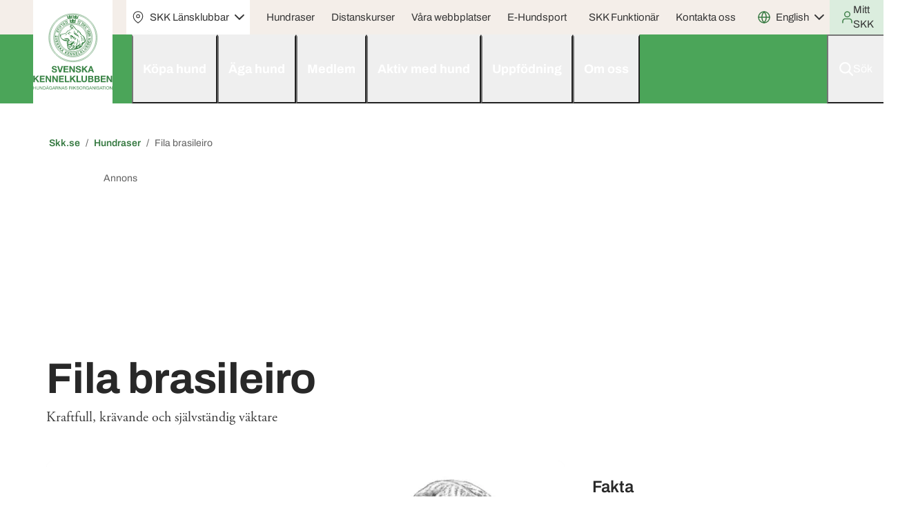

--- FILE ---
content_type: text/html; charset=utf-8
request_url: https://www.skk.se/hundraser/fila-brasileiro/
body_size: 24056
content:



<!DOCTYPE html>
<html lang="sv" class="">
<head>
    <meta charset="utf-8">
    <meta http-equiv="X-UA-Compatible" content="IE=edge">
    <meta name="theme-color" content="#ffffff" />
    <meta name="viewport" content="width=device-width, initial-scale=1, minimum-scale=1">

    <link href="https://www.skk.se/hundraser/fila-brasileiro/" rel="canonical" />
    <meta name="title" property="title" content="Fila brasileiro" />
<meta name="description" property="description" content="Här får du veta allt om hundrasen fila brasileiro. Hur den är, ser ut, hälsa, rasstandarden, den rasspecifika avelsstrategin, RAS, och mycket mer." />
<meta name="Author" property="Author" content="Svenska Kennelklubben" />
<meta name="Copyright" property="Copyright" content="@Svenska Kennelklubben" />

    <title>Fila brasileiro</title>


    <link rel="shortcut icon" href="/assets/favicons/skk/4ba559/favicon.ico" type="image/x-icon" />
    <link rel="icon" href="/assets/favicons/skk/4ba559/favicon.ico" sizes="any">
    <link rel="icon" href="/assets/favicons/skk/4ba559/favicon.svg" type="image/svg+xml">
    <link rel="apple-touch-icon" sizes="180x180" href="/assets/favicons/skk/4ba559/apple-touch-icon.png">
    <link rel="icon" type="image/png" sizes="32x32" href="/assets/favicons/skk/4ba559/favicon-32x32.png">
    <link rel="icon" type="image/png" sizes="16x16" href="/assets/favicons/skk/4ba559/favicon-16x16.png">
    <link rel="manifest" href='/Manifest?icon192Url=/assets/favicons/skk/4ba559/android-chrome-192x192.png&icon512Url=/assets/favicons/skk/4ba559/android-chrome-512x512.png' />

    <!--
    /**
    * @license
    * MyFonts Webfont Build ID 783029
    *
    * The fonts listed in this notice are subject to the End User License
    * Agreement(s) entered into by the website owner. All other parties are
    * explicitly restricted from using the Licensed Webfonts(s).
    *
    * You may obtain a valid license from one of MyFonts official sites.
    * http://www.fonts.com
    * http://www.myfonts.com
    * http://www.linotype.com
    *
    */
    -->
    
      <link rel="stylesheet" href="https://use.typekit.net/oax1plg.css">
      <link href="/scss/skk.min.css?v=J5ji9IJPyjgCgx67-LzRJ_P0f1aCCb0yh2O-IkLrgck" rel="stylesheet" type="text/css" />
      <style>
            :root {
             }
      </style>

    
	        <meta property="og:title" content="Fila brasileiro" />
	        <meta property="og:url" content="/hundraser/fila-brasileiro/" />
	        <meta property="og:description" content="Kraftfull, kr&#xE4;vande och sj&#xE4;lvst&#xE4;ndig v&#xE4;ktare" />
	        <meta property="og:image" content="https://www.skk.se/contentassets/2714694babcf443c92ece7ff7c344c52/fila-brasileiro---225.jpg" />
	        <meta property="og:type" content="website" />
	        <meta property="og:locale" content="sv" />
            <meta property="fb:app_id" content="966242223397117" />

    <script>
!function(T,l,y){var S=T.location,k="script",D="instrumentationKey",C="ingestionendpoint",I="disableExceptionTracking",E="ai.device.",b="toLowerCase",w="crossOrigin",N="POST",e="appInsightsSDK",t=y.name||"appInsights";(y.name||T[e])&&(T[e]=t);var n=T[t]||function(d){var g=!1,f=!1,m={initialize:!0,queue:[],sv:"5",version:2,config:d};function v(e,t){var n={},a="Browser";return n[E+"id"]=a[b](),n[E+"type"]=a,n["ai.operation.name"]=S&&S.pathname||"_unknown_",n["ai.internal.sdkVersion"]="javascript:snippet_"+(m.sv||m.version),{time:function(){var e=new Date;function t(e){var t=""+e;return 1===t.length&&(t="0"+t),t}return e.getUTCFullYear()+"-"+t(1+e.getUTCMonth())+"-"+t(e.getUTCDate())+"T"+t(e.getUTCHours())+":"+t(e.getUTCMinutes())+":"+t(e.getUTCSeconds())+"."+((e.getUTCMilliseconds()/1e3).toFixed(3)+"").slice(2,5)+"Z"}(),iKey:e,name:"Microsoft.ApplicationInsights."+e.replace(/-/g,"")+"."+t,sampleRate:100,tags:n,data:{baseData:{ver:2}}}}var h=d.url||y.src;if(h){function a(e){var t,n,a,i,r,o,s,c,u,p,l;g=!0,m.queue=[],f||(f=!0,t=h,s=function(){var e={},t=d.connectionString;if(t)for(var n=t.split(";"),a=0;a<n.length;a++){var i=n[a].split("=");2===i.length&&(e[i[0][b]()]=i[1])}if(!e[C]){var r=e.endpointsuffix,o=r?e.location:null;e[C]="https://"+(o?o+".":"")+"dc."+(r||"services.visualstudio.com")}return e}(),c=s[D]||d[D]||"",u=s[C],p=u?u+"/v2/track":d.endpointUrl,(l=[]).push((n="SDK LOAD Failure: Failed to load Application Insights SDK script (See stack for details)",a=t,i=p,(o=(r=v(c,"Exception")).data).baseType="ExceptionData",o.baseData.exceptions=[{typeName:"SDKLoadFailed",message:n.replace(/\./g,"-"),hasFullStack:!1,stack:n+"\nSnippet failed to load ["+a+"] -- Telemetry is disabled\nHelp Link: https://go.microsoft.com/fwlink/?linkid=2128109\nHost: "+(S&&S.pathname||"_unknown_")+"\nEndpoint: "+i,parsedStack:[]}],r)),l.push(function(e,t,n,a){var i=v(c,"Message"),r=i.data;r.baseType="MessageData";var o=r.baseData;return o.message='AI (Internal): 99 message:"'+("SDK LOAD Failure: Failed to load Application Insights SDK script (See stack for details) ("+n+")").replace(/\"/g,"")+'"',o.properties={endpoint:a},i}(0,0,t,p)),function(e,t){if(JSON){var n=T.fetch;if(n&&!y.useXhr)n(t,{method:N,body:JSON.stringify(e),mode:"cors"});else if(XMLHttpRequest){var a=new XMLHttpRequest;a.open(N,t),a.setRequestHeader("Content-type","application/json"),a.send(JSON.stringify(e))}}}(l,p))}function i(e,t){f||setTimeout(function(){!t&&m.core||a()},500)}var e=function(){var n=l.createElement(k);n.src=h;var e=y[w];return!e&&""!==e||"undefined"==n[w]||(n[w]=e),n.onload=i,n.onerror=a,n.onreadystatechange=function(e,t){"loaded"!==n.readyState&&"complete"!==n.readyState||i(0,t)},n}();y.ld<0?l.getElementsByTagName("head")[0].appendChild(e):setTimeout(function(){l.getElementsByTagName(k)[0].parentNode.appendChild(e)},y.ld||0)}try{m.cookie=l.cookie}catch(p){}function t(e){for(;e.length;)!function(t){m[t]=function(){var e=arguments;g||m.queue.push(function(){m[t].apply(m,e)})}}(e.pop())}var n="track",r="TrackPage",o="TrackEvent";t([n+"Event",n+"PageView",n+"Exception",n+"Trace",n+"DependencyData",n+"Metric",n+"PageViewPerformance","start"+r,"stop"+r,"start"+o,"stop"+o,"addTelemetryInitializer","setAuthenticatedUserContext","clearAuthenticatedUserContext","flush"]),m.SeverityLevel={Verbose:0,Information:1,Warning:2,Error:3,Critical:4};var s=(d.extensionConfig||{}).ApplicationInsightsAnalytics||{};if(!0!==d[I]&&!0!==s[I]){var c="onerror";t(["_"+c]);var u=T[c];T[c]=function(e,t,n,a,i){var r=u&&u(e,t,n,a,i);return!0!==r&&m["_"+c]({message:e,url:t,lineNumber:n,columnNumber:a,error:i}),r},d.autoExceptionInstrumented=!0}return m}(y.cfg);function a(){y.onInit&&y.onInit(n)}(T[t]=n).queue&&0===n.queue.length?(n.queue.push(a),n.trackPageView({})):a()}(window,document,{src: "https://js.monitor.azure.com/scripts/b/ai.2.gbl.min.js", crossOrigin: "anonymous", cfg: { instrumentationKey:'9e5ce6ba-0bcc-4ef6-820f-adbcc1452034' }});
</script>

        <script id="CookieConsent" src="https://policy.app.cookieinformation.com/uc.js" data-culture="SV" type="text/javascript"></script>
<!-- Google Tag Manager -->
<script>(function(w,d,s,l,i){w[l]=w[l]||[];w[l].push({'gtm.start':
new Date().getTime(),event:'gtm.js'});var f=d.getElementsByTagName(s)[0],
j=d.createElement(s),dl=l!='dataLayer'?'&l='+l:'';j.async=true;j.src=
'https://www.googletagmanager.com/gtm.js?id='+i+dl;f.parentNode.insertBefore(j,f);
})(window,document,'script','dataLayer','GTM-TP64NNSJ');</script>
<!-- End Google Tag Manager -->    <script>
!function(T,l,y){var S=T.location,k="script",D="instrumentationKey",C="ingestionendpoint",I="disableExceptionTracking",E="ai.device.",b="toLowerCase",w="crossOrigin",N="POST",e="appInsightsSDK",t=y.name||"appInsights";(y.name||T[e])&&(T[e]=t);var n=T[t]||function(d){var g=!1,f=!1,m={initialize:!0,queue:[],sv:"5",version:2,config:d};function v(e,t){var n={},a="Browser";return n[E+"id"]=a[b](),n[E+"type"]=a,n["ai.operation.name"]=S&&S.pathname||"_unknown_",n["ai.internal.sdkVersion"]="javascript:snippet_"+(m.sv||m.version),{time:function(){var e=new Date;function t(e){var t=""+e;return 1===t.length&&(t="0"+t),t}return e.getUTCFullYear()+"-"+t(1+e.getUTCMonth())+"-"+t(e.getUTCDate())+"T"+t(e.getUTCHours())+":"+t(e.getUTCMinutes())+":"+t(e.getUTCSeconds())+"."+((e.getUTCMilliseconds()/1e3).toFixed(3)+"").slice(2,5)+"Z"}(),iKey:e,name:"Microsoft.ApplicationInsights."+e.replace(/-/g,"")+"."+t,sampleRate:100,tags:n,data:{baseData:{ver:2}}}}var h=d.url||y.src;if(h){function a(e){var t,n,a,i,r,o,s,c,u,p,l;g=!0,m.queue=[],f||(f=!0,t=h,s=function(){var e={},t=d.connectionString;if(t)for(var n=t.split(";"),a=0;a<n.length;a++){var i=n[a].split("=");2===i.length&&(e[i[0][b]()]=i[1])}if(!e[C]){var r=e.endpointsuffix,o=r?e.location:null;e[C]="https://"+(o?o+".":"")+"dc."+(r||"services.visualstudio.com")}return e}(),c=s[D]||d[D]||"",u=s[C],p=u?u+"/v2/track":d.endpointUrl,(l=[]).push((n="SDK LOAD Failure: Failed to load Application Insights SDK script (See stack for details)",a=t,i=p,(o=(r=v(c,"Exception")).data).baseType="ExceptionData",o.baseData.exceptions=[{typeName:"SDKLoadFailed",message:n.replace(/\./g,"-"),hasFullStack:!1,stack:n+"\nSnippet failed to load ["+a+"] -- Telemetry is disabled\nHelp Link: https://go.microsoft.com/fwlink/?linkid=2128109\nHost: "+(S&&S.pathname||"_unknown_")+"\nEndpoint: "+i,parsedStack:[]}],r)),l.push(function(e,t,n,a){var i=v(c,"Message"),r=i.data;r.baseType="MessageData";var o=r.baseData;return o.message='AI (Internal): 99 message:"'+("SDK LOAD Failure: Failed to load Application Insights SDK script (See stack for details) ("+n+")").replace(/\"/g,"")+'"',o.properties={endpoint:a},i}(0,0,t,p)),function(e,t){if(JSON){var n=T.fetch;if(n&&!y.useXhr)n(t,{method:N,body:JSON.stringify(e),mode:"cors"});else if(XMLHttpRequest){var a=new XMLHttpRequest;a.open(N,t),a.setRequestHeader("Content-type","application/json"),a.send(JSON.stringify(e))}}}(l,p))}function i(e,t){f||setTimeout(function(){!t&&m.core||a()},500)}var e=function(){var n=l.createElement(k);n.src=h;var e=y[w];return!e&&""!==e||"undefined"==n[w]||(n[w]=e),n.onload=i,n.onerror=a,n.onreadystatechange=function(e,t){"loaded"!==n.readyState&&"complete"!==n.readyState||i(0,t)},n}();y.ld<0?l.getElementsByTagName("head")[0].appendChild(e):setTimeout(function(){l.getElementsByTagName(k)[0].parentNode.appendChild(e)},y.ld||0)}try{m.cookie=l.cookie}catch(p){}function t(e){for(;e.length;)!function(t){m[t]=function(){var e=arguments;g||m.queue.push(function(){m[t].apply(m,e)})}}(e.pop())}var n="track",r="TrackPage",o="TrackEvent";t([n+"Event",n+"PageView",n+"Exception",n+"Trace",n+"DependencyData",n+"Metric",n+"PageViewPerformance","start"+r,"stop"+r,"start"+o,"stop"+o,"addTelemetryInitializer","setAuthenticatedUserContext","clearAuthenticatedUserContext","flush"]),m.SeverityLevel={Verbose:0,Information:1,Warning:2,Error:3,Critical:4};var s=(d.extensionConfig||{}).ApplicationInsightsAnalytics||{};if(!0!==d[I]&&!0!==s[I]){var c="onerror";t(["_"+c]);var u=T[c];T[c]=function(e,t,n,a,i){var r=u&&u(e,t,n,a,i);return!0!==r&&m["_"+c]({message:e,url:t,lineNumber:n,columnNumber:a,error:i}),r},d.autoExceptionInstrumented=!0}return m}(y.cfg);function a(){y.onInit&&y.onInit(n)}(T[t]=n).queue&&0===n.queue.length?(n.queue.push(a),n.trackPageView({})):a()}(window,document,{src: "https://js.monitor.azure.com/scripts/b/ai.2.gbl.min.js", crossOrigin: "anonymous", cfg: { instrumentationKey:'9e5ce6ba-0bcc-4ef6-820f-adbcc1452034' }});
</script>

</head>
<body>    
<!-- Google Tag Manager (noscript) -->
<noscript><iframe src="https://www.googletagmanager.com/ns.html?id=GTM-TP64NNSJ"
height="0" width="0" style="display:none;visibility:hidden"></iframe></noscript>
<!-- End Google Tag Manager (noscript) -->    







    <script>
    window.__page = 
    {
        ...window.__page,
        environment: "Production",
        layoutSettings: "1427", 
        notFoundPage: "1505"
    }
    </script>



<header class="main-nav-wrapper">
	<a href="#skk-skip-to-block" class="skip-link btn btn-secondary">
		Hoppa till innehållet
	</a>

<script>
	window.__global = {
	...window.__global,
	searchAutocomplete: {
	autocompleteId: 'globalSearchAutocomplete',
	searchPageUrl: '/sok/',
	searchInputId: 'globalSearchInput',
	searchFormId: 'globalSearchForm',
	searchSpinnerId: 'globalSearchpPendingSpinner',
	inputEventTimeout: 500,
	allowTextSearch: true,
	}
	}

</script>

<nav class="main-nav navbar navbar-expand-xl navbar-dark" id="skk-main-navigation">
	<div class="container-fluid p-0">
		<div class="navbar-brand-wrapper navbar-brand-wrapper--combined">
			<a class="navbar-brand" href="/" >
				<img src="/globalassets/logotyper/skk/logo.svg" alt="Logotyp" title="logo.svg"  />
			</a> 
			<div class="d-flex d-xl-none h-100">

<div class="dropdown navigation-dropdown navigation-dropdown--clubs bg-white">
  <button class="dropdown-toggle bg-white" type="button" data-bs-toggle="dropdown" aria-expanded="false" aria-haspopup="true">
    <span class="masked-icon masked-icon--location me-0_5"></span>
    <span>SKK Länsklubbar</span>
  </button>

  <div class="dropdown-menu fade">
        <h2 class="dropdown-menu-title my-1 px-1_25 text-nowrap">
            <a class="link-text-alike" href="/skk-lansklubbar/" title="SKK L&#xE4;nsklubbar &#x2B; off. utst. &amp; domarlistor">SKK L&#xE4;nsklubbar &#x2B; off. utst. &amp; domarlistor</a>
        </h2>
    
    <ul class="list-unstyled mb-0">
            <li>
                <a href="/BKK-start/" class="dropdown-item dropdown-item--with-img">
                    <img src="/globalassets/bkk/bkk-media/logotyper/logotyp-bkk.svg" alt="" width="32" />
                    <span>Blekinge Kennelklubb</span>
                </a>
            </li>
            <li>
                <a href="/dkk-start/" class="dropdown-item dropdown-item--with-img">
                    <img src="/globalassets/dkk/dkk-media/logotyper/dkklogo-lilla.png" alt="" width="32" />
                    <span>Dalarnas Kennelklubb</span>
                </a>
            </li>
            <li>
                <a href="/gkk-start/" class="dropdown-item dropdown-item--with-img">
                    <img src="/globalassets/gkk/gkk-media/logotyper/logotyp-gkk.svg" alt="" width="32" />
                    <span>Gotlands Kennelklubb</span>
                </a>
            </li>
            <li>
                <a href="/gakk-start/" class="dropdown-item dropdown-item--with-img">
                    <img src="/globalassets/gakk/gakk-media/logotyper/logotyp-gakk.svg" alt="" width="32" />
                    <span>G&#xE4;striklands Kennelklubb</span>
                </a>
            </li>
            <li>
                <a href="/hkk-start/" class="dropdown-item dropdown-item--with-img">
                    <img src="/globalassets/hkk/hkk-media/bilder/hkklogga180.png" alt="" width="32" />
                    <span>Hallands Kennelklubb</span>
                </a>
            </li>
            <li>
                <a href="/hakk-start/" class="dropdown-item dropdown-item--with-img">
                    <img src="/globalassets/hakk/hakk-media/logotyper/logotyp-hakk.svg" alt="" width="32" />
                    <span>H&#xE4;lsinglands Kennelklubb</span>
                </a>
            </li>
            <li>
                <a href="/jhkk-start/" class="dropdown-item dropdown-item--with-img">
                    <img src="/globalassets/jhkk/jhkk-media/logos/logotyp-jhkk.svg" alt="" width="32" />
                    <span>J&#xE4;mtland-H&#xE4;rjedalens Kennelklubb</span>
                </a>
            </li>
            <li>
                <a href="/nnkk-start/" class="dropdown-item dropdown-item--with-img">
                    <img src="/globalassets/nnkk/nnkk-media/logotyper/logotyp-nnkk.svg" alt="" width="32" />
                    <span>Norra Norrbottens Kennelklubb</span>
                </a>
            </li>
            <li>
                <a href="/nakk-start/" class="dropdown-item dropdown-item--with-img">
                    <img src="/globalassets/nakk/nakk-media/logotyper/nakk_logo_sidhuvud.svg" alt="" width="32" />
                    <span>Norra &#xC4;lvsborgs Kennelklubb</span>
                </a>
            </li>
            <li>
                <a href="/skkk-start/" class="dropdown-item dropdown-item--with-img">
                    <img src="/globalassets/skkk/skkk-media/logos/skkk-logo-transparent.png" alt="" width="32" />
                    <span>Skaraborgs Kennelklubb</span>
                </a>
            </li>
            <li>
                <a href="/skakk-start/" class="dropdown-item dropdown-item--with-img">
                    <img src="/globalassets/skakk/skakk-media/loggor/logotyp-skakk.svg" alt="" width="32" />
                    <span>Sk&#xE5;nska Kennelklubben</span>
                </a>
            </li>
            <li>
                <a href="/smokk-start/" class="dropdown-item dropdown-item--with-img">
                    <img src="/globalassets/smokk/smokk-media/logotyp/smokk_logo_top.svg" alt="" width="32" />
                    <span>Sm&#xE5;land-&#xD6;lands Kennelklubb</span>
                </a>
            </li>
            <li>
                <a href="/stokk-start/" class="dropdown-item dropdown-item--with-img">
                    <img src="/globalassets/stokk/stokk-media/logotyper/stokk_logo_top.svg" alt="" width="32" />
                    <span>Stockholms Kennelklubb</span>
                </a>
            </li>
            <li>
                <a href="/sokk-start/" class="dropdown-item dropdown-item--with-img">
                    <img src="/globalassets/sokk/sokk-media/logotyper/sokk_logo_top.svg" alt="" width="32" />
                    <span>S&#xF6;dermanlands Kennelklubb</span>
                </a>
            </li>
            <li>
                <a href="/snkk-start/" class="dropdown-item dropdown-item--with-img">
                    <img src="/globalassets/snkk/snkk-media/loggor/snkk-logotyp-4-farg_.png" alt="" width="32" />
                    <span>S&#xF6;dra Norrbottens Kennelklubb</span>
                </a>
            </li>
            <li>
                <a href="/sakk-start/" class="dropdown-item dropdown-item--with-img">
                    <img src="/globalassets/sakk/sakk-media/logos/sakk-logo-toppflagga.png" alt="" width="32" />
                    <span>S&#xF6;dra &#xC4;lvsborgs Kennelklubb</span>
                </a>
            </li>
            <li>
                <a href="/ulkk-start/" class="dropdown-item dropdown-item--with-img">
                    <img src="/globalassets/ulkk/ulkk-media/ulkk_sidhuvud-180.png" alt="" width="32" />
                    <span>Uppsala L&#xE4;ns Kennelklubb</span>
                </a>
            </li>
            <li>
                <a href="/vkk-start/" class="dropdown-item dropdown-item--with-img">
                    <img src="/globalassets/vkk/vkk-media/logos/logotyp-vkk.svg" alt="" width="32" />
                    <span>V&#xE4;rmlands Kennelklubb</span>
                </a>
            </li>
            <li>
                <a href="/vbkk-start/" class="dropdown-item dropdown-item--with-img">
                    <img src="/globalassets/vbkk/vbkk-media/logo-filer/vbkk-logo-sidhuvud.png" alt="" width="32" />
                    <span>V&#xE4;sterbottens Kennelklubb</span>
                </a>
            </li>
            <li>
                <a href="/vnkk-start/" class="dropdown-item dropdown-item--with-img">
                    <img src="/globalassets/vnkk/vnkk-media/logotyper/logotyp-vnkk.svg" alt="" width="32" />
                    <span>V&#xE4;sternorrlands Kennelklubb</span>
                </a>
            </li>
            <li>
                <a href="/vakk-start/" class="dropdown-item dropdown-item--with-img">
                    <img src="/globalassets/vakk/vakk-media/logos--heads/logotype-vakk.svg" alt="" width="32" />
                    <span>V&#xE4;stra Kennelklubben</span>
                </a>
            </li>
            <li>
                <a href="/wkk-start/" class="dropdown-item dropdown-item--with-img">
                    <img src="/globalassets/wkk/wkk-media/loggor/logotyp-wkk.svg" alt="" width="32" />
                    <span>W&#xE4;stmanlands Kennelklubb</span>
                </a>
            </li>
            <li>
                <a href="/olkk-start/" class="dropdown-item dropdown-item--with-img">
                    <img src="/globalassets/olkk/olkk-media/loggor/stora/olkk-logo-ai-fulfixad--2023--_colour.svg" alt="" width="32" />
                    <span>&#xD6;rebro L&#xE4;ns Kennelklubb</span>
                </a>
            </li>
            <li>
                <a href="/okk-start/" class="dropdown-item dropdown-item--with-img">
                    <img src="/globalassets/okk/okk-media/logotyp/okk_logo_top.svg" alt="" width="32" />
                    <span>&#xD6;sterg&#xF6;tlands Kennelklubb</span>
                </a>
            </li>
    </ul>
  </div>
</div>			</div>
		</div>
		<div class="d-flex flex-column flex-xl-grow-1 h-100 navbar-toolbar">
				<div class="d-none d-xl-block">

	<div class="top-header">
		<div class="container-fluid h-100 d-xl-flex align-items-xl-center justify-content-xl-between px-xl-0_5">
			<div class="d-xl-flex align-items-xl-center h-100 border-bottom">
					<div class="navbar navbar-expand-xl p-0 h-100" >
            <div class="d-none d-xl-flex h-100">

<div class="dropdown navigation-dropdown navigation-dropdown--clubs bg-white">
  <button class="dropdown-toggle bg-white" type="button" data-bs-toggle="dropdown" aria-expanded="false" aria-haspopup="true">
    <span class="masked-icon masked-icon--location me-0_5"></span>
    <span>SKK Länsklubbar</span>
  </button>

  <div class="dropdown-menu fade">
        <h2 class="dropdown-menu-title my-1 px-1_25 text-nowrap">
            <a class="link-text-alike" href="/skk-lansklubbar/" title="SKK L&#xE4;nsklubbar &#x2B; off. utst. &amp; domarlistor">SKK L&#xE4;nsklubbar &#x2B; off. utst. &amp; domarlistor</a>
        </h2>
    
    <ul class="list-unstyled mb-0">
            <li>
                <a href="/BKK-start/" class="dropdown-item dropdown-item--with-img">
                    <img src="/globalassets/bkk/bkk-media/logotyper/logotyp-bkk.svg" alt="" width="32" />
                    <span>Blekinge Kennelklubb</span>
                </a>
            </li>
            <li>
                <a href="/dkk-start/" class="dropdown-item dropdown-item--with-img">
                    <img src="/globalassets/dkk/dkk-media/logotyper/dkklogo-lilla.png" alt="" width="32" />
                    <span>Dalarnas Kennelklubb</span>
                </a>
            </li>
            <li>
                <a href="/gkk-start/" class="dropdown-item dropdown-item--with-img">
                    <img src="/globalassets/gkk/gkk-media/logotyper/logotyp-gkk.svg" alt="" width="32" />
                    <span>Gotlands Kennelklubb</span>
                </a>
            </li>
            <li>
                <a href="/gakk-start/" class="dropdown-item dropdown-item--with-img">
                    <img src="/globalassets/gakk/gakk-media/logotyper/logotyp-gakk.svg" alt="" width="32" />
                    <span>G&#xE4;striklands Kennelklubb</span>
                </a>
            </li>
            <li>
                <a href="/hkk-start/" class="dropdown-item dropdown-item--with-img">
                    <img src="/globalassets/hkk/hkk-media/bilder/hkklogga180.png" alt="" width="32" />
                    <span>Hallands Kennelklubb</span>
                </a>
            </li>
            <li>
                <a href="/hakk-start/" class="dropdown-item dropdown-item--with-img">
                    <img src="/globalassets/hakk/hakk-media/logotyper/logotyp-hakk.svg" alt="" width="32" />
                    <span>H&#xE4;lsinglands Kennelklubb</span>
                </a>
            </li>
            <li>
                <a href="/jhkk-start/" class="dropdown-item dropdown-item--with-img">
                    <img src="/globalassets/jhkk/jhkk-media/logos/logotyp-jhkk.svg" alt="" width="32" />
                    <span>J&#xE4;mtland-H&#xE4;rjedalens Kennelklubb</span>
                </a>
            </li>
            <li>
                <a href="/nnkk-start/" class="dropdown-item dropdown-item--with-img">
                    <img src="/globalassets/nnkk/nnkk-media/logotyper/logotyp-nnkk.svg" alt="" width="32" />
                    <span>Norra Norrbottens Kennelklubb</span>
                </a>
            </li>
            <li>
                <a href="/nakk-start/" class="dropdown-item dropdown-item--with-img">
                    <img src="/globalassets/nakk/nakk-media/logotyper/nakk_logo_sidhuvud.svg" alt="" width="32" />
                    <span>Norra &#xC4;lvsborgs Kennelklubb</span>
                </a>
            </li>
            <li>
                <a href="/skkk-start/" class="dropdown-item dropdown-item--with-img">
                    <img src="/globalassets/skkk/skkk-media/logos/skkk-logo-transparent.png" alt="" width="32" />
                    <span>Skaraborgs Kennelklubb</span>
                </a>
            </li>
            <li>
                <a href="/skakk-start/" class="dropdown-item dropdown-item--with-img">
                    <img src="/globalassets/skakk/skakk-media/loggor/logotyp-skakk.svg" alt="" width="32" />
                    <span>Sk&#xE5;nska Kennelklubben</span>
                </a>
            </li>
            <li>
                <a href="/smokk-start/" class="dropdown-item dropdown-item--with-img">
                    <img src="/globalassets/smokk/smokk-media/logotyp/smokk_logo_top.svg" alt="" width="32" />
                    <span>Sm&#xE5;land-&#xD6;lands Kennelklubb</span>
                </a>
            </li>
            <li>
                <a href="/stokk-start/" class="dropdown-item dropdown-item--with-img">
                    <img src="/globalassets/stokk/stokk-media/logotyper/stokk_logo_top.svg" alt="" width="32" />
                    <span>Stockholms Kennelklubb</span>
                </a>
            </li>
            <li>
                <a href="/sokk-start/" class="dropdown-item dropdown-item--with-img">
                    <img src="/globalassets/sokk/sokk-media/logotyper/sokk_logo_top.svg" alt="" width="32" />
                    <span>S&#xF6;dermanlands Kennelklubb</span>
                </a>
            </li>
            <li>
                <a href="/snkk-start/" class="dropdown-item dropdown-item--with-img">
                    <img src="/globalassets/snkk/snkk-media/loggor/snkk-logotyp-4-farg_.png" alt="" width="32" />
                    <span>S&#xF6;dra Norrbottens Kennelklubb</span>
                </a>
            </li>
            <li>
                <a href="/sakk-start/" class="dropdown-item dropdown-item--with-img">
                    <img src="/globalassets/sakk/sakk-media/logos/sakk-logo-toppflagga.png" alt="" width="32" />
                    <span>S&#xF6;dra &#xC4;lvsborgs Kennelklubb</span>
                </a>
            </li>
            <li>
                <a href="/ulkk-start/" class="dropdown-item dropdown-item--with-img">
                    <img src="/globalassets/ulkk/ulkk-media/ulkk_sidhuvud-180.png" alt="" width="32" />
                    <span>Uppsala L&#xE4;ns Kennelklubb</span>
                </a>
            </li>
            <li>
                <a href="/vkk-start/" class="dropdown-item dropdown-item--with-img">
                    <img src="/globalassets/vkk/vkk-media/logos/logotyp-vkk.svg" alt="" width="32" />
                    <span>V&#xE4;rmlands Kennelklubb</span>
                </a>
            </li>
            <li>
                <a href="/vbkk-start/" class="dropdown-item dropdown-item--with-img">
                    <img src="/globalassets/vbkk/vbkk-media/logo-filer/vbkk-logo-sidhuvud.png" alt="" width="32" />
                    <span>V&#xE4;sterbottens Kennelklubb</span>
                </a>
            </li>
            <li>
                <a href="/vnkk-start/" class="dropdown-item dropdown-item--with-img">
                    <img src="/globalassets/vnkk/vnkk-media/logotyper/logotyp-vnkk.svg" alt="" width="32" />
                    <span>V&#xE4;sternorrlands Kennelklubb</span>
                </a>
            </li>
            <li>
                <a href="/vakk-start/" class="dropdown-item dropdown-item--with-img">
                    <img src="/globalassets/vakk/vakk-media/logos--heads/logotype-vakk.svg" alt="" width="32" />
                    <span>V&#xE4;stra Kennelklubben</span>
                </a>
            </li>
            <li>
                <a href="/wkk-start/" class="dropdown-item dropdown-item--with-img">
                    <img src="/globalassets/wkk/wkk-media/loggor/logotyp-wkk.svg" alt="" width="32" />
                    <span>W&#xE4;stmanlands Kennelklubb</span>
                </a>
            </li>
            <li>
                <a href="/olkk-start/" class="dropdown-item dropdown-item--with-img">
                    <img src="/globalassets/olkk/olkk-media/loggor/stora/olkk-logo-ai-fulfixad--2023--_colour.svg" alt="" width="32" />
                    <span>&#xD6;rebro L&#xE4;ns Kennelklubb</span>
                </a>
            </li>
            <li>
                <a href="/okk-start/" class="dropdown-item dropdown-item--with-img">
                    <img src="/globalassets/okk/okk-media/logotyp/okk_logo_top.svg" alt="" width="32" />
                    <span>&#xD6;sterg&#xF6;tlands Kennelklubb</span>
                </a>
            </li>
    </ul>
  </div>
</div>            </div>


            <ul class="navbar-nav">
                    <li class="nav-item">
                        <a href="/hundraser/" class="nav-link">
                           Hundraser   
                        </a>
                    </li>
                    <li class="nav-item">
                        <a href="/om-oss/vad-gor-skk/vara-utbildningar/distansutbildningar/" class="nav-link">
                           Distanskurser   
                        </a>
                    </li>
                    <li class="nav-item">
                        <a href="/vara-webbplatser/" class="nav-link">
                           V&#xE5;ra webbplatser   
                        </a>
                    </li>
                    <li class="nav-item">
                        <a href="https://media.skk.se/" class="nav-link">
                           E-Hundsport   
                        </a>
                    </li>
            </ul>
					</div>
			</div>
			<div class="d-xl-flex align-items-xl-center h-100">
					<div class="navbar navbar-expand-xl p-0 h-100 d-flex flex-column flex-xl-row align-items-stretch align-items-xl-center" >


            <ul class="navbar-nav">
                    <li class="nav-item">
                        <a href="/skk-funktionar/" class="nav-link"  target="_blank">
                           SKK Funktion&#xE4;r   
                        </a>
                    </li>
                    <li class="nav-item">
                        <a href="/om-oss/kansli/kontakta-oss/" class="nav-link">
                           Kontakta oss   
                        </a>
                    </li>
            </ul>
					</div>
				<!-- Language dropdown -->
				<div class="position-relative d-flex flex-column flex-xl-row d-xl-inline-flex align-items-xl-center gap-xl-1_5 h-100 me-xl-2_5 ms-xl-1">
						<div class="dropdown navigation-dropdown navigation-dropdown--language">
							<button class="btn btn-normalized dropdown-toggle" type="button" data-bs-toggle="dropdown" aria-expanded="false" aria-haspopup="true">
								<span class="masked-icon masked-icon--globe me-0_5"></span>
								<span>English</span>
							</button>
							<div class="dropdown-menu fade">
									<label class="form-check">
										<input type="radio"
											   class="form-check-input pos"
											   value="English"
											   name="4f18ad25-9c75-43fd-97d3-e933fb989131"
											   data-url="/en/hundraser/fila-brasileiro/"
											   onchange="location = this.getAttribute('data-url')" />

										<span class="form-check-label">English</span>
									</label>
									<label class="form-check">
										<input type="radio"
											   class="form-check-input pos"
											   value="svenska"
											   name="4f18ad25-9c75-43fd-97d3-e933fb989131"
											   data-url="/hundraser/fila-brasileiro/"
											   checked="checked"
											   onchange="location = this.getAttribute('data-url')" />

										<span class="form-check-label">svenska</span>
									</label>
							</div>
						</div>
					<!-- /Language dropdown -->
						<a class="navbar-button btn-link contain-icon" target="_blank" href="http://www.mittskk.se/">
							<span class="masked-icon masked-icon--user" aria-hidden="true"></span>
							<span>Mitt SKK</span>
						</a>
				</div>
			</div>
		</div>
	</div>
				</div>
			<div class="row row-cols-3 row-cols-xl-auto flex-nowrap g-0 h-100">
				<div class="offcanvas offcanvas-end" id="skk-offcanvas-navigation">


<ul class="navbar-nav" id="mainNav">
        <li class="nav-item dropdown nav-item__category nav-item__category--buy-dog">
                <button class="nav-link btn btn-normalized dropdown-toggle dropdown-toggle--main-nav-desktop" type="button" aria-haspopup="true" data-bs-toggle="dropdown" aria-expanded="false">
                    K&#xF6;pa hund
                </button>
                <div class="main-nav-submenu dropdown-menu">
                    <div class="main-nav-submenu-scrollable-container">
                        <div class="container container-max-width-xl">
                            <div class="main-nav-submenu__header main-nav-submenu__header--primary has-toggle-btn ">
                                <a class="main-nav-submenu__link main-nav-submenu__link--primary"  href="/kopa-hund/">K&#xF6;pa hund</a>
                                <button class="btn btn-icon dropdown-toggle collapsed dropdown-toggle--main-nav-mobile" data-bs-target="#collapse-0ff58207-b1ac-4e39-b5d2-c1751f87dbd9" type="button" aria-haspopup="true" data-bs-toggle="collapse" aria-expanded="false">
                                    <span class="visually-hidden">Växla undermeny</span>
                                </button>
                            </div>
                            <div id="collapse-0ff58207-b1ac-4e39-b5d2-c1751f87dbd9" data-bs-parent="#mainNav" class="main-nav-submenu__body collapse">
                                    <div class="main-nav-submenu__grid">



<ul class="list-unstyled main-nav-submenu__columns">
        <li class="main-nav-submenu__item">
            <div class="main-nav-submenu__header main-nav-submenu__header--secondary  has-toggle-btn">
                <a class="main-nav-submenu__link main-nav-submenu__link--secondary"  href="/kopa-hund/ar-du-redo/">&#xC4;r du redo?</a>
                    <button class="btn btn-icon dropdown-toggle collapsed dropdown-toggle--main-nav-mobile2" data-bs-target="#list-556fdcdb-4d35-4ba2-8a97-60947b2414e3" type="button" aria-haspopup="true" data-bs-toggle="collapse" aria-expanded="false">
                        <span class="visually-hidden">Växla undermeny</span>
                    </button>
            </div>
                <ul class="list-unstyled main-nav-submenu__list collapse" id="list-556fdcdb-4d35-4ba2-8a97-60947b2414e3">
                        <li class="main-nav-submenu__inner-item"><a class="main-nav-submenu__link main-nav-submenu__link--regular "  href="/kopa-hund/ar-du-redo/vad-kostar-det-att-ha-hund/">Vad kostar det att ha hund?</a></li>
                        <li class="main-nav-submenu__inner-item"><a class="main-nav-submenu__link main-nav-submenu__link--regular "  href="/kopa-hund/ar-du-redo/bo-i-lagenhet-med-hund/">Bo i l&#xE4;genhet med hund</a></li>
                        <li class="main-nav-submenu__inner-item"><a class="main-nav-submenu__link main-nav-submenu__link--regular "  href="/kopa-hund/ar-du-redo/kopa-hund-nar-jag-jobbar/">K&#xF6;pa hund n&#xE4;r jag jobbar</a></li>
                        <li class="main-nav-submenu__inner-item"><a class="main-nav-submenu__link main-nav-submenu__link--regular "  href="/kopa-hund/ar-du-redo/barn-och-hund/">Barn och hund</a></li>
                        <li class="main-nav-submenu__inner-item"><a class="main-nav-submenu__link main-nav-submenu__link--regular "  href="/kopa-hund/ar-du-redo/allergisk-och-hund/">Allergisk och hund</a></li>
                </ul>
        </li>
        <li class="main-nav-submenu__item">
            <div class="main-nav-submenu__header main-nav-submenu__header--secondary  has-toggle-btn">
                <a class="main-nav-submenu__link main-nav-submenu__link--secondary"  href="/kopa-hund/hitta-ratt-hund/">Hitta r&#xE4;tt hund</a>
                    <button class="btn btn-icon dropdown-toggle collapsed dropdown-toggle--main-nav-mobile2" data-bs-target="#list-60d614b0-5b5b-45e9-a3b9-cc16bf8806d9" type="button" aria-haspopup="true" data-bs-toggle="collapse" aria-expanded="false">
                        <span class="visually-hidden">Växla undermeny</span>
                    </button>
            </div>
                <ul class="list-unstyled main-nav-submenu__list collapse" id="list-60d614b0-5b5b-45e9-a3b9-cc16bf8806d9">
                        <li class="main-nav-submenu__inner-item"><a class="main-nav-submenu__link main-nav-submenu__link--regular "  href="/kopa-hund/hitta-ratt-hund/vilken-hundtyp-passar-mig/">Vilken hundtyp passar mig?</a></li>
                        <li class="main-nav-submenu__inner-item"><a class="main-nav-submenu__link main-nav-submenu__link--regular "  href="/kopa-hund/hitta-ratt-hund/hitta-uppfodare/">Hitta uppf&#xF6;dare</a></li>
                        <li class="main-nav-submenu__inner-item"><a class="main-nav-submenu__link main-nav-submenu__link--regular "  href="/kopa-hund/hitta-ratt-hund/kopa-rashund-eller-blandras/">K&#xF6;pa rashund eller blandras?</a></li>
                        <li class="main-nav-submenu__inner-item"><a class="main-nav-submenu__link main-nav-submenu__link--regular "  href="/kopa-hund/hitta-ratt-hund/ha-koll-pa-hundens-halsa/">Ha koll p&#xE5; hundens h&#xE4;lsa</a></li>
                        <li class="main-nav-submenu__inner-item"><a class="main-nav-submenu__link main-nav-submenu__link--regular "  href="/kopa-hund/hitta-ratt-hund/att-vara-fodervard/">Att vara foderv&#xE4;rd</a></li>
                        <li class="main-nav-submenu__inner-item"><a class="main-nav-submenu__link main-nav-submenu__link--regular "  href="/kopa-hund/hitta-ratt-hund/att-kopa-en-vuxen-hund/">Att k&#xF6;pa en vuxen hund</a></li>
                        <li class="main-nav-submenu__inner-item"><a class="main-nav-submenu__link main-nav-submenu__link--regular "  href="/kopa-hund/hitta-ratt-hund/kop-inte-en-smuggelhund/">K&#xF6;p inte en smuggelhund</a></li>
                        <li class="main-nav-submenu__inner-item"><a class="main-nav-submenu__link main-nav-submenu__link--regular "  href="/kopa-hund/hitta-ratt-hund/att-kopa-en-kortnosig-hund/">Att k&#xF6;pa en kortnosig hund</a></li>
                </ul>
        </li>
        <li class="main-nav-submenu__item">
            <div class="main-nav-submenu__header main-nav-submenu__header--secondary  has-toggle-btn">
                <a class="main-nav-submenu__link main-nav-submenu__link--secondary"  href="/kopa-hund/hunden-flyttar-hem/">Hunden flyttar hem</a>
                    <button class="btn btn-icon dropdown-toggle collapsed dropdown-toggle--main-nav-mobile2" data-bs-target="#list-d30b13d5-8541-429a-aeaa-4df0abed76ce" type="button" aria-haspopup="true" data-bs-toggle="collapse" aria-expanded="false">
                        <span class="visually-hidden">Växla undermeny</span>
                    </button>
            </div>
                <ul class="list-unstyled main-nav-submenu__list collapse" id="list-d30b13d5-8541-429a-aeaa-4df0abed76ce">
                        <li class="main-nav-submenu__inner-item"><a class="main-nav-submenu__link main-nav-submenu__link--regular "  href="/kopa-hund/hunden-flyttar-hem/hur-gar-kopet-till/">Hur g&#xE5;r k&#xF6;pet till?</a></li>
                        <li class="main-nav-submenu__inner-item"><a class="main-nav-submenu__link main-nav-submenu__link--regular "  href="/kopa-hund/hunden-flyttar-hem/undersokningsplikt/">Unders&#xF6;kningsplikt</a></li>
                        <li class="main-nav-submenu__inner-item"><a class="main-nav-submenu__link main-nav-submenu__link--regular "  href="/kopa-hund/hunden-flyttar-hem/nar-du-ska-hamta-hunden/">N&#xE4;r du ska h&#xE4;mta hunden</a></li>
                </ul>
        </li>
</ul>                                            <aside class="main-nav-aside">
                                                <h2 class="main-nav-aside__title">Tj&#xE4;nster &amp; relaterat</h2>
                                                <ul class="list-unstyled">
                                                        <li>
                                                            <a class="main-nav-aside__link" title="Stockholm Hundm&#xE4;ssa" target="_blank" href="/stockholm-hundmassa/">Stockholm Hundmässa - Allt för hundvänner!</a>
                                                        </li>
                                                        <li>
                                                            <a class="main-nav-aside__link" href="/hundraser/">Hundraser – Hitta rätt hundras för dig!</a>
                                                        </li>
                                                        <li>
                                                            <a class="main-nav-aside__link" target="_blank" href="https://www.kopahund.se/">Köpahund – Annonser och uppfödare</a>
                                                        </li>
                                                        <li>
                                                            <a class="main-nav-aside__link" target="_blank" href="https://www.mittskk.se/hundagarutbildning.html">Hundägarutbildning – Starta direkt!</a>
                                                        </li>
                                                        <li>
                                                            <a class="main-nav-aside__link" target="_blank" href="https://hundar.skk.se/hunddata/index.aspx">Hunddata – Sök information om hundar</a>
                                                        </li>
                                                        <li>
                                                            <a class="main-nav-aside__link" target="_blank" href="https://kundo.se/org/svenska-kennelklubben/">Frågeforum – Vanliga frågor och svar</a>
                                                        </li>
                                                </ul>
                                            </aside>
                                    </div>
                            </div>
                        </div>
                    </div>
                </div>
        </li>
        <li class="nav-item dropdown nav-item__category nav-item__category--buy-dog">
                <button class="nav-link btn btn-normalized dropdown-toggle dropdown-toggle--main-nav-desktop" type="button" aria-haspopup="true" data-bs-toggle="dropdown" aria-expanded="false">
                    &#xC4;ga hund
                </button>
                <div class="main-nav-submenu dropdown-menu">
                    <div class="main-nav-submenu-scrollable-container">
                        <div class="container container-max-width-xl">
                            <div class="main-nav-submenu__header main-nav-submenu__header--primary has-toggle-btn ">
                                <a class="main-nav-submenu__link main-nav-submenu__link--primary"  href="/aga-hund/">&#xC4;ga hund</a>
                                <button class="btn btn-icon dropdown-toggle collapsed dropdown-toggle--main-nav-mobile" data-bs-target="#collapse-c59213f1-1de6-48ba-8cf0-04ee19dde9f6" type="button" aria-haspopup="true" data-bs-toggle="collapse" aria-expanded="false">
                                    <span class="visually-hidden">Växla undermeny</span>
                                </button>
                            </div>
                            <div id="collapse-c59213f1-1de6-48ba-8cf0-04ee19dde9f6" data-bs-parent="#mainNav" class="main-nav-submenu__body collapse">
                                    <div class="main-nav-submenu__grid">



<ul class="list-unstyled main-nav-submenu__columns">
        <li class="main-nav-submenu__item">
            <div class="main-nav-submenu__header main-nav-submenu__header--secondary  has-toggle-btn">
                <a class="main-nav-submenu__link main-nav-submenu__link--secondary"  href="/aga-hund/hundens-vardag/">Hundens vardag</a>
                    <button class="btn btn-icon dropdown-toggle collapsed dropdown-toggle--main-nav-mobile2" data-bs-target="#list-99a960be-4859-4a6c-ae9c-c0d11f0d1e50" type="button" aria-haspopup="true" data-bs-toggle="collapse" aria-expanded="false">
                        <span class="visually-hidden">Växla undermeny</span>
                    </button>
            </div>
                <ul class="list-unstyled main-nav-submenu__list collapse" id="list-99a960be-4859-4a6c-ae9c-c0d11f0d1e50">
                        <li class="main-nav-submenu__inner-item"><a class="main-nav-submenu__link main-nav-submenu__link--regular "  href="/aga-hund/hundens-vardag/hundens-olika-aldrarfaser/">Hundens olika &#xE5;ldrar &amp; faser i livet</a></li>
                        <li class="main-nav-submenu__inner-item"><a class="main-nav-submenu__link main-nav-submenu__link--regular "  href="/aga-hund/hundens-vardag/kurser-for-dig-och-din-hund/">Kurser f&#xF6;r dig och din hund</a></li>
                        <li class="main-nav-submenu__inner-item"><a class="main-nav-submenu__link main-nav-submenu__link--regular "  href="/aga-hund/hundens-vardag/resa-med-hund/">Resa med hund</a></li>
                        <li class="main-nav-submenu__inner-item"><a class="main-nav-submenu__link main-nav-submenu__link--regular "  href="/aga-hund/hundens-vardag/promenader/">Promenader</a></li>
                        <li class="main-nav-submenu__inner-item"><a class="main-nav-submenu__link main-nav-submenu__link--regular "  href="/aga-hund/hundens-vardag/ensamhetstraning/">Ensamhetstr&#xE4;ning</a></li>
                        <li class="main-nav-submenu__inner-item"><a class="main-nav-submenu__link main-nav-submenu__link--regular "  href="/aga-hund/hundens-vardag/hunden-i-samhallet/">Hunden i samh&#xE4;llet</a></li>
                        <li class="main-nav-submenu__inner-item"><a class="main-nav-submenu__link main-nav-submenu__link--regular "  href="/aga-hund/hundens-vardag/om-jag-inte-kan-ha-kvar-min-hund/">Om jag inte kan ha kvar min hund</a></li>
                </ul>
        </li>
        <li class="main-nav-submenu__item">
            <div class="main-nav-submenu__header main-nav-submenu__header--secondary  has-toggle-btn">
                <a class="main-nav-submenu__link main-nav-submenu__link--secondary"  href="/aga-hund/halsa-och-skotsel/">H&#xE4;lsa och sk&#xF6;tsel</a>
                    <button class="btn btn-icon dropdown-toggle collapsed dropdown-toggle--main-nav-mobile2" data-bs-target="#list-f8b82c50-3973-4541-af03-882476e43334" type="button" aria-haspopup="true" data-bs-toggle="collapse" aria-expanded="false">
                        <span class="visually-hidden">Växla undermeny</span>
                    </button>
            </div>
                <ul class="list-unstyled main-nav-submenu__list collapse" id="list-f8b82c50-3973-4541-af03-882476e43334">
                        <li class="main-nav-submenu__inner-item"><a class="main-nav-submenu__link main-nav-submenu__link--regular "  href="/aga-hund/halsa-och-skotsel/vikt-och-hull/">Vikt och hull</a></li>
                        <li class="main-nav-submenu__inner-item"><a class="main-nav-submenu__link main-nav-submenu__link--regular "  href="/aga-hund/halsa-och-skotsel/hantering-och-skotsel/">Hantering och sk&#xF6;tsel</a></li>
                        <li class="main-nav-submenu__inner-item"><a class="main-nav-submenu__link main-nav-submenu__link--regular "  href="/aga-hund/halsa-och-skotsel/forsakring/">F&#xF6;rs&#xE4;kring</a></li>
                        <li class="main-nav-submenu__inner-item"><a class="main-nav-submenu__link main-nav-submenu__link--regular "  href="/aga-hund/halsa-och-skotsel/vaccination/">Vaccination</a></li>
                        <li class="main-nav-submenu__inner-item"><a class="main-nav-submenu__link main-nav-submenu__link--regular "  href="/aga-hund/halsa-och-skotsel/avmaskning/">Avmaskning</a></li>
                        <li class="main-nav-submenu__inner-item"><a class="main-nav-submenu__link main-nav-submenu__link--regular "  href="/aga-hund/halsa-och-skotsel/kastrering/">Kastrering</a></li>
                        <li class="main-nav-submenu__inner-item"><a class="main-nav-submenu__link main-nav-submenu__link--regular "  href="/aga-hund/halsa-och-skotsel/halsoprogram-och-rontgen/">H&#xE4;lsoprogram och r&#xF6;ntgen</a></li>
                </ul>
        </li>
        <li class="main-nav-submenu__item">
            <div class="main-nav-submenu__header main-nav-submenu__header--secondary  has-toggle-btn">
                <a class="main-nav-submenu__link main-nav-submenu__link--secondary"  href="/aga-hund/hunden-och-lagen/">Hunden och lagen</a>
                    <button class="btn btn-icon dropdown-toggle collapsed dropdown-toggle--main-nav-mobile2" data-bs-target="#list-3ca37ab0-fae1-4c95-bb8a-ba77f0d8afd3" type="button" aria-haspopup="true" data-bs-toggle="collapse" aria-expanded="false">
                        <span class="visually-hidden">Växla undermeny</span>
                    </button>
            </div>
                <ul class="list-unstyled main-nav-submenu__list collapse" id="list-3ca37ab0-fae1-4c95-bb8a-ba77f0d8afd3">
                        <li class="main-nav-submenu__inner-item"><a class="main-nav-submenu__link main-nav-submenu__link--regular "  href="/aga-hund/hunden-och-lagen/djurskyddslagen/">Djurskyddslagen</a></li>
                        <li class="main-nav-submenu__inner-item"><a class="main-nav-submenu__link main-nav-submenu__link--regular "  href="/aga-hund/hunden-och-lagen/hund-i-bur/">Hund i bur</a></li>
                        <li class="main-nav-submenu__inner-item"><a class="main-nav-submenu__link main-nav-submenu__link--regular "  href="/aga-hund/hunden-och-lagen/vanvard/">Vanv&#xE5;rd</a></li>
                        <li class="main-nav-submenu__inner-item"><a class="main-nav-submenu__link main-nav-submenu__link--regular "  href="/aga-hund/hunden-och-lagen/koppla-hunden/">Koppla hunden</a></li>
                        <li class="main-nav-submenu__inner-item"><a class="main-nav-submenu__link main-nav-submenu__link--regular "  href="/aga-hund/hunden-och-lagen/tillsynslagen/">Tillsynslagen</a></li>
                </ul>
        </li>
        <li class="main-nav-submenu__item">
            <div class="main-nav-submenu__header main-nav-submenu__header--secondary  has-toggle-btn">
                <a class="main-nav-submenu__link main-nav-submenu__link--secondary"  href="/aga-hund/agarregistret-djurid/">&#xC4;garregistret DjurID</a>
                    <button class="btn btn-icon dropdown-toggle collapsed dropdown-toggle--main-nav-mobile2" data-bs-target="#list-a49636f7-633e-4186-bb73-8b6ca3fd6ab2" type="button" aria-haspopup="true" data-bs-toggle="collapse" aria-expanded="false">
                        <span class="visually-hidden">Växla undermeny</span>
                    </button>
            </div>
                <ul class="list-unstyled main-nav-submenu__list collapse" id="list-a49636f7-633e-4186-bb73-8b6ca3fd6ab2">
                        <li class="main-nav-submenu__inner-item"><a class="main-nav-submenu__link main-nav-submenu__link--regular "  href="/aga-hund/agarregistret-djurid/agarregistrera-din-hund/">&#xC4;garregistrera din hund</a></li>
                        <li class="main-nav-submenu__inner-item"><a class="main-nav-submenu__link main-nav-submenu__link--regular "  href="/aga-hund/agarregistret-djurid/bortsprungen-hund/">Min hund &#xE4;r borta</a></li>
                        <li class="main-nav-submenu__inner-item"><a class="main-nav-submenu__link main-nav-submenu__link--regular "  href="/aga-hund/agarregistret-djurid/upphittad-hund/">Upphittad hund</a></li>
                        <li class="main-nav-submenu__inner-item"><a class="main-nav-submenu__link main-nav-submenu__link--regular "  href="/aga-hund/agarregistret-djurid/byta-agare/">Byta &#xE4;gare</a></li>
                        <li class="main-nav-submenu__inner-item"><a class="main-nav-submenu__link main-nav-submenu__link--regular "  href="/aga-hund/agarregistret-djurid/avliden-hund/">Avliden hund</a></li>
                        <li class="main-nav-submenu__inner-item"><a class="main-nav-submenu__link main-nav-submenu__link--regular "  href="/aga-hund/agarregistret-djurid/for-katt/">F&#xF6;r katt</a></li>
                </ul>
        </li>
        <li class="main-nav-submenu__item">
            <div class="main-nav-submenu__header main-nav-submenu__header--secondary  has-toggle-btn">
                <a class="main-nav-submenu__link main-nav-submenu__link--secondary"  href="/aga-hund/uppgifter-om-din-hund-hos-skk/">Uppgifter om din hund hos SKK</a>
                    <button class="btn btn-icon dropdown-toggle collapsed dropdown-toggle--main-nav-mobile2" data-bs-target="#list-efc00239-e373-4bc4-a942-b405fe5e36ec" type="button" aria-haspopup="true" data-bs-toggle="collapse" aria-expanded="false">
                        <span class="visually-hidden">Växla undermeny</span>
                    </button>
            </div>
                <ul class="list-unstyled main-nav-submenu__list collapse" id="list-efc00239-e373-4bc4-a942-b405fe5e36ec">
                        <li class="main-nav-submenu__inner-item"><a class="main-nav-submenu__link main-nav-submenu__link--regular "  href="/aga-hund/uppgifter-om-din-hund-hos-skk/registrering/">Olika hundregister - Registrerad i SKK?</a></li>
                </ul>
        </li>
</ul>                                            <aside class="main-nav-aside">
                                                <h2 class="main-nav-aside__title">Tj&#xE4;nster &amp; relaterat</h2>
                                                <ul class="list-unstyled">
                                                        <li>
                                                            <a class="main-nav-aside__link" href="/aga-hund/distanskurser/">Distanskurser för hundägare</a>
                                                        </li>
                                                        <li>
                                                            <a class="main-nav-aside__link" href="/uppfodning/halsa/leder/bestall-rontgenavlasning/">Beställ röntgenavläsning</a>
                                                        </li>
                                                        <li>
                                                            <a class="main-nav-aside__link" title="Best&#xE4;ll &#xF6;gonlysningsintyg" target="_blank" href="https://www.mittskk.se/ogonlysningsintyg-ecvo.html">Beställ ögonlysningsintyg</a>
                                                        </li>
                                                        <li>
                                                            <a class="main-nav-aside__link" target="_blank" href="https://hundar.skk.se/hunddata/hund_sok.aspx">Hunddata – Sök information om din hund</a>
                                                        </li>
                                                        <li>
                                                            <a class="main-nav-aside__link" href="/hundraser/">Hundraser – Lär dig mer om olika raser</a>
                                                        </li>
                                                        <li>
                                                            <a class="main-nav-aside__link" target="_blank" href="https://djurid.se/agaranmalan-agarbyte-for-hund">Ägarregistrera din hund</a>
                                                        </li>
                                                        <li>
                                                            <a class="main-nav-aside__link" target="_blank" href="https://djurid.se/registrerade-hundar">Sök i vårt ägarregister</a>
                                                        </li>
                                                        <li>
                                                            <a class="main-nav-aside__link" target="_blank" href="https://kundo.se/org/svenska-kennelklubben/">Frågeforum  – Vanliga frågor och svar</a>
                                                        </li>
                                                        <li>
                                                            <a class="main-nav-aside__link" title="Podden Hundliv" href="/om-oss/vad-gor-skk/vara-utbildningar/podden-hundliv/">Podden Hundliv</a>
                                                        </li>
                                                </ul>
                                            </aside>
                                    </div>
                            </div>
                        </div>
                    </div>
                </div>
        </li>
        <li class="nav-item dropdown nav-item__category nav-item__category--buy-dog">
                <button class="nav-link btn btn-normalized dropdown-toggle dropdown-toggle--main-nav-desktop" type="button" aria-haspopup="true" data-bs-toggle="dropdown" aria-expanded="false">
                    Medlem
                </button>
                <div class="main-nav-submenu dropdown-menu">
                    <div class="main-nav-submenu-scrollable-container">
                        <div class="container container-max-width-xl">
                            <div class="main-nav-submenu__header main-nav-submenu__header--primary has-toggle-btn ">
                                <a class="main-nav-submenu__link main-nav-submenu__link--primary"  href="/medlem/">Medlem</a>
                                <button class="btn btn-icon dropdown-toggle collapsed dropdown-toggle--main-nav-mobile" data-bs-target="#collapse-b89b303e-a14e-49a7-80ab-18c7e9771466" type="button" aria-haspopup="true" data-bs-toggle="collapse" aria-expanded="false">
                                    <span class="visually-hidden">Växla undermeny</span>
                                </button>
                            </div>
                            <div id="collapse-b89b303e-a14e-49a7-80ab-18c7e9771466" data-bs-parent="#mainNav" class="main-nav-submenu__body collapse">
                                    <div class="main-nav-submenu__grid">



<ul class="list-unstyled main-nav-submenu__columns">
        <li class="main-nav-submenu__item">
            <div class="main-nav-submenu__header main-nav-submenu__header--secondary  ">
                <a class="main-nav-submenu__link main-nav-submenu__link--secondary" target="_blank" href="https://hundar.skk.se/Medlemsguiden?RequestStartgrupp=2&amp;Variant=1">Bli medlem direkt!</a>
            </div>
        </li>
        <li class="main-nav-submenu__item">
            <div class="main-nav-submenu__header main-nav-submenu__header--secondary  has-toggle-btn">
                <a class="main-nav-submenu__link main-nav-submenu__link--secondary"  href="/medlem/medlemskap-i-skk-lansklubb/">Medlemskap i SKK l&#xE4;nsklubb</a>
                    <button class="btn btn-icon dropdown-toggle collapsed dropdown-toggle--main-nav-mobile2" data-bs-target="#list-264188e2-4457-4014-8707-eaa00e43d496" type="button" aria-haspopup="true" data-bs-toggle="collapse" aria-expanded="false">
                        <span class="visually-hidden">Växla undermeny</span>
                    </button>
            </div>
                <ul class="list-unstyled main-nav-submenu__list collapse" id="list-264188e2-4457-4014-8707-eaa00e43d496">
                        <li class="main-nav-submenu__inner-item"><a class="main-nav-submenu__link main-nav-submenu__link--regular "  href="/medlem/medlemskap-i-skk-lansklubb/medlemsrabatter/">Medlemsrabatter</a></li>
                        <li class="main-nav-submenu__inner-item"><a class="main-nav-submenu__link main-nav-submenu__link--regular "  href="/medlem/medlemskap-i-skk-lansklubb/vara-tidningar/">Tidningen Hundsport</a></li>
                </ul>
        </li>
        <li class="main-nav-submenu__item">
            <div class="main-nav-submenu__header main-nav-submenu__header--secondary  ">
                <a class="main-nav-submenu__link main-nav-submenu__link--secondary"  href="/medlem/medlemskap/">Klubbar inom SKK-organisationen</a>
            </div>
        </li>
        <li class="main-nav-submenu__item">
            <div class="main-nav-submenu__header main-nav-submenu__header--secondary  has-toggle-btn">
                <a class="main-nav-submenu__link main-nav-submenu__link--secondary"  href="/medlem/detta-gor-skk/">Detta g&#xF6;r SKK</a>
                    <button class="btn btn-icon dropdown-toggle collapsed dropdown-toggle--main-nav-mobile2" data-bs-target="#list-bf37cc26-9c9d-435f-a249-d617aab3f2b3" type="button" aria-haspopup="true" data-bs-toggle="collapse" aria-expanded="false">
                        <span class="visually-hidden">Växla undermeny</span>
                    </button>
            </div>
                <ul class="list-unstyled main-nav-submenu__list collapse" id="list-bf37cc26-9c9d-435f-a249-d617aab3f2b3">
                        <li class="main-nav-submenu__inner-item"><a class="main-nav-submenu__link main-nav-submenu__link--regular "  href="/medlem/detta-gor-skk/vad-skk-gor-for-hunden/">Vi arbetar f&#xF6;r hunden</a></li>
                        <li class="main-nav-submenu__inner-item"><a class="main-nav-submenu__link main-nav-submenu__link--regular "  href="/medlem/detta-gor-skk/vad-skk-gor-for-hundagaren/">Vi st&#xF6;ttar hund&#xE4;garen</a></li>
                        <li class="main-nav-submenu__inner-item"><a class="main-nav-submenu__link main-nav-submenu__link--regular "  href="/medlem/detta-gor-skk/aktiviteter-for-medlemmar/">Aktiviteter f&#xF6;r medlemmar</a></li>
                </ul>
        </li>
        <li class="main-nav-submenu__item">
            <div class="main-nav-submenu__header main-nav-submenu__header--secondary  has-toggle-btn">
                <a class="main-nav-submenu__link main-nav-submenu__link--secondary"  href="/medlem/kontakta-medlemsservice/">Kontakta Medlemsservice</a>
                    <button class="btn btn-icon dropdown-toggle collapsed dropdown-toggle--main-nav-mobile2" data-bs-target="#list-e38c1fd3-aef0-4482-91a0-e6da1887bec7" type="button" aria-haspopup="true" data-bs-toggle="collapse" aria-expanded="false">
                        <span class="visually-hidden">Växla undermeny</span>
                    </button>
            </div>
                <ul class="list-unstyled main-nav-submenu__list collapse" id="list-e38c1fd3-aef0-4482-91a0-e6da1887bec7">
                        <li class="main-nav-submenu__inner-item"><a class="main-nav-submenu__link main-nav-submenu__link--regular "  href="/medlem/kontakta-medlemsservice/andra-dina-kontaktuppgifter/">&#xC4;ndra dina kontaktuppgifter</a></li>
                </ul>
        </li>
</ul>                                            <aside class="main-nav-aside">
                                                <h2 class="main-nav-aside__title">Tj&#xE4;nster &amp; relaterat</h2>
                                                <ul class="list-unstyled">
                                                        <li>
                                                            <a class="main-nav-aside__link" title="Stockholm Hundm&#xE4;ssa" target="_blank" href="/stockholm-hundmassa/">Stockholm Hundmässa - Missa inte årets sista utställning!</a>
                                                        </li>
                                                        <li>
                                                            <a class="main-nav-aside__link" target="_blank" href="https://hundar.skk.se/Medlemsguiden?RequestStartgrupp=2&amp;Variant=1">Bli medlem i SKK länsklubb</a>
                                                        </li>
                                                        <li>
                                                            <a class="main-nav-aside__link" target="_blank" href="https://hundar.skk.se/Medlemsguiden/?utm_source=banner&amp;utm_medium=skk&amp;utm_campaign=Medlemsguide">Medlemsguiden – klubbar inom SKK</a>
                                                        </li>
                                                        <li>
                                                            <a class="main-nav-aside__link" target="_blank" href="https://www.mittskk.se/">Mitt SKK – Dina sidor</a>
                                                        </li>
                                                        <li>
                                                            <a class="main-nav-aside__link" target="_blank" href="https://kundo.se/org/svenska-kennelklubben/">Frågeforum – Vanliga frågor och svar</a>
                                                        </li>
                                                        <li>
                                                            <a class="main-nav-aside__link" href="https://www.mittskk.se/bli-ditt-basta-jag-for-en-battre-medlemskultur.html">Bli ditt bästa jag – för en bättre medlemskultur. Gratis distanskurs!</a>
                                                        </li>
                                                </ul>
                                            </aside>
                                    </div>
                            </div>
                        </div>
                    </div>
                </div>
        </li>
        <li class="nav-item dropdown nav-item__category nav-item__category--buy-dog">
                <button class="nav-link btn btn-normalized dropdown-toggle dropdown-toggle--main-nav-desktop" type="button" aria-haspopup="true" data-bs-toggle="dropdown" aria-expanded="false">
                    Aktiv med hund
                </button>
                <div class="main-nav-submenu dropdown-menu">
                    <div class="main-nav-submenu-scrollable-container">
                        <div class="container container-max-width-xl">
                            <div class="main-nav-submenu__header main-nav-submenu__header--primary has-toggle-btn ">
                                <a class="main-nav-submenu__link main-nav-submenu__link--primary"  href="/aktiv-med-hund/">Aktiv med hund</a>
                                <button class="btn btn-icon dropdown-toggle collapsed dropdown-toggle--main-nav-mobile" data-bs-target="#collapse-53ad3c26-0b63-42c3-8359-caa6cae10b4f" type="button" aria-haspopup="true" data-bs-toggle="collapse" aria-expanded="false">
                                    <span class="visually-hidden">Växla undermeny</span>
                                </button>
                            </div>
                            <div id="collapse-53ad3c26-0b63-42c3-8359-caa6cae10b4f" data-bs-parent="#mainNav" class="main-nav-submenu__body collapse">
                                    <div class="main-nav-submenu__grid">



<ul class="list-unstyled main-nav-submenu__columns">
        <li class="main-nav-submenu__item">
            <div class="main-nav-submenu__header main-nav-submenu__header--secondary  has-toggle-btn">
                <a class="main-nav-submenu__link main-nav-submenu__link--secondary"  href="/aktiv-med-hund/prov-och-tavling/">Prov och t&#xE4;vling</a>
                    <button class="btn btn-icon dropdown-toggle collapsed dropdown-toggle--main-nav-mobile2" data-bs-target="#list-adfe588a-3449-4edb-8077-54418d5d7c79" type="button" aria-haspopup="true" data-bs-toggle="collapse" aria-expanded="false">
                        <span class="visually-hidden">Växla undermeny</span>
                    </button>
            </div>
                <ul class="list-unstyled main-nav-submenu__list collapse" id="list-adfe588a-3449-4edb-8077-54418d5d7c79">
                        <li class="main-nav-submenu__inner-item"><a class="main-nav-submenu__link main-nav-submenu__link--regular "  href="/aktiv-med-hund/prov-och-tavling/olika-prov-och-tavlingar/">Olika prov och t&#xE4;vlingar</a></li>
                        <li class="main-nav-submenu__inner-item"><a class="main-nav-submenu__link main-nav-submenu__link--regular "  href="/aktiv-med-hund/prov-och-tavling/tavlingslicens/">T&#xE4;vlingslicens</a></li>
                </ul>
        </li>
        <li class="main-nav-submenu__item">
            <div class="main-nav-submenu__header main-nav-submenu__header--secondary  has-toggle-btn">
                <a class="main-nav-submenu__link main-nav-submenu__link--secondary"  href="/aktiv-med-hund/utstallning/">Utst&#xE4;llning</a>
                    <button class="btn btn-icon dropdown-toggle collapsed dropdown-toggle--main-nav-mobile2" data-bs-target="#list-8569d6c4-5a5c-40e5-bf1e-fb2b31353f41" type="button" aria-haspopup="true" data-bs-toggle="collapse" aria-expanded="false">
                        <span class="visually-hidden">Växla undermeny</span>
                    </button>
            </div>
                <ul class="list-unstyled main-nav-submenu__list collapse" id="list-8569d6c4-5a5c-40e5-bf1e-fb2b31353f41">
                        <li class="main-nav-submenu__inner-item"><a class="main-nav-submenu__link main-nav-submenu__link--regular "  href="/aktiv-med-hund/utstallning/utstallning--sa-funkar-det/">S&#xE5; funkar hundutst&#xE4;llning</a></li>
                        <li class="main-nav-submenu__inner-item"><a class="main-nav-submenu__link main-nav-submenu__link--regular "  href="/aktiv-med-hund/utstallning/hitta-officiella-utstallningar/">Hitta officiella utst&#xE4;llningar</a></li>
                        <li class="main-nav-submenu__inner-item"><a class="main-nav-submenu__link main-nav-submenu__link--regular "  href="/aktiv-med-hund/utstallning/exteriorbedomning/">Exteri&#xF6;rbed&#xF6;mning</a></li>
                        <li class="main-nav-submenu__inner-item"><a class="main-nav-submenu__link main-nav-submenu__link--regular " target="_blank" href="/skk-lansklubbar/arets-utstallningslistor/">&#xC5;rets utst&#xE4;llningslistor</a></li>
                        <li class="main-nav-submenu__inner-item"><a class="main-nav-submenu__link main-nav-submenu__link--regular "  href="/aktiv-med-hund/utstallning/utstallnings--och-championatregler/">Utst&#xE4;llnings- och championatregler</a></li>
                        <li class="main-nav-submenu__inner-item"><a class="main-nav-submenu__link main-nav-submenu__link--regular "  href="/aktiv-med-hund/utstallning/anvisningar-for-utstallningar-som-inte-stambokfors/">Anvisningar f&#xF6;r utst&#xE4;llningar som inte stambokf&#xF6;rs</a></li>
                </ul>
        </li>
        <li class="main-nav-submenu__item">
            <div class="main-nav-submenu__header main-nav-submenu__header--secondary  has-toggle-btn">
                <a class="main-nav-submenu__link main-nav-submenu__link--secondary"  href="/aktiv-med-hund/mentalbeskrivning/">Mentalbeskrivning</a>
                    <button class="btn btn-icon dropdown-toggle collapsed dropdown-toggle--main-nav-mobile2" data-bs-target="#list-61b37ecd-b0c7-4a9d-8e80-9ac5c65b7743" type="button" aria-haspopup="true" data-bs-toggle="collapse" aria-expanded="false">
                        <span class="visually-hidden">Växla undermeny</span>
                    </button>
            </div>
                <ul class="list-unstyled main-nav-submenu__list collapse" id="list-61b37ecd-b0c7-4a9d-8e80-9ac5c65b7743">
                        <li class="main-nav-submenu__inner-item"><a class="main-nav-submenu__link main-nav-submenu__link--regular "  href="/aktiv-med-hund/mentalbeskrivning/bph/">BPH &#x2013; f&#xF6;r alla hundar</a></li>
                        <li class="main-nav-submenu__inner-item"><a class="main-nav-submenu__link main-nav-submenu__link--regular "  href="/aktiv-med-hund/mentalbeskrivning/mh--for-brukshundar/">MH &#x2013; f&#xF6;r brukshundar</a></li>
                </ul>
        </li>
        <li class="main-nav-submenu__item">
            <div class="main-nav-submenu__header main-nav-submenu__header--secondary  has-toggle-btn">
                <a class="main-nav-submenu__link main-nav-submenu__link--secondary"  href="/aktiv-med-hund/jakt-och-viltspar/">Jakt och viltsp&#xE5;r</a>
                    <button class="btn btn-icon dropdown-toggle collapsed dropdown-toggle--main-nav-mobile2" data-bs-target="#list-83582439-eabd-4f19-840c-274c17de356e" type="button" aria-haspopup="true" data-bs-toggle="collapse" aria-expanded="false">
                        <span class="visually-hidden">Växla undermeny</span>
                    </button>
            </div>
                <ul class="list-unstyled main-nav-submenu__list collapse" id="list-83582439-eabd-4f19-840c-274c17de356e">
                        <li class="main-nav-submenu__inner-item"><a class="main-nav-submenu__link main-nav-submenu__link--regular "  href="/aktiv-med-hund/jakt-och-viltspar/viltspar/">Viltsp&#xE5;r</a></li>
                        <li class="main-nav-submenu__inner-item"><a class="main-nav-submenu__link main-nav-submenu__link--regular "  href="/aktiv-med-hund/jakt-och-viltspar/stothundsprov/">St&#xF6;thundsprov</a></li>
                        <li class="main-nav-submenu__inner-item"><a class="main-nav-submenu__link main-nav-submenu__link--regular "  href="/aktiv-med-hund/jakt-och-viltspar/jaktprov/">Jaktprov</a></li>
                        <li class="main-nav-submenu__inner-item"><a class="main-nav-submenu__link main-nav-submenu__link--regular "  href="/aktiv-med-hund/jakt-och-viltspar/vildsvinshagn/">Anlagstest i vildsvinsh&#xE4;gn</a></li>
                        <li class="main-nav-submenu__inner-item"><a class="main-nav-submenu__link main-nav-submenu__link--regular "  href="/aktiv-med-hund/jakt-och-viltspar/skkstart/">SKK Start</a></li>
                </ul>
        </li>
        <li class="main-nav-submenu__item">
            <div class="main-nav-submenu__header main-nav-submenu__header--secondary  has-toggle-btn">
                <a class="main-nav-submenu__link main-nav-submenu__link--secondary"  href="/aktiv-med-hund/vad-galler-utomlands/">Det h&#xE4;r g&#xE4;ller utomlands</a>
                    <button class="btn btn-icon dropdown-toggle collapsed dropdown-toggle--main-nav-mobile2" data-bs-target="#list-3fa287b0-d58d-419b-a087-998acc9a9464" type="button" aria-haspopup="true" data-bs-toggle="collapse" aria-expanded="false">
                        <span class="visually-hidden">Växla undermeny</span>
                    </button>
            </div>
                <ul class="list-unstyled main-nav-submenu__list collapse" id="list-3fa287b0-d58d-419b-a087-998acc9a9464">
                        <li class="main-nav-submenu__inner-item"><a class="main-nav-submenu__link main-nav-submenu__link--regular "  href="/aktiv-med-hund/vad-galler-utomlands/wcc/">Working Class Certificate, WCC</a></li>
                </ul>
        </li>
        <li class="main-nav-submenu__item">
            <div class="main-nav-submenu__header main-nav-submenu__header--secondary  ">
                <a class="main-nav-submenu__link main-nav-submenu__link--secondary"  href="/aktiv-med-hund/championat-och-titlar/">Championat, titlar och diplom</a>
            </div>
        </li>
        <li class="main-nav-submenu__item">
            <div class="main-nav-submenu__header main-nav-submenu__header--secondary  has-toggle-btn">
                <a class="main-nav-submenu__link main-nav-submenu__link--secondary"  href="/aktiv-med-hund/regler-riktlinjer-och-lagar/">Viktigt att t&#xE4;nka p&#xE5;</a>
                    <button class="btn btn-icon dropdown-toggle collapsed dropdown-toggle--main-nav-mobile2" data-bs-target="#list-806f11e6-d97a-4b7b-a476-3594774162d2" type="button" aria-haspopup="true" data-bs-toggle="collapse" aria-expanded="false">
                        <span class="visually-hidden">Växla undermeny</span>
                    </button>
            </div>
                <ul class="list-unstyled main-nav-submenu__list collapse" id="list-806f11e6-d97a-4b7b-a476-3594774162d2">
                        <li class="main-nav-submenu__inner-item"><a class="main-nav-submenu__link main-nav-submenu__link--regular "  href="/aktiv-med-hund/regler-riktlinjer-och-lagar/hund-som-forvaras-olampligt/">Hund som f&#xF6;rvaras ol&#xE4;mpligt</a></li>
                        <li class="main-nav-submenu__inner-item"><a class="main-nav-submenu__link main-nav-submenu__link--regular "  href="/aktiv-med-hund/regler-riktlinjer-och-lagar/kuperad-hund/">Kuperad hund</a></li>
                        <li class="main-nav-submenu__inner-item"><a class="main-nav-submenu__link main-nav-submenu__link--regular "  href="/aktiv-med-hund/regler-riktlinjer-och-lagar/hund-och-doping/">Hund och doping</a></li>
                </ul>
        </li>
</ul>                                            <aside class="main-nav-aside">
                                                <h2 class="main-nav-aside__title">Tj&#xE4;nster och relaterat</h2>
                                                <ul class="list-unstyled">
                                                        <li>
                                                            <a class="main-nav-aside__link" target="_blank" href="/european-dog-show-2026/">European Dog Show 2026, Stockholm</a>
                                                        </li>
                                                        <li>
                                                            <a class="main-nav-aside__link" target="_blank" href="/skk-lansklubbar/">Länsklubbsutställningar</a>
                                                        </li>
                                                        <li>
                                                            <a class="main-nav-aside__link" target="_blank" href="https://hundar.skk.se/internetanmalan/start.aspx">SKK Internetanmälan – Anmäl till utställning</a>
                                                        </li>
                                                        <li>
                                                            <a class="main-nav-aside__link" target="_blank" href="https://dogshow.smoothcomp.com/sv/federation/1/events/upcoming">SKK Dog show - se katalog, kritik & utställningsresultat</a>
                                                        </li>
                                                        <li>
                                                            <a class="main-nav-aside__link" target="_blank" href="https://skkstart.se/">SKK Start – Kommande prov och resultat</a>
                                                        </li>
                                                        <li>
                                                            <a class="main-nav-aside__link" target="_blank" href="https://hundar.skk.se/hunddata/">Hunddata – Se tävlingsresultat och titlar</a>
                                                        </li>
                                                        <li>
                                                            <a class="main-nav-aside__link" target="_blank" href="https://hundar.skk.se/championat/">Ansök om championat</a>
                                                        </li>
                                                        <li>
                                                            <a class="main-nav-aside__link" target="_blank" href="https://kundo.se/org/svenska-kennelklubben/posts/prov_och_tavling/">Frågeforum – Vanliga frågor och svar</a>
                                                        </li>
                                                        <li>
                                                            <a class="main-nav-aside__link" title="Stockholm Hundm&#xE4;ssa" target="_blank" href="/stockholm-hundmassa/">Stockholm Hundmässa - Häng med oss hundvänner!</a>
                                                        </li>
                                                </ul>
                                            </aside>
                                    </div>
                            </div>
                        </div>
                    </div>
                </div>
        </li>
        <li class="nav-item dropdown nav-item__category nav-item__category--buy-dog">
                <button class="nav-link btn btn-normalized dropdown-toggle dropdown-toggle--main-nav-desktop" type="button" aria-haspopup="true" data-bs-toggle="dropdown" aria-expanded="false">
                    Uppf&#xF6;dning
                </button>
                <div class="main-nav-submenu dropdown-menu">
                    <div class="main-nav-submenu-scrollable-container">
                        <div class="container container-max-width-xl">
                            <div class="main-nav-submenu__header main-nav-submenu__header--primary has-toggle-btn ">
                                <a class="main-nav-submenu__link main-nav-submenu__link--primary"  href="/uppfodning/">Uppf&#xF6;dning</a>
                                <button class="btn btn-icon dropdown-toggle collapsed dropdown-toggle--main-nav-mobile" data-bs-target="#collapse-d5c750ee-dd10-401c-859e-bb27b6f0439e" type="button" aria-haspopup="true" data-bs-toggle="collapse" aria-expanded="false">
                                    <span class="visually-hidden">Växla undermeny</span>
                                </button>
                            </div>
                            <div id="collapse-d5c750ee-dd10-401c-859e-bb27b6f0439e" data-bs-parent="#mainNav" class="main-nav-submenu__body collapse">
                                    <div class="main-nav-submenu__grid">



<ul class="list-unstyled main-nav-submenu__columns">
        <li class="main-nav-submenu__item">
            <div class="main-nav-submenu__header main-nav-submenu__header--secondary  has-toggle-btn">
                <a class="main-nav-submenu__link main-nav-submenu__link--secondary"  href="/uppfodning/att-foda-upp-en-valpkull/">Att f&#xF6;da upp en valpkull</a>
                    <button class="btn btn-icon dropdown-toggle collapsed dropdown-toggle--main-nav-mobile2" data-bs-target="#list-988bb2b5-a0a4-405c-a117-7e4deca96a09" type="button" aria-haspopup="true" data-bs-toggle="collapse" aria-expanded="false">
                        <span class="visually-hidden">Växla undermeny</span>
                    </button>
            </div>
                <ul class="list-unstyled main-nav-submenu__list collapse" id="list-988bb2b5-a0a4-405c-a117-7e4deca96a09">
                        <li class="main-nav-submenu__inner-item"><a class="main-nav-submenu__link main-nav-submenu__link--regular "  href="/uppfodning/att-foda-upp-en-valpkull/valj-ratt-hundar-for-avel/">V&#xE4;lj r&#xE4;tt hundar f&#xF6;r avel</a></li>
                        <li class="main-nav-submenu__inner-item"><a class="main-nav-submenu__link main-nav-submenu__link--regular "  href="/uppfodning/att-foda-upp-en-valpkull/parning-och-draktighet/">Parning och dr&#xE4;ktighet</a></li>
                        <li class="main-nav-submenu__inner-item"><a class="main-nav-submenu__link main-nav-submenu__link--regular "  href="/uppfodning/att-foda-upp-en-valpkull/valpregistrering/">Valpregistrering</a></li>
                        <li class="main-nav-submenu__inner-item"><a class="main-nav-submenu__link main-nav-submenu__link--regular "  href="/uppfodning/att-foda-upp-en-valpkull/id-markning/">Id-m&#xE4;rkning</a></li>
                        <li class="main-nav-submenu__inner-item"><a class="main-nav-submenu__link main-nav-submenu__link--regular "  href="/uppfodning/att-foda-upp-en-valpkull/folj-upp-din-valpkull/">F&#xF6;lj upp din valpkull</a></li>
                        <li class="main-nav-submenu__inner-item"><a class="main-nav-submenu__link main-nav-submenu__link--regular "  href="/uppfodning/att-foda-upp-en-valpkull/kennelnamn/">Kennelnamn</a></li>
                        <li class="main-nav-submenu__inner-item"><a class="main-nav-submenu__link main-nav-submenu__link--regular "  href="/uppfodning/att-foda-upp-en-valpkull/dubbelparning/">Dubbelparning</a></li>
                        <li class="main-nav-submenu__inner-item"><a class="main-nav-submenu__link main-nav-submenu__link--regular "  href="/uppfodning/att-foda-upp-en-valpkull/artificiell-insemination/">Artificiell insemination</a></li>
                        <li class="main-nav-submenu__inner-item"><a class="main-nav-submenu__link main-nav-submenu__link--regular "  href="/uppfodning/att-foda-upp-en-valpkull/importera-eller-exportera-hund/">Importera eller exportera hund</a></li>
                </ul>
        </li>
        <li class="main-nav-submenu__item">
            <div class="main-nav-submenu__header main-nav-submenu__header--secondary  has-toggle-btn">
                <a class="main-nav-submenu__link main-nav-submenu__link--secondary"  href="/uppfodning/stod--formaner/">St&#xF6;d &amp; f&#xF6;rm&#xE5;ner</a>
                    <button class="btn btn-icon dropdown-toggle collapsed dropdown-toggle--main-nav-mobile2" data-bs-target="#list-662b3f8c-8c42-4694-a240-443f47f63747" type="button" aria-haspopup="true" data-bs-toggle="collapse" aria-expanded="false">
                        <span class="visually-hidden">Växla undermeny</span>
                    </button>
            </div>
                <ul class="list-unstyled main-nav-submenu__list collapse" id="list-662b3f8c-8c42-4694-a240-443f47f63747">
                        <li class="main-nav-submenu__inner-item"><a class="main-nav-submenu__link main-nav-submenu__link--regular "  href="/uppfodning/stod--formaner/radgivning-och-stod/">R&#xE5;dgivning och st&#xF6;d</a></li>
                        <li class="main-nav-submenu__inner-item"><a class="main-nav-submenu__link main-nav-submenu__link--regular "  href="/uppfodning/stod--formaner/tjansten-kopahund/">Tj&#xE4;nsten K&#xF6;pahund</a></li>
                        <li class="main-nav-submenu__inner-item"><a class="main-nav-submenu__link main-nav-submenu__link--regular "  href="/uppfodning/stod--formaner/utbildning/">Utbildning f&#xF6;r uppf&#xF6;dare</a></li>
                        <li class="main-nav-submenu__inner-item"><a class="main-nav-submenu__link main-nav-submenu__link--regular "  href="/uppfodning/stod--formaner/hundsport-special/">Hundsport Special</a></li>
                        <li class="main-nav-submenu__inner-item"><a class="main-nav-submenu__link main-nav-submenu__link--regular "  href="/uppfodning/stod--formaner/uppfodarnyheter/">Uppf&#xF6;darnyheter</a></li>
                        <li class="main-nav-submenu__inner-item"><a class="main-nav-submenu__link main-nav-submenu__link--regular "  href="/uppfodning/stod--formaner/kennelkonsulenter/">Kennelkonsulenter</a></li>
                        <li class="main-nav-submenu__inner-item"><a class="main-nav-submenu__link main-nav-submenu__link--regular "  href="/uppfodning/stod--formaner/forsakring/">F&#xF6;rs&#xE4;kring</a></li>
                        <li class="main-nav-submenu__inner-item"><a class="main-nav-submenu__link main-nav-submenu__link--regular "  href="/uppfodning/stod--formaner/hemmakontoret/">Hemmakontoret</a></li>
                        <li class="main-nav-submenu__inner-item"><a class="main-nav-submenu__link main-nav-submenu__link--regular "  href="/uppfodning/stod--formaner/digitalt-emblem-for-uppfodare/">Digitalt emblem f&#xF6;r uppf&#xF6;dare</a></li>
                </ul>
        </li>
        <li class="main-nav-submenu__item">
            <div class="main-nav-submenu__header main-nav-submenu__header--secondary  has-toggle-btn">
                <a class="main-nav-submenu__link main-nav-submenu__link--secondary"  href="/uppfodning/regler-riktlinjer-och-lagar/">Regler, riktlinjer och lagar</a>
                    <button class="btn btn-icon dropdown-toggle collapsed dropdown-toggle--main-nav-mobile2" data-bs-target="#list-98976911-d331-4141-b2d8-71a0b4150a78" type="button" aria-haspopup="true" data-bs-toggle="collapse" aria-expanded="false">
                        <span class="visually-hidden">Växla undermeny</span>
                    </button>
            </div>
                <ul class="list-unstyled main-nav-submenu__list collapse" id="list-98976911-d331-4141-b2d8-71a0b4150a78">
                        <li class="main-nav-submenu__inner-item"><a class="main-nav-submenu__link main-nav-submenu__link--regular "  href="/uppfodning/regler-riktlinjer-och-lagar/lagar-och-foreskrifter/">Lagar och f&#xF6;reskrifter</a></li>
                        <li class="main-nav-submenu__inner-item"><a class="main-nav-submenu__link main-nav-submenu__link--regular "  href="/uppfodning/regler-riktlinjer-och-lagar/skks-regler/">SKKs regler &amp; riktlinjer</a></li>
                        <li class="main-nav-submenu__inner-item"><a class="main-nav-submenu__link main-nav-submenu__link--regular "  href="/uppfodning/regler-riktlinjer-och-lagar/avtal/">Avtal</a></li>
                </ul>
        </li>
        <li class="main-nav-submenu__item">
            <div class="main-nav-submenu__header main-nav-submenu__header--secondary  has-toggle-btn">
                <a class="main-nav-submenu__link main-nav-submenu__link--secondary"  href="/uppfodning/avel-inom-skk/">Avel inom SKK</a>
                    <button class="btn btn-icon dropdown-toggle collapsed dropdown-toggle--main-nav-mobile2" data-bs-target="#list-68f7761d-ba37-4f80-9ca3-2989eb22ada8" type="button" aria-haspopup="true" data-bs-toggle="collapse" aria-expanded="false">
                        <span class="visually-hidden">Växla undermeny</span>
                    </button>
            </div>
                <ul class="list-unstyled main-nav-submenu__list collapse" id="list-68f7761d-ba37-4f80-9ca3-2989eb22ada8">
                        <li class="main-nav-submenu__inner-item"><a class="main-nav-submenu__link main-nav-submenu__link--regular "  href="/uppfodning/avel-inom-skk/avelsrekommendationer-for-din-ras/">Avelsrekommendationer f&#xF6;r din ras</a></li>
                        <li class="main-nav-submenu__inner-item"><a class="main-nav-submenu__link main-nav-submenu__link--regular "  href="/uppfodning/avel-inom-skk/halsoprogram/">H&#xE4;lsoprogram</a></li>
                        <li class="main-nav-submenu__inner-item"><a class="main-nav-submenu__link main-nav-submenu__link--regular "  href="/uppfodning/avel-inom-skk/breed-specific-instructions-bsi/">Breed Specific Instructions, BSI</a></li>
                        <li class="main-nav-submenu__inner-item"><a class="main-nav-submenu__link main-nav-submenu__link--regular "  href="/uppfodning/avel-inom-skk/brakycefala-hundraser/">Brakycefala hundraser</a></li>
                        <li class="main-nav-submenu__inner-item"><a class="main-nav-submenu__link main-nav-submenu__link--regular "  href="/uppfodning/avel-inom-skk/avelsdata/">E-tj&#xE4;nsten Avelsdata</a></li>
                </ul>
        </li>
        <li class="main-nav-submenu__item">
            <div class="main-nav-submenu__header main-nav-submenu__header--secondary  has-toggle-btn">
                <a class="main-nav-submenu__link main-nav-submenu__link--secondary"  href="/uppfodning/halsa/">H&#xE4;lsa</a>
                    <button class="btn btn-icon dropdown-toggle collapsed dropdown-toggle--main-nav-mobile2" data-bs-target="#list-5ea3884d-f0ff-4a66-8dd0-a86999748750" type="button" aria-haspopup="true" data-bs-toggle="collapse" aria-expanded="false">
                        <span class="visually-hidden">Växla undermeny</span>
                    </button>
            </div>
                <ul class="list-unstyled main-nav-submenu__list collapse" id="list-5ea3884d-f0ff-4a66-8dd0-a86999748750">
                        <li class="main-nav-submenu__inner-item"><a class="main-nav-submenu__link main-nav-submenu__link--regular "  href="/uppfodning/halsa/genetik-och-avel/">Genetik och avel</a></li>
                        <li class="main-nav-submenu__inner-item"><a class="main-nav-submenu__link main-nav-submenu__link--regular "  href="/uppfodning/halsa/leder/">Leder</a></li>
                        <li class="main-nav-submenu__inner-item"><a class="main-nav-submenu__link main-nav-submenu__link--regular "  href="/uppfodning/halsa/ogonhalsa/">&#xD6;gonh&#xE4;lsa</a></li>
                        <li class="main-nav-submenu__inner-item"><a class="main-nav-submenu__link main-nav-submenu__link--regular "  href="/uppfodning/halsa/andning/">Andning</a></li>
                        <li class="main-nav-submenu__inner-item"><a class="main-nav-submenu__link main-nav-submenu__link--regular "  href="/uppfodning/halsa/dna/">DNA-tester</a></li>
                        <li class="main-nav-submenu__inner-item"><a class="main-nav-submenu__link main-nav-submenu__link--regular "  href="/uppfodning/halsa/besiktningsintyg-for-valpar/">Besiktningsintyg f&#xF6;r valpar</a></li>
                        <li class="main-nav-submenu__inner-item"><a class="main-nav-submenu__link main-nav-submenu__link--regular "  href="/uppfodning/halsa/andra-sjukdomar/">Andra sjukdomar</a></li>
                </ul>
        </li>
        <li class="main-nav-submenu__item">
            <div class="main-nav-submenu__header main-nav-submenu__header--secondary  has-toggle-btn">
                <a class="main-nav-submenu__link main-nav-submenu__link--secondary"  href="/uppfodning/mentalitet/">Mentalitet</a>
                    <button class="btn btn-icon dropdown-toggle collapsed dropdown-toggle--main-nav-mobile2" data-bs-target="#list-ccc9acb6-5580-4baa-9b7f-f6de13aec0a0" type="button" aria-haspopup="true" data-bs-toggle="collapse" aria-expanded="false">
                        <span class="visually-hidden">Växla undermeny</span>
                    </button>
            </div>
                <ul class="list-unstyled main-nav-submenu__list collapse" id="list-ccc9acb6-5580-4baa-9b7f-f6de13aec0a0">
                        <li class="main-nav-submenu__inner-item"><a class="main-nav-submenu__link main-nav-submenu__link--regular "  href="/uppfodning/mentalitet/mentalbeskrivningar--bph--mh/">Mentalbeskrivning, BPH &amp; MH</a></li>
                        <li class="main-nav-submenu__inner-item"><a class="main-nav-submenu__link main-nav-submenu__link--regular "  href="/uppfodning/mentalitet/bph--en-hjalp-i-avelsarbetet/">BPH &#x2013; en hj&#xE4;lp i avelsarbetet</a></li>
                        <li class="main-nav-submenu__inner-item"><a class="main-nav-submenu__link main-nav-submenu__link--regular "  href="/uppfodning/mentalitet/mentalindex---vad-ar-det/">Mentalindex &#x2013; vad &#xE4;r det?</a></li>
                        <li class="main-nav-submenu__inner-item"><a class="main-nav-submenu__link main-nav-submenu__link--regular "  href="/uppfodning/mentalitet/halsoprogram-mentalitet/">H&#xE4;lsoprogram mentalitet</a></li>
                        <li class="main-nav-submenu__inner-item"><a class="main-nav-submenu__link main-nav-submenu__link--regular "  href="/uppfodning/mentalitet/onskad-och-oonskad-mentalitet/">&#xD6;nskad och o&#xF6;nskad mentalitet</a></li>
                </ul>
        </li>
</ul>                                            <aside class="main-nav-aside">
                                                <h2 class="main-nav-aside__title">Tj&#xE4;nster &amp; relaterat</h2>
                                                <ul class="list-unstyled">
                                                        <li>
                                                            <a class="main-nav-aside__link" target="_blank" href="https://www.kopahund.se/">Köpahund – Annonsera & ladda ner avtal</a>
                                                        </li>
                                                        <li>
                                                            <a class="main-nav-aside__link" href="/uppfodning/att-foda-upp-en-valpkull/valpregistrering/">Registrera valpar online</a>
                                                        </li>
                                                        <li>
                                                            <a class="main-nav-aside__link" target="_blank" href="https://hundar.skk.se/vrolcosign">Hanhundsägare – godkänn valpkull</a>
                                                        </li>
                                                        <li>
                                                            <a class="main-nav-aside__link" target="_blank" href="https://hundar.skk.se/avelsdata/Initial.aspx">Avelsdata</a>
                                                        </li>
                                                        <li>
                                                            <a class="main-nav-aside__link" target="_blank" href="http://www.mittskk.se/">Mitt SKK – Tjänster för uppfödare</a>
                                                        </li>
                                                        <li>
                                                            <a class="main-nav-aside__link" href="/uppfodning/halsa/leder/bestall-rontgenavlasning/">Beställ röntgenavläsning</a>
                                                        </li>
                                                        <li>
                                                            <a class="main-nav-aside__link" title="Best&#xE4;ll &#xF6;gonlysningsintyg" target="_blank" href="https://www.mittskk.se/ogonlysningsintyg-ecvo.html">Beställ ögonlysningsintyg</a>
                                                        </li>
                                                        <li>
                                                            <a class="main-nav-aside__link" href="/hundraser/">Hundraser – Hitta alla dokument</a>
                                                        </li>
                                                        <li>
                                                            <a class="main-nav-aside__link" title="SKK Play f&#xF6;r uppf&#xF6;dare" target="_blank" href="https://vimeo.com/showcase/10614199">SKK Play för uppfödare</a>
                                                        </li>
                                                        <li>
                                                            <a class="main-nav-aside__link" href="/uppfodning/stod--formaner/uppfodarnyheter/">Uppfödarnyheter</a>
                                                        </li>
                                                        <li>
                                                            <a class="main-nav-aside__link" target="_blank" href="https://fragor.skk.se/org/svenska-kennelklubben/">SKK Frågeforum</a>
                                                        </li>
                                                </ul>
                                            </aside>
                                    </div>
                            </div>
                        </div>
                    </div>
                </div>
        </li>
        <li class="nav-item dropdown nav-item__category nav-item__category--buy-dog">
                <button class="nav-link btn btn-normalized dropdown-toggle dropdown-toggle--main-nav-desktop" type="button" aria-haspopup="true" data-bs-toggle="dropdown" aria-expanded="false">
                    Om oss
                </button>
                <div class="main-nav-submenu dropdown-menu">
                    <div class="main-nav-submenu-scrollable-container">
                        <div class="container container-max-width-xl">
                            <div class="main-nav-submenu__header main-nav-submenu__header--primary has-toggle-btn ">
                                <a class="main-nav-submenu__link main-nav-submenu__link--primary"  href="/om-oss/">Om oss</a>
                                <button class="btn btn-icon dropdown-toggle collapsed dropdown-toggle--main-nav-mobile" data-bs-target="#collapse-2394d088-0900-438c-825b-e1806ab122e3" type="button" aria-haspopup="true" data-bs-toggle="collapse" aria-expanded="false">
                                    <span class="visually-hidden">Växla undermeny</span>
                                </button>
                            </div>
                            <div id="collapse-2394d088-0900-438c-825b-e1806ab122e3" data-bs-parent="#mainNav" class="main-nav-submenu__body collapse">
                                    <div class="main-nav-submenu__grid">



<ul class="list-unstyled main-nav-submenu__columns">
        <li class="main-nav-submenu__item">
            <div class="main-nav-submenu__header main-nav-submenu__header--secondary  has-toggle-btn">
                <a class="main-nav-submenu__link main-nav-submenu__link--secondary"  href="/om-oss/vad-gor-skk/">Vad g&#xF6;r SKK?</a>
                    <button class="btn btn-icon dropdown-toggle collapsed dropdown-toggle--main-nav-mobile2" data-bs-target="#list-b8e8fdf9-c7d4-4453-85e5-d67b880406b6" type="button" aria-haspopup="true" data-bs-toggle="collapse" aria-expanded="false">
                        <span class="visually-hidden">Växla undermeny</span>
                    </button>
            </div>
                <ul class="list-unstyled main-nav-submenu__list collapse" id="list-b8e8fdf9-c7d4-4453-85e5-d67b880406b6">
                        <li class="main-nav-submenu__inner-item"><a class="main-nav-submenu__link main-nav-submenu__link--regular "  href="/om-oss/vad-gor-skk/for-hunden-och-hundagaren/">F&#xF6;r hunden och hund&#xE4;garen</a></li>
                        <li class="main-nav-submenu__inner-item"><a class="main-nav-submenu__link main-nav-submenu__link--regular "  href="/om-oss/vad-gor-skk/arets-hundar/">&#xC5;rets hundar</a></li>
                        <li class="main-nav-submenu__inner-item"><a class="main-nav-submenu__link main-nav-submenu__link--regular "  href="/om-oss/vad-gor-skk/programforklaring/">Programf&#xF6;rklaring</a></li>
                        <li class="main-nav-submenu__inner-item"><a class="main-nav-submenu__link main-nav-submenu__link--regular "  href="/om-oss/vad-gor-skk/vara-utbildningar/">V&#xE5;ra utbildningar</a></li>
                        <li class="main-nav-submenu__inner-item"><a class="main-nav-submenu__link main-nav-submenu__link--regular "  href="/om-oss/vad-gor-skk/vara-fonder/">V&#xE5;ra fonder</a></li>
                        <li class="main-nav-submenu__inner-item"><a class="main-nav-submenu__link main-nav-submenu__link--regular "  href="/om-oss/vad-gor-skk/remissvar/">Remissvar</a></li>
                        <li class="main-nav-submenu__inner-item"><a class="main-nav-submenu__link main-nav-submenu__link--regular "  href="/om-oss/vad-gor-skk/om-hundraser-och-rasstandard/">Om hundraser och rasstandarder</a></li>
                </ul>
        </li>
        <li class="main-nav-submenu__item">
            <div class="main-nav-submenu__header main-nav-submenu__header--secondary  has-toggle-btn">
                <a class="main-nav-submenu__link main-nav-submenu__link--secondary"  href="/om-oss/var-organisation/">V&#xE5;r organisation</a>
                    <button class="btn btn-icon dropdown-toggle collapsed dropdown-toggle--main-nav-mobile2" data-bs-target="#list-399c77b2-a917-4921-868e-35a9e042a22e" type="button" aria-haspopup="true" data-bs-toggle="collapse" aria-expanded="false">
                        <span class="visually-hidden">Växla undermeny</span>
                    </button>
            </div>
                <ul class="list-unstyled main-nav-submenu__list collapse" id="list-399c77b2-a917-4921-868e-35a9e042a22e">
                        <li class="main-nav-submenu__inner-item"><a class="main-nav-submenu__link main-nav-submenu__link--regular "  href="/om-oss/var-organisation/klubbar/">V&#xE5;ra klubbar</a></li>
                        <li class="main-nav-submenu__inner-item"><a class="main-nav-submenu__link main-nav-submenu__link--regular "  href="/om-oss/var-organisation/kennelfullmaktige/">Kennelfullm&#xE4;ktige</a></li>
                        <li class="main-nav-submenu__inner-item"><a class="main-nav-submenu__link main-nav-submenu__link--regular "  href="/om-oss/var-organisation/centralstyrelsen/">Centralstyrelsen</a></li>
                        <li class="main-nav-submenu__inner-item"><a class="main-nav-submenu__link main-nav-submenu__link--regular "  href="/om-oss/var-organisation/disciplinnamnden/">Disciplinn&#xE4;mnden</a></li>
                        <li class="main-nav-submenu__inner-item"><a class="main-nav-submenu__link main-nav-submenu__link--regular "  href="/om-oss/var-organisation/kommitteer--arbetsgrupper/">Kommitt&#xE9;er &amp; arbetsgrupper</a></li>
                        <li class="main-nav-submenu__inner-item"><a class="main-nav-submenu__link main-nav-submenu__link--regular "  href="/om-oss/var-organisation/nationella-dopingkommissionen/">Nationella dopingkommissionen</a></li>
                        <li class="main-nav-submenu__inner-item"><a class="main-nav-submenu__link main-nav-submenu__link--regular "  href="/om-oss/var-organisation/svenska-kynologiska-akademin/">Svenska Kynologiska Akademin</a></li>
                        <li class="main-nav-submenu__inner-item"><a class="main-nav-submenu__link main-nav-submenu__link--regular "  href="/om-oss/var-organisation/verksamhetsberattelse/">Verksamhetsber&#xE4;ttelse</a></li>
                        <li class="main-nav-submenu__inner-item"><a class="main-nav-submenu__link main-nav-submenu__link--regular "  href="/om-oss/var-organisation/var-historia/">V&#xE5;r historia</a></li>
                        <li class="main-nav-submenu__inner-item"><a class="main-nav-submenu__link main-nav-submenu__link--regular "  href="/om-oss/var-organisation/skk-2030/">SKK 2030</a></li>
                </ul>
        </li>
        <li class="main-nav-submenu__item">
            <div class="main-nav-submenu__header main-nav-submenu__header--secondary  has-toggle-btn">
                <a class="main-nav-submenu__link main-nav-submenu__link--secondary"  href="/om-oss/vara-regler/">Regler &amp; riktlinjer</a>
                    <button class="btn btn-icon dropdown-toggle collapsed dropdown-toggle--main-nav-mobile2" data-bs-target="#list-e50f566a-28e9-487d-82d5-3371ad9362de" type="button" aria-haspopup="true" data-bs-toggle="collapse" aria-expanded="false">
                        <span class="visually-hidden">Växla undermeny</span>
                    </button>
            </div>
                <ul class="list-unstyled main-nav-submenu__list collapse" id="list-e50f566a-28e9-487d-82d5-3371ad9362de">
                        <li class="main-nav-submenu__inner-item"><a class="main-nav-submenu__link main-nav-submenu__link--regular "  href="/om-oss/vara-regler/policyer/">Policyer</a></li>
                </ul>
        </li>
        <li class="main-nav-submenu__item">
            <div class="main-nav-submenu__header main-nav-submenu__header--secondary  has-toggle-btn">
                <a class="main-nav-submenu__link main-nav-submenu__link--secondary"  href="/om-oss/kansli/">Kansli</a>
                    <button class="btn btn-icon dropdown-toggle collapsed dropdown-toggle--main-nav-mobile2" data-bs-target="#list-7337b6bc-efe9-46c1-9ce4-bb14bff162dc" type="button" aria-haspopup="true" data-bs-toggle="collapse" aria-expanded="false">
                        <span class="visually-hidden">Växla undermeny</span>
                    </button>
            </div>
                <ul class="list-unstyled main-nav-submenu__list collapse" id="list-7337b6bc-efe9-46c1-9ce4-bb14bff162dc">
                        <li class="main-nav-submenu__inner-item"><a class="main-nav-submenu__link main-nav-submenu__link--regular "  href="/om-oss/kansli/kontakta-oss/">Kontakta oss</a></li>
                        <li class="main-nav-submenu__inner-item"><a class="main-nav-submenu__link main-nav-submenu__link--regular "  href="/om-oss/kansli/lediga-tjanster/">Jobba hos oss</a></li>
                        <li class="main-nav-submenu__inner-item"><a class="main-nav-submenu__link main-nav-submenu__link--regular "  href="/om-oss/kansli/museum/">Museum</a></li>
                        <li class="main-nav-submenu__inner-item"><a class="main-nav-submenu__link main-nav-submenu__link--regular "  href="/om-oss/kansli/bibliotek/">Bibliotek</a></li>
                        <li class="main-nav-submenu__inner-item"><a class="main-nav-submenu__link main-nav-submenu__link--regular "  href="/om-oss/kansli/avgifter/">Alla avgifter</a></li>
                </ul>
        </li>
        <li class="main-nav-submenu__item">
            <div class="main-nav-submenu__header main-nav-submenu__header--secondary  ">
                <a class="main-nav-submenu__link main-nav-submenu__link--secondary"  href="/om-oss/press/">Press</a>
            </div>
        </li>
</ul>                                            <aside class="main-nav-aside">
                                                <h2 class="main-nav-aside__title">Tj&#xE4;nster &amp; relaterat</h2>
                                                <ul class="list-unstyled">
                                                        <li>
                                                            <a class="main-nav-aside__link" href="/om-oss/kansli/kontakta-oss/">Kontakta oss</a>
                                                        </li>
                                                        <li>
                                                            <a class="main-nav-aside__link" href="/samarbetspartners/">Partnerskap</a>
                                                        </li>
                                                        <li>
                                                            <a class="main-nav-aside__link" href="/om-oss/press/">Press</a>
                                                        </li>
                                                        <li>
                                                            <a class="main-nav-aside__link" href="https://www.mittskk.se/bli-ditt-basta-jag-for-en-battre-medlemskultur.html">Bli ditt bästa jag – för en bättre medlemskultur. Gratis distanskurs!</a>
                                                        </li>
                                                        <li>
                                                            <a class="main-nav-aside__link" title="Podden Hundliv" href="/om-oss/vad-gor-skk/vara-utbildningar/podden-hundliv/">Podden Hundliv</a>
                                                        </li>
                                                        <li>
                                                            <a class="main-nav-aside__link" title="Stockholm Hundm&#xE4;ssa" target="_blank" href="/stockholm-hundmassa/">Stockholm Hundmässa - Allt för hundvänner!</a>
                                                        </li>
                                                </ul>
                                            </aside>
                                    </div>
                            </div>
                        </div>
                    </div>
                </div>
        </li>
</ul>						<div class="d-xl-none">

	<div class="top-header">
		<div class="container-fluid h-100 d-xl-flex align-items-xl-center justify-content-xl-between px-xl-0_5">
			<div class="d-xl-flex align-items-xl-center h-100 border-bottom">
					<div class="navbar navbar-expand-xl p-0 h-100" >
            <div class="d-none d-xl-flex h-100">

<div class="dropdown navigation-dropdown navigation-dropdown--clubs bg-white">
  <button class="dropdown-toggle bg-white" type="button" data-bs-toggle="dropdown" aria-expanded="false" aria-haspopup="true">
    <span class="masked-icon masked-icon--location me-0_5"></span>
    <span>SKK Länsklubbar</span>
  </button>

  <div class="dropdown-menu fade">
        <h2 class="dropdown-menu-title my-1 px-1_25 text-nowrap">
            <a class="link-text-alike" href="/skk-lansklubbar/" title="SKK L&#xE4;nsklubbar &#x2B; off. utst. &amp; domarlistor">SKK L&#xE4;nsklubbar &#x2B; off. utst. &amp; domarlistor</a>
        </h2>
    
    <ul class="list-unstyled mb-0">
            <li>
                <a href="/BKK-start/" class="dropdown-item dropdown-item--with-img">
                    <img src="/globalassets/bkk/bkk-media/logotyper/logotyp-bkk.svg" alt="" width="32" />
                    <span>Blekinge Kennelklubb</span>
                </a>
            </li>
            <li>
                <a href="/dkk-start/" class="dropdown-item dropdown-item--with-img">
                    <img src="/globalassets/dkk/dkk-media/logotyper/dkklogo-lilla.png" alt="" width="32" />
                    <span>Dalarnas Kennelklubb</span>
                </a>
            </li>
            <li>
                <a href="/gkk-start/" class="dropdown-item dropdown-item--with-img">
                    <img src="/globalassets/gkk/gkk-media/logotyper/logotyp-gkk.svg" alt="" width="32" />
                    <span>Gotlands Kennelklubb</span>
                </a>
            </li>
            <li>
                <a href="/gakk-start/" class="dropdown-item dropdown-item--with-img">
                    <img src="/globalassets/gakk/gakk-media/logotyper/logotyp-gakk.svg" alt="" width="32" />
                    <span>G&#xE4;striklands Kennelklubb</span>
                </a>
            </li>
            <li>
                <a href="/hkk-start/" class="dropdown-item dropdown-item--with-img">
                    <img src="/globalassets/hkk/hkk-media/bilder/hkklogga180.png" alt="" width="32" />
                    <span>Hallands Kennelklubb</span>
                </a>
            </li>
            <li>
                <a href="/hakk-start/" class="dropdown-item dropdown-item--with-img">
                    <img src="/globalassets/hakk/hakk-media/logotyper/logotyp-hakk.svg" alt="" width="32" />
                    <span>H&#xE4;lsinglands Kennelklubb</span>
                </a>
            </li>
            <li>
                <a href="/jhkk-start/" class="dropdown-item dropdown-item--with-img">
                    <img src="/globalassets/jhkk/jhkk-media/logos/logotyp-jhkk.svg" alt="" width="32" />
                    <span>J&#xE4;mtland-H&#xE4;rjedalens Kennelklubb</span>
                </a>
            </li>
            <li>
                <a href="/nnkk-start/" class="dropdown-item dropdown-item--with-img">
                    <img src="/globalassets/nnkk/nnkk-media/logotyper/logotyp-nnkk.svg" alt="" width="32" />
                    <span>Norra Norrbottens Kennelklubb</span>
                </a>
            </li>
            <li>
                <a href="/nakk-start/" class="dropdown-item dropdown-item--with-img">
                    <img src="/globalassets/nakk/nakk-media/logotyper/nakk_logo_sidhuvud.svg" alt="" width="32" />
                    <span>Norra &#xC4;lvsborgs Kennelklubb</span>
                </a>
            </li>
            <li>
                <a href="/skkk-start/" class="dropdown-item dropdown-item--with-img">
                    <img src="/globalassets/skkk/skkk-media/logos/skkk-logo-transparent.png" alt="" width="32" />
                    <span>Skaraborgs Kennelklubb</span>
                </a>
            </li>
            <li>
                <a href="/skakk-start/" class="dropdown-item dropdown-item--with-img">
                    <img src="/globalassets/skakk/skakk-media/loggor/logotyp-skakk.svg" alt="" width="32" />
                    <span>Sk&#xE5;nska Kennelklubben</span>
                </a>
            </li>
            <li>
                <a href="/smokk-start/" class="dropdown-item dropdown-item--with-img">
                    <img src="/globalassets/smokk/smokk-media/logotyp/smokk_logo_top.svg" alt="" width="32" />
                    <span>Sm&#xE5;land-&#xD6;lands Kennelklubb</span>
                </a>
            </li>
            <li>
                <a href="/stokk-start/" class="dropdown-item dropdown-item--with-img">
                    <img src="/globalassets/stokk/stokk-media/logotyper/stokk_logo_top.svg" alt="" width="32" />
                    <span>Stockholms Kennelklubb</span>
                </a>
            </li>
            <li>
                <a href="/sokk-start/" class="dropdown-item dropdown-item--with-img">
                    <img src="/globalassets/sokk/sokk-media/logotyper/sokk_logo_top.svg" alt="" width="32" />
                    <span>S&#xF6;dermanlands Kennelklubb</span>
                </a>
            </li>
            <li>
                <a href="/snkk-start/" class="dropdown-item dropdown-item--with-img">
                    <img src="/globalassets/snkk/snkk-media/loggor/snkk-logotyp-4-farg_.png" alt="" width="32" />
                    <span>S&#xF6;dra Norrbottens Kennelklubb</span>
                </a>
            </li>
            <li>
                <a href="/sakk-start/" class="dropdown-item dropdown-item--with-img">
                    <img src="/globalassets/sakk/sakk-media/logos/sakk-logo-toppflagga.png" alt="" width="32" />
                    <span>S&#xF6;dra &#xC4;lvsborgs Kennelklubb</span>
                </a>
            </li>
            <li>
                <a href="/ulkk-start/" class="dropdown-item dropdown-item--with-img">
                    <img src="/globalassets/ulkk/ulkk-media/ulkk_sidhuvud-180.png" alt="" width="32" />
                    <span>Uppsala L&#xE4;ns Kennelklubb</span>
                </a>
            </li>
            <li>
                <a href="/vkk-start/" class="dropdown-item dropdown-item--with-img">
                    <img src="/globalassets/vkk/vkk-media/logos/logotyp-vkk.svg" alt="" width="32" />
                    <span>V&#xE4;rmlands Kennelklubb</span>
                </a>
            </li>
            <li>
                <a href="/vbkk-start/" class="dropdown-item dropdown-item--with-img">
                    <img src="/globalassets/vbkk/vbkk-media/logo-filer/vbkk-logo-sidhuvud.png" alt="" width="32" />
                    <span>V&#xE4;sterbottens Kennelklubb</span>
                </a>
            </li>
            <li>
                <a href="/vnkk-start/" class="dropdown-item dropdown-item--with-img">
                    <img src="/globalassets/vnkk/vnkk-media/logotyper/logotyp-vnkk.svg" alt="" width="32" />
                    <span>V&#xE4;sternorrlands Kennelklubb</span>
                </a>
            </li>
            <li>
                <a href="/vakk-start/" class="dropdown-item dropdown-item--with-img">
                    <img src="/globalassets/vakk/vakk-media/logos--heads/logotype-vakk.svg" alt="" width="32" />
                    <span>V&#xE4;stra Kennelklubben</span>
                </a>
            </li>
            <li>
                <a href="/wkk-start/" class="dropdown-item dropdown-item--with-img">
                    <img src="/globalassets/wkk/wkk-media/loggor/logotyp-wkk.svg" alt="" width="32" />
                    <span>W&#xE4;stmanlands Kennelklubb</span>
                </a>
            </li>
            <li>
                <a href="/olkk-start/" class="dropdown-item dropdown-item--with-img">
                    <img src="/globalassets/olkk/olkk-media/loggor/stora/olkk-logo-ai-fulfixad--2023--_colour.svg" alt="" width="32" />
                    <span>&#xD6;rebro L&#xE4;ns Kennelklubb</span>
                </a>
            </li>
            <li>
                <a href="/okk-start/" class="dropdown-item dropdown-item--with-img">
                    <img src="/globalassets/okk/okk-media/logotyp/okk_logo_top.svg" alt="" width="32" />
                    <span>&#xD6;sterg&#xF6;tlands Kennelklubb</span>
                </a>
            </li>
    </ul>
  </div>
</div>            </div>


            <ul class="navbar-nav">
                    <li class="nav-item">
                        <a href="/hundraser/" class="nav-link">
                           Hundraser   
                        </a>
                    </li>
                    <li class="nav-item">
                        <a href="/om-oss/vad-gor-skk/vara-utbildningar/distansutbildningar/" class="nav-link">
                           Distanskurser   
                        </a>
                    </li>
                    <li class="nav-item">
                        <a href="/vara-webbplatser/" class="nav-link">
                           V&#xE5;ra webbplatser   
                        </a>
                    </li>
                    <li class="nav-item">
                        <a href="https://media.skk.se/" class="nav-link">
                           E-Hundsport   
                        </a>
                    </li>
            </ul>
					</div>
			</div>
			<div class="d-xl-flex align-items-xl-center h-100">
					<div class="navbar navbar-expand-xl p-0 h-100 d-flex flex-column flex-xl-row align-items-stretch align-items-xl-center" >


            <ul class="navbar-nav">
                    <li class="nav-item">
                        <a href="/skk-funktionar/" class="nav-link"  target="_blank">
                           SKK Funktion&#xE4;r   
                        </a>
                    </li>
                    <li class="nav-item">
                        <a href="/om-oss/kansli/kontakta-oss/" class="nav-link">
                           Kontakta oss   
                        </a>
                    </li>
            </ul>
					</div>
				<!-- Language dropdown -->
				<div class="position-relative d-flex flex-column flex-xl-row d-xl-inline-flex align-items-xl-center gap-xl-1_5 h-100 me-xl-2_5 ms-xl-1">
						<div class="dropdown navigation-dropdown navigation-dropdown--language">
							<button class="btn btn-normalized dropdown-toggle" type="button" data-bs-toggle="dropdown" aria-expanded="false" aria-haspopup="true">
								<span class="masked-icon masked-icon--globe me-0_5"></span>
								<span>English</span>
							</button>
							<div class="dropdown-menu fade">
									<label class="form-check">
										<input type="radio"
											   class="form-check-input pos"
											   value="English"
											   name="37f58572-7657-47cc-8dd1-78491da2889e"
											   data-url="/en/hundraser/fila-brasileiro/"
											   onchange="location = this.getAttribute('data-url')" />

										<span class="form-check-label">English</span>
									</label>
									<label class="form-check">
										<input type="radio"
											   class="form-check-input pos"
											   value="svenska"
											   name="37f58572-7657-47cc-8dd1-78491da2889e"
											   data-url="/hundraser/fila-brasileiro/"
											   checked="checked"
											   onchange="location = this.getAttribute('data-url')" />

										<span class="form-check-label">svenska</span>
									</label>
							</div>
						</div>
					<!-- /Language dropdown -->
						<a class="navbar-button btn-link contain-icon" target="_blank" href="http://www.mittskk.se/">
							<span class="masked-icon masked-icon--user" aria-hidden="true"></span>
							<span>Mitt SKK</span>
						</a>
				</div>
			</div>
		</div>
	</div>
						</div>
				</div>
					<a class="navbar-button navbar-button--hide-xl btn-link flex-grow-1 contain-icon" target="_blank" href="http://www.mittskk.se/">
						<span class="masked-icon masked-icon--user"></span>
						<span>Mitt SKK</span>
					</a>
				<div class="page-search flex-grow-1 flex-xl-grow-0" id="skk-search">
					<button class="page-search__button btn btn-normalized btn-lg dropdown-toggle" type="button" id="skk-search-toggle" data-bs-toggle="dropdown" aria-expanded="false" aria-haspopup="true">
						<span class="masked-icon page-search__icon"></span>
            <span class="page-search__button-text">
				Sök
			</span>
					</button>
					<form id="globalSearchForm" class="page-search__form dropdown-menu fade" action="/sok/" method="GET">
						<div class="container container-max-width-xl">
							<div class="d-flex align-items-center gap-1_25 autocomplete autocomplete--lg" id="globalSearchAutocomplete">
								<label class="form-label text-nowrap mb-0 ff-headings" for="globalSearchInput">S&#xF6;k hela webbplatsen</label>
								<div class="position-relative d-flex w-100">
									<input id="globalSearchInput" class="form-control rbt-input-main rbt-input form-control-lg" role="combobox" aria-haspopup="listbox" aria-autocomplete="list" aria-expanded="false" placeholder="Vad letar du efter?" type="text" name="query" autocomplete="off" autocapitalize="off" spellcheck="false"/>
									<span id="globalSearchpPendingSpinner" class="input-group-text d-none">
                    <span class="spinner-border"></span>
                  </span>
                  <button type="submit" class="btn btn-icon btn-outline-primary">
										<span class="visually-hidden">S&#xF6;k</span>
										<span class="masked-icon masked-icon--large page-search__form-icon"></span>
									</button>
								</div>
							</div>
						</div>
					</form>
				</div>
				<button class="navbar-button navbar-button--hide-xl navbar-toggler btn btn-normalized flex-grow-1 flex-xl-grow-0" id="skk-navbar-toggler" type="button" data-bs-toggle="offcanvas" data-bs-target="#skk-offcanvas-navigation" aria-controls="skk-offcanvas-navigation">
					<svg class="hamburger-icon" width="27" height="17" viewBox="0 0 27 17" fill="none" xmlns="http://www.w3.org/2000/svg" aria-hidden="true">
						<path class="hamburger-icon__line" d="M1.89111 1.5L25.8911 1.5" stroke="none" stroke-width="2" stroke-linecap="round" stroke-linejoin="round" />
						<path class="hamburger-icon__line" d="M6 9C13.8105 9 18.1895 9 26 9" stroke="none" stroke-width="2" stroke-linecap="round" stroke-linejoin="round" />
						<path class="hamburger-icon__line" d="M2 16L26 16" stroke="none" stroke-width="2" stroke-linecap="round" stroke-linejoin="round" />
					</svg>
          <span class="navbar-toggler-text">Meny</span>
				</button>
			</div>
		</div>
	</div>
</nav>


</header>





<main id="skk-main-content">
  




<div class="page-container">


<div class="breadcrumb-container container container-max-width-xl mb-xl-2 mb-0_5">
	<nav aria-label="Brödsmulor">
		<ol class="breadcrumb">
				<li class="breadcrumb-item">
					<a class="breadcrumb-link" href="/">
						Skk.se
					</a>
				</li>
				<li class="breadcrumb-item">
					<a class="breadcrumb-link" href="/hundraser/">
						Hundraser
					</a>
				</li>
				<li class="breadcrumb-item active" aria-current="page">
					<span class="breadcrumb-current">Fila brasileiro</span>
				</li>
		</ol>
	</nav>
</div>
        <div class="ad-section">
            <div class="container container-max-width-xl">
                
<div class="ad">
    <p class="small text-muted mb-0_5">Annons</p>
    <div class="ad__content">
        <!-- Revive Adserver JavaScript-tagg - Generated with Revive Adserver v5.5.2 -->
<script type='text/javascript'><!--//<![CDATA[
   var m3_u = (location.protocol=='https:'?'https://annons.skk.se/www/delivery/ajs.php':'http://annons.skk.se/www/delivery/ajs.php');
   var m3_r = Math.floor(Math.random()*99999999999);
   if (!document.MAX_used) document.MAX_used = ',';
   document.write ("<scr"+"ipt type='text/javascript' src='"+m3_u);
   document.write ("?zoneid=1");
   document.write ('&amp;cb=' + m3_r);
   if (document.MAX_used != ',') document.write ("&amp;exclude=" + document.MAX_used);
   document.write (document.charset ? '&amp;charset='+document.charset : (document.characterSet ? '&amp;charset='+document.characterSet : ''));
   document.write ("&amp;loc=" + escape(window.location));
   if (document.referrer) document.write ("&amp;referer=" + escape(document.referrer));
   if (document.context) document.write ("&context=" + escape(document.context));
   document.write ("'><\/scr"+"ipt>");
//]]>--></script><noscript><a href='https://annons.skk.se/www/delivery/ck.php?n=a8b5df54&amp;cb=INSERT_RANDOM_NUMBER_HERE' target='_blank'><img src='https://annons.skk.se/www/delivery/avw.php?zoneid=1&amp;cb=INSERT_RANDOM_NUMBER_HERE&amp;n=a8b5df54' border='0' alt='' /></a></noscript>

    </div>
</div>
            </div>
        </div>
	<article class="page-section-wrapper skip-to-block" id="skk-skip-to-block">
		<div class="container container-max-width-xl mb-2 mb-xl-3 gx-2_5 gx-lg-6">
			<header class="mb-1_5 mb-lg-3">
				<h1 class="mb-0_5">Fila brasileiro</h1>
				<p class="fs-4 ff-serif mb-1_5 mb-lg-3">Kraftfull, kr&#xE4;vande och sj&#xE4;lvst&#xE4;ndig v&#xE4;ktare</p>
			</header>
			<div class="row gx-2_5 ">
				<div class="col-12 col-md-6 col-lg-8">
						<div class="" >
							    <section id="carousel-29b2050a48724f538466d8349a6622c9" class="carousel slide" data-bs-ride="false" aria-label="Karusell" >
      <div class="position-relative">
        <div class="carousel-inner rounded ps-0 mb-0" aria-live="polite">
                <div class="carousel-item active">
                  <figure class="carousel-image-wrapper position-relative" aria-label="Bild 1 av 1">
                    <div class="ratio ratio-4x3 bg-light">
                      <picture><source srcset="/contentassets/2714694babcf443c92ece7ff7c344c52/fila-brasileiro---225.jpg?format=webp&width=480&quality=80&timestamp=20231102140701 480w, /contentassets/2714694babcf443c92ece7ff7c344c52/fila-brasileiro---225.jpg?format=webp&width=768&quality=80&timestamp=20231102140701 768w, /contentassets/2714694babcf443c92ece7ff7c344c52/fila-brasileiro---225.jpg?format=webp&width=1024&quality=80&timestamp=20231102140701 1024w, /contentassets/2714694babcf443c92ece7ff7c344c52/fila-brasileiro---225.jpg?format=webp&width=1366&quality=80&timestamp=20231102140701 1366w, /contentassets/2714694babcf443c92ece7ff7c344c52/fila-brasileiro---225.jpg?format=webp&width=1536&quality=80&timestamp=20231102140701 1536w" sizes="(min-width: 992px) 768px, (min-width: 768px) 50vw, 100vw" type="image/webp"/><source srcset="/contentassets/2714694babcf443c92ece7ff7c344c52/fila-brasileiro---225.jpg?width=480&quality=80&timestamp=20231102140701 480w, /contentassets/2714694babcf443c92ece7ff7c344c52/fila-brasileiro---225.jpg?width=768&quality=80&timestamp=20231102140701 768w, /contentassets/2714694babcf443c92ece7ff7c344c52/fila-brasileiro---225.jpg?width=1024&quality=80&timestamp=20231102140701 1024w, /contentassets/2714694babcf443c92ece7ff7c344c52/fila-brasileiro---225.jpg?width=1366&quality=80&timestamp=20231102140701 1366w, /contentassets/2714694babcf443c92ece7ff7c344c52/fila-brasileiro---225.jpg?width=1536&quality=80&timestamp=20231102140701 1536w" sizes="(min-width: 992px) 768px, (min-width: 768px) 50vw, 100vw" /><img alt="Illustration av hundrasen fila brasileiro" src="/contentassets/2714694babcf443c92ece7ff7c344c52/fila-brasileiro---225.jpg?width=1536&quality=80&timestamp=20231102140701" decoding="async" class="object-contain w-100 h-100 rounded"/></picture>
                    </div>
                  </figure>
                </div>
        </div>
      </div>
    </section>

						</div>
				</div>
				<div class="col-12 col-md-6 col-lg-4 d-flex flex-column">
					<section class="mb-0_5 my-lg-0_5 my-xl-1_5">
						<h2 class="h3 mb-1">Fakta</h2>
						<dl class="information-list text-muted mb-0">

							<div class="d-flex justify-content-between border-bottom mb-0_5">
								<dt>Rasgrupp</dt>
								<dd class="text-end ms-1">
									Grupp
											<span >2, Schnauzer och pinscher, molosser och bergshundar samt sennenhundar</span>
								</dd>
							</div>

								<div >
										<div class="d-flex justify-content-between border-bottom mb-0_5">
											<dt>Ursprungsland/hemland</dt>
											<dd class="text-end ms-1"> Brasilien </dd>
										</div>
										<div class="d-flex justify-content-between border-bottom mb-0_5">
											<dt>Hundtyp</dt>
											<dd class="text-end ms-1"> Vakthund </dd>
										</div>
								</div>
						</dl>
					</section>

					<section class="my-lg-0_5 my-xl-1_5">
						<h2 class="h3 mb-1">Egenskaper</h2>
						<dl class="text-muted mb-0">
							<div class="d-flex flex-wrap flex-sm-nowrap justify-content-between mb-0_5">
								<dt class="scale-label mb-0_5 me-1">Aktivitet</dt>
								<dd class="scale scale-3">
									<div class="d-flex align-items-center w-100">
										<span class="me-0_25 w-25" aria-hidden="true">Låg </span>
										<span class="visually-hidden">Medel</span>
										<div class="d-inline-flex w-50">
											<span class="scale-item" aria-hidden="true"></span>
											<span class="scale-item" aria-hidden="true"></span>
											<span class="scale-item" aria-hidden="true"></span>
											<span class="scale-item" aria-hidden="true"></span>
											<span class="scale-item" aria-hidden="true"></span>
										</div>
										<span class="text-end ms-0_25 w-25" aria-hidden="true">Hög</span>
									</div>
								</dd>
							</div>
							<div class="d-flex flex-wrap flex-sm-nowrap justify-content-between mb-0_5">
								<dt class="scale-label mb-0_5 me-1">Pälsvård</dt>
								<dd class="scale scale-1">
									<div class="d-flex align-items-center w-100">
										<span class="me-0_25 w-25" aria-hidden="true">Lite </span>
										<span class="visually-hidden">Lite</span>
										<div class="d-inline-flex w-50">
											<span class="scale-item" aria-hidden="true"></span>
											<span class="scale-item" aria-hidden="true"></span>
											<span class="scale-item" aria-hidden="true"></span>
											<span class="scale-item" aria-hidden="true"></span>
											<span class="scale-item" aria-hidden="true"></span>
										</div>
										<span class="text-end ms-0_25 w-25" aria-hidden="true">Mycket</span>
									</div>
								</dd>
							</div>
							<div class="d-flex flex-wrap flex-sm-nowrap justify-content-between mb-0_5">
								<dt class="scale-label mb-0_5 me-1">Storlek</dt>
								<dd class="scale scale-4">
									<div class="d-flex align-items-center w-100">
										<span class="me-0_25 w-25" aria-hidden="true">Liten </span>
										<span class="visually-hidden">Medelstor</span>
										<div class="d-inline-flex w-50">
											<span class="scale-item" aria-hidden="true"></span>
											<span class="scale-item" aria-hidden="true"></span>
											<span class="scale-item" aria-hidden="true"></span>
											<span class="scale-item" aria-hidden="true"></span>
											<span class="scale-item" aria-hidden="true"></span>
										</div>
										<span class="text-end ms-0_25 w-25" aria-hidden="true">Stor</span>
									</div>
								</dd>
							</div>
						</dl>
					</section>
				</div>
			</div>
		</div>
			<div class="local-nav navbar navbar-expand justify-content-center">
				<ul class="navbar-nav">
			<li class="nav-item">
				<a href="#allm&#xE4;nt" class="nav-link">&#xA;&#x9;&#x9;&#x9;&#x9;&#x9;Allm&#xE4;nt&#xA;&#x9;&#x9;&#x9;&#x9;</a>
			</li>
			<li class="nav-item">
				<a href="#mer-information" class="nav-link">&#xA;&#x9;&#x9;&#x9;&#x9;&#x9;Mer information&#xA;&#x9;&#x9;&#x9;&#x9;</a>
			</li>
			<li class="nav-item">
				<a href="#dokument" class="nav-link">&#xA;&#x9;&#x9;&#x9;&#x9;&#x9;Dokument&#xA;&#x9;&#x9;&#x9;&#x9;</a>
			</li>
			<li class="nav-item">
				<a href="#f&#xF6;r-uppf&#xF6;dare" class="nav-link">&#xA;&#x9;&#x9;&#x9;&#x9;&#x9;F&#xF6;r uppf&#xF6;dare&#xA;&#x9;&#x9;&#x9;&#x9;</a>
			</li>
			<li class="nav-item">
				<a href="#l&#xE4;stips" class="nav-link">&#xA;&#x9;&#x9;&#x9;&#x9;&#x9;L&#xE4;stips&#xA;&#x9;&#x9;&#x9;&#x9;</a>
			</li>
				</ul>
			</div>
			<section id="allm&#xE4;nt" class="page-section page-section--anchored">
				<div class="container container-max-width-md page-section__container divider-bottom divider-max-width-md pe-none">
					<div class="pe-auto">
						<h2 class="page-section__title">&#xA;&#x9;&#x9;&#x9;&#x9;&#x9;Allm&#xE4;nt&#xA;&#x9;&#x9;&#x9;&#x9;</h2>
						<div class="cms-content">
<p>Fila brasileiro är en gårds- och egendomsväktare men fungerar även bra som kreatursdrivare och spårhund, både på person- och viltspår. I Sverige används den i dag främst som sällskapshund. Rasen är ingen lämplig förstagångshund på grund av sina egenskaper och som kräver en hundkunnig ägare.</p>
<h3>Om du funderar på fila brasileiro:</h3>
<ul>
<li>Rasen har starka vaktinstinkter och kräver en ansvarsfull och hundvan ägare.</li>
<li>Rasen är misstänksam mot främmande människor.</li>
<li>Det positiva med rasen är att den är mycket trogen sin familj.</li>
<li>En filavalp måste fostras med kärlek och konsekvens.</li>
<li>Var väl insatt i rasens egenskaper.</li>
</ul>
</div>

							<section class="text-white bg-dark rounded-3 my-1_25 my-lg-2 py-md-3 p-2 image-banner"
															 style="background-size: cover;background-image: url('/globalassets/media---skk.se/kopa-hund/bannerbild-kh-hundraser/banner-kh-weimaraner.jpg');"
>
								<div class="d-flex flex-column-reverse flex-md-row image-banner__content">
									<div class="col-md-8">
										<h3 class="image-banner__title h2 text-white">K&#xF6;pa hund?</h3>
										<p class="ff-base fs-5 mb-sm-1_5">Hitta dr&#xF6;mhunden som passar just dig och ditt liv. K&#xE4;rlek, trygghet och kunskap p&#xE5; ett och samma st&#xE4;lle. B&#xF6;rja din resa med ett bes&#xF6;k p&#xE5; K&#xF6;pahund, d&#xE4;r hittar du tusentals annonser och uppf&#xF6;dare. </p>
										<a href="https://www.kopahund.se/#/?breeds=222" class="btn btn-primary btn-lg" target="_blank">Till K&#xF6;pahund</a>
									</div>
									<div class="col-md-4 d-flex align-items-md-end justify-content-md-end mb-1 mb-md-0">
										<img class="image-banner__logo" src="/assets/images/kopahund-logo.svg" alt="Kopahund logo" />
									</div>
								</div>
							</section>

							<section class="my-1_25 my-lg-2">
								<h3 class="visually-hidden">Klubbar</h3>
								<ul class="list-unstyled mb-0">
										<li class="mb-1 mb-lg-1_5 card simple-card simple-card--highlighted">
											<article class="card-body align-items-start">
												<h4 class="h3 card-title">Specialklubb</h4>
												<p class="card-text mb-0_5">Har huvudansvar f&#xF6;r avelsfr&#xE5;gor, h&#xE4;lsoprogram, utst&#xE4;llningar och provverksamhet f&#xF6;r en eller flera raser. Har r&#xF6;str&#xE4;tt vid Kennelfullm&#xE4;ktige. Har ofta rasklubbar anslutna till sig.</p>
													<a href="http://www.smhk.nu/" class="link--icon">
														Svenska Molosser- och Herdehundklubben
													</a>

													<a href="https://hundar.skk.se/medlemsguiden/" class="btn btn-primary btn-fs-lg mt-1">Bli medlem</a>
											</article>
										</li>
										<li class="mb-1 mb-lg-1_5 card simple-card simple-card--highlighted">
											<article class="card-body align-items-start">
												<h4 class="h3 card-title">Rasklubb</h4>
												<p class="card-text mb-0_5">Arbetar p&#xE5; uppdrag av sin specialklubb med en eller flera raser. I uppdraget kan ing&#xE5; att l&#xE4;mna r&#xE5;d i avelsfr&#xE5;gor, anordna prov och utst&#xE4;llningar.</p>
													<a href="https://www.kgbv.nu/" class="link--icon">
														Klubben f&#xF6;r g&#xE5;rds- och boskapsvaktare
													</a>

													<a href="https://hundar.skk.se/medlemsguiden?RequestStartgrupp=1&amp;RequestKlubbid=2165" class="btn btn-primary btn-fs-lg mt-1">Bli medlem</a>
											</article>
										</li>
								</ul>
							</section>
					</div>
				</div>
			</section>


			<section id="mer-information" class="page-section page-section--anchored">
				<div class="container container-max-width-md page-section__container divider-bottom divider-max-width-md pe-none">
					<div class="pe-auto">
						<h2 class="page-section__title">&#xA;&#x9;&#x9;&#x9;&#x9;&#x9;Mer information&#xA;&#x9;&#x9;&#x9;&#x9;</h2>
						<div class="cms-content">
<h3>Storlek och utseende</h3>
<p>Den är en storväxt hund med ett gigantiskt och stolt utseende. Mankhöjd för hanar är 65–75 cm och tikar 60–70 cm. Vikt för hanar är minst 50 kg och tikar minst 40 kg. Den har kraftig benstomme och är trots sin storlek vig och rörlig. Pälsen är kort och färgen är enfärgad eller brindle (tigrerad). Vita tecken förekommer.</p>
<h3>Skötsel</h3>
<p>Den har en lättskött och kort päls som badas vid behov.</p>
<h3>Egenskaper och mentalitet</h3>
<p>Fila brasileiro har stark vaktinstinkt och bevakar gärna sin egendom. Den är i regel vänlig och trogen mot sin familj. Ett särdrag hos rasen är dess misstänksamhet mot främlingar. Rasen ska vara en lugn hund med ett mycket stort självförtroende. Rasens egenskaper och självständighet gör att den lämpar sig bäst hos en ansvarsfull person med kunskap och tidigare hunderfarenhet.</p>
<h3>Hälsa</h3>
<p>I nuläget finns inga kända rasbundna sjukdomar men höftledsdysplasi, HD, förekommer.</p>
<h3>Historik</h3>
<p>Fila brasileiro härstammar från de hundar spanjorer och portugiser tog med sig till Brasilien på 1500-talet.Troligtvis ligger mastiff, blodhund och portugisiska boskapshundar bakom rasen. Den officiella rasstandarden upprättades 1946. I sitt hemland används rasen som vakt- och boskapshund, men också till storviltsjakt. ”Trofast som en fila” är ett brasilianskt talesätt.</p>
</div>
					</div>
				</div>
			</section>

			<section id="dokument" class="page-section page-section--anchored">
				<div class="container container-max-width-lg page-section__container divider-bottom divider-max-width-md pe-none">
					<div class="pe-auto">
						<h2 class="page-section__title">&#xA;&#x9;&#x9;&#x9;&#x9;&#x9;Dokument&#xA;&#x9;&#x9;&#x9;&#x9;</h2>

							<ul class="gx-1_25 gx-xl-2 list-unstyled tiles" >
									<li class="tiles__item w-100 d-lg-inline-block">
										
<a class="tile tile--grid rounded p-1_25 align-items-center text-body mb-1_25 mb-xl-2" href="/contentassets/2714694babcf443c92ece7ff7c344c52/rasstandard-fila-brasileiro-fci-225.pdf?timestamp=20231031095650" target="_blank" rel="noopener noreferrer">
    <span class="tile__icon text-muted masked-icon masked-icon--medium masked-icon--document" aria-hidden="true"></span>
    <span class="small text-uppercase fw-semibold mb-0_25 tile__item">pdf</span>
    <strong class="tile__title fs-4 tile__link fw-bold text-break">Rasstandard fila brasileiro</strong> 
        <p class="fs-4 ff-serif fw-normal mt-0_25 mb-0 tile__item">
            L&#xE4;s om hundrasen: hur den ser ut, anv&#xE4;ndning, historia och beteende. Texten anv&#xE4;nds som ledning f&#xF6;r avelsarbete och bed&#xF6;mning p&#xE5; hundutst&#xE4;llningar.
        </p>
</a>  
									</li>
									<li class="tiles__item w-100 d-lg-inline-block">
										
<a class="tile tile--grid rounded p-1_25 align-items-center text-body mb-1_25 mb-xl-2" href="/contentassets/2714694babcf443c92ece7ff7c344c52/ras-fila-brasileiro.pdf?timestamp=20231101075612" target="_blank" rel="noopener noreferrer">
    <span class="tile__icon text-muted masked-icon masked-icon--medium masked-icon--document" aria-hidden="true"></span>
    <span class="small text-uppercase fw-semibold mb-0_25 tile__item">pdf</span>
    <strong class="tile__title fs-4 tile__link fw-bold text-break">Rasspecifik avelsstrategi, RAS, fila brasileiro</strong> 
        <p class="fs-4 ff-serif fw-normal mt-0_25 mb-0 tile__item">
            L&#xE4;s v&#xE4;rdefull information om hundrasens nul&#xE4;ge n&#xE4;r det g&#xE4;ller exempelvis h&#xE4;lsa och mentalitet samt se vilka rekommendationer rasklubben har f&#xF6;r hundar som ska g&#xE5; i avel.
        </p>
</a>  
									</li>
									<li class="tiles__item w-100 d-lg-inline-block">
										
<a class="tile tile--grid rounded p-1_25 align-items-center text-body mb-1_25 mb-xl-2" href="/globalassets/globala-filer/bsi--eng-och-sv/breed-specific-instructions-bsi-a8-sv.pdf?timestamp=20240314082838" target="_blank" rel="noopener noreferrer">
    <span class="tile__icon text-muted masked-icon masked-icon--medium masked-icon--document" aria-hidden="true"></span>
    <span class="small text-uppercase fw-semibold mb-0_25 tile__item">pdf</span>
    <strong class="tile__title fs-4 tile__link fw-bold text-break">Breed Specific Instructions, BSI - svensk &#xF6;vers&#xE4;ttning</strong> 
        <p class="fs-4 ff-serif fw-normal mt-0_25 mb-0 tile__item">
            &#xC4;r ett kommenterande komplement till rasstandarden och har m&#xE5;ls&#xE4;ttningen att &#xF6;ka medvetenheten om exteri&#xF6;ra &#xF6;verdrifter och sundhet. 
        </p>
</a>  
									</li>
									<li class="tiles__item w-100 d-lg-inline-block">
										
<a class="tile tile--grid rounded p-1_25 align-items-center text-body mb-1_25 mb-xl-2" href="/globalassets/globala-filer/regler/utstallnings--och-championatregler-t35.pdf?timestamp=20260113063609" target="_blank" rel="noopener noreferrer">
    <span class="tile__icon text-muted masked-icon masked-icon--medium masked-icon--document" aria-hidden="true"></span>
    <span class="small text-uppercase fw-semibold mb-0_25 tile__item">pdf</span>
    <strong class="tile__title fs-4 tile__link fw-bold text-break">Utst&#xE4;llnings- och championatregler</strong> 
        <p class="fs-4 ff-serif fw-normal mt-0_25 mb-0 tile__item">
            Svenska Kennelklubbens utst&#xE4;llnings- och championatregler.
        </p>
</a>  
									</li>
							</ul>
					</div>
				</div>
			</section>

			<section id="f&#xF6;r-uppf&#xF6;dare" class="page-section page-section--anchored">
				<div class="container container-max-width-md page-section__container divider-bottom divider-max-width-md pe-none">
					<div class="pe-auto">
						<h2 class="page-section__title">&#xA;&#x9;&#x9;&#x9;&#x9;&#x9;F&#xF6;r uppf&#xF6;dare&#xA;&#x9;&#x9;&#x9;&#x9;</h2>
						<div class="cms-content">


<div class="cms-content-wrapper flex-grow-1">
  <div class="">
    <div class="cms-content">
        
<p>Om du vill använda din hund till avel och/eller föda upp en kull, finns det saker du måste tänka på och planera före parning. För varje hundras finns det regler och rekommendationer, ibland är dessa unika för just denna hundras. <strong>Det är viktigt att du känner till vad som gäller. </strong></p>
<h3>Läs vad som gäller och det redan innan parning</h3>
<p>I <a href="/globalassets/globala-filer/regler/registreringsregler-r42.pdf" target="_blank" title="SKKs registreringsregler" rel="noopener">registreringsreglerna </a>kan du läsa vad som gäller för just denna hundras för att kunna registrera valpar i SKKs register samt annan viktig information, ex våra grundregler.</p>
<p>I övrigt rekommenderar vi att du läser dokumenten som finns för hundrasen; rasspecifika avelstrategier, RAS, och övrig information som du hittar på denna sida.  </p>
<p><strong>Värt att tänka på är att regelverken och rekommendationer uppdateras regelbundet, så håll dig uppdaterad inför varje parning.</strong></p>
<h3>Vanliga frågor och svar</h3>
<p><a href="https://kundo.app/org/svenska-kennelklubben/posts/utstallning/" target="_blank" class="link--icon" title="FAQ Avel och uppfödning" rel="noopener">Frågor om avel och uppfödning</a></p>
<p><a href="https://kundo.app/org/svenska-kennelklubben/posts/registrering/" target="_blank" class="link--icon" title="FAQ registrering av hund" rel="noopener">Frågor om registrering</a></p>
<h3>Kontakta oss vid frågor om uppfödning</h3>


<div class="cms-content-wrapper flex-grow-1">
  <div class="bg-primary-lightest p-1_5 p-md-2">
        <h2 class="mb-1_25" >Har du fr&#xE5;gor?</h2>
    <div class="cms-content">
        
<p><strong>E-post: </strong><a href="mailto:uppfodarservice@skk.se">uppfodarservice@skk.se</a><br /><strong>Telefon: </strong>08-795 33 55</p>
<p><em>Telefontid: måndag, onsdag och fredag klockan 9-12<br /></em></p>
    </div>
    </div>
</div>

<p><strong> </strong></p>
    </div>
    </div>
</div>
</div>
					</div>
				</div>
			</section>

	</article>
		<section class="page-section page-section--anchored" id="l&#xE4;stips">
			<div class="container container-max-width-xl page-section__container divider-bottom divider-max-width-md pe-none">
				<div class="pe-auto">
					<h2 class="page-section__title">&#xA;&#x9;&#x9;&#x9;&#x9;&#x9;L&#xE4;stips&#xA;&#x9;&#x9;&#x9;&#x9;</h2>
						<ul class="row gy-1 gy-lg-2 gx-1_25 gx-xl-2 list-unstyled" >
							
	<li class="col-md-6 col-lg-4 col-12">
		<article class="card simple-card">
			<a href="/om-oss/vad-gor-skk/om-hundraser-och-rasstandard/" class="card-link-container">
				<div class="card-img-top ratio ratio-3x2 bg-light rounded overflow-hidden">
<picture><source srcset="/contentassets/b0ebbf4b3cb048989a6473c821932bc9/rasstandard-anatomi.jpg?format=webp&width=375&height=250&quality=80&timestamp=20240415115059 375w, /contentassets/b0ebbf4b3cb048989a6473c821932bc9/rasstandard-anatomi.jpg?format=webp&width=480&height=320&quality=80&timestamp=20240415115059 480w, /contentassets/b0ebbf4b3cb048989a6473c821932bc9/rasstandard-anatomi.jpg?format=webp&width=768&height=512&quality=80&timestamp=20240415115059 768w, /contentassets/b0ebbf4b3cb048989a6473c821932bc9/rasstandard-anatomi.jpg?format=webp&width=1024&height=683&quality=80&timestamp=20240415115059 1024w, /contentassets/b0ebbf4b3cb048989a6473c821932bc9/rasstandard-anatomi.jpg?format=webp&width=1200&height=800&quality=80&timestamp=20240415115059 1200w, /contentassets/b0ebbf4b3cb048989a6473c821932bc9/rasstandard-anatomi.jpg?format=webp&width=1536&height=1024&quality=80&timestamp=20240415115059 1536w" sizes="(min-width: 992px) 375px, (min-width: 768px) 50vw, 100vw" type="image/webp"/><source srcset="/contentassets/b0ebbf4b3cb048989a6473c821932bc9/rasstandard-anatomi.jpg?width=375&height=250&quality=80&timestamp=20240415115059 375w, /contentassets/b0ebbf4b3cb048989a6473c821932bc9/rasstandard-anatomi.jpg?width=480&height=320&quality=80&timestamp=20240415115059 480w, /contentassets/b0ebbf4b3cb048989a6473c821932bc9/rasstandard-anatomi.jpg?width=768&height=512&quality=80&timestamp=20240415115059 768w, /contentassets/b0ebbf4b3cb048989a6473c821932bc9/rasstandard-anatomi.jpg?width=1024&height=683&quality=80&timestamp=20240415115059 1024w, /contentassets/b0ebbf4b3cb048989a6473c821932bc9/rasstandard-anatomi.jpg?width=1200&height=800&quality=80&timestamp=20240415115059 1200w, /contentassets/b0ebbf4b3cb048989a6473c821932bc9/rasstandard-anatomi.jpg?width=1536&height=1024&quality=80&timestamp=20240415115059 1536w" sizes="(min-width: 992px) 375px, (min-width: 768px) 50vw, 100vw" /><img alt="Tecknad bild p&#229; hundens anatomi" src="/contentassets/b0ebbf4b3cb048989a6473c821932bc9/rasstandard-anatomi.jpg?width=1536&height=1024&quality=80&timestamp=20240415115059" loading="lazy" decoding="async" class="rounded"/></picture>				</div>

				<div class="card-body">
						<h3 class="card-title" id="776eda0b-4e73-4023-94c9-f74f9e4e4777">
							Om hundraser och rasstandarder
						</h3>

					<div class="card-text">
<p>Vad är en rasstandard? Och vad menas med att en hundras är erkänd? Det och lite till förklarar vi här. Dessutom kan du läsa hur det går till när en hundras blir erkänd. </p></div>
				</div>
			</a>
		</article>
	</li>
	<li class="col-md-6 col-lg-4 col-12">
		<article class="card simple-card">
			<a href="/uppfodning/halsa/leder/bestall-rontgenavlasning/" class="card-link-container">
				<div class="card-img-top ratio ratio-3x2 bg-light rounded overflow-hidden">
<picture><source srcset="/contentassets/0eabe0aa71b447b58f55f0d785e0cef6/mediaflow-rontgen_skarm-rontgenapparat2.jpg?format=webp&width=375&height=250&quality=80&timestamp=20250717080853 375w, /contentassets/0eabe0aa71b447b58f55f0d785e0cef6/mediaflow-rontgen_skarm-rontgenapparat2.jpg?format=webp&width=480&height=320&quality=80&timestamp=20250717080853 480w, /contentassets/0eabe0aa71b447b58f55f0d785e0cef6/mediaflow-rontgen_skarm-rontgenapparat2.jpg?format=webp&width=768&height=512&quality=80&timestamp=20250717080853 768w, /contentassets/0eabe0aa71b447b58f55f0d785e0cef6/mediaflow-rontgen_skarm-rontgenapparat2.jpg?format=webp&width=1024&height=683&quality=80&timestamp=20250717080853 1024w, /contentassets/0eabe0aa71b447b58f55f0d785e0cef6/mediaflow-rontgen_skarm-rontgenapparat2.jpg?format=webp&width=1200&height=800&quality=80&timestamp=20250717080853 1200w, /contentassets/0eabe0aa71b447b58f55f0d785e0cef6/mediaflow-rontgen_skarm-rontgenapparat2.jpg?format=webp&width=1536&height=1024&quality=80&timestamp=20250717080853 1536w" sizes="(min-width: 992px) 375px, (min-width: 768px) 50vw, 100vw" type="image/webp"/><source srcset="/contentassets/0eabe0aa71b447b58f55f0d785e0cef6/mediaflow-rontgen_skarm-rontgenapparat2.jpg?width=375&height=250&quality=80&timestamp=20250717080853 375w, /contentassets/0eabe0aa71b447b58f55f0d785e0cef6/mediaflow-rontgen_skarm-rontgenapparat2.jpg?width=480&height=320&quality=80&timestamp=20250717080853 480w, /contentassets/0eabe0aa71b447b58f55f0d785e0cef6/mediaflow-rontgen_skarm-rontgenapparat2.jpg?width=768&height=512&quality=80&timestamp=20250717080853 768w, /contentassets/0eabe0aa71b447b58f55f0d785e0cef6/mediaflow-rontgen_skarm-rontgenapparat2.jpg?width=1024&height=683&quality=80&timestamp=20250717080853 1024w, /contentassets/0eabe0aa71b447b58f55f0d785e0cef6/mediaflow-rontgen_skarm-rontgenapparat2.jpg?width=1200&height=800&quality=80&timestamp=20250717080853 1200w, /contentassets/0eabe0aa71b447b58f55f0d785e0cef6/mediaflow-rontgen_skarm-rontgenapparat2.jpg?width=1536&height=1024&quality=80&timestamp=20250717080853 1536w" sizes="(min-width: 992px) 375px, (min-width: 768px) 50vw, 100vw" /><img alt="" src="/contentassets/0eabe0aa71b447b58f55f0d785e0cef6/mediaflow-rontgen_skarm-rontgenapparat2.jpg?width=1536&height=1024&quality=80&timestamp=20250717080853" loading="lazy" decoding="async" class="rounded"/></picture>				</div>

				<div class="card-body">
						<h3 class="card-title" id="675965f5-03f4-4602-9918-3912dabda858">
							Best&#xE4;ll r&#xF6;ntgenavl&#xE4;sning
						</h3>

					<div class="card-text">
<p>Ska du röntga din hund? Innan du går till veterinären måste du beställa en avläsning av röntgenbilderna hos oss.</p></div>
				</div>
			</a>
		</article>
	</li>

						</ul>
				</div>
			</div>
		</section>

        <div class="ad-section">
            <div class="container container-max-width-xl">
                
<div class="ad">
    <p class="small text-muted mb-0_5">Annons</p>
    <div class="ad__content">
        <!-- Revive Adserver JavaScript-tagg - Generated with Revive Adserver v5.5.2 -->
<script type='text/javascript'><!--//<![CDATA[
   var m3_u = (location.protocol=='https:'?'https://annons.skk.se/www/delivery/ajs.php':'http://annons.skk.se/www/delivery/ajs.php');
   var m3_r = Math.floor(Math.random()*99999999999);
   if (!document.MAX_used) document.MAX_used = ',';
   document.write ("<scr"+"ipt type='text/javascript' src='"+m3_u);
   document.write ("?zoneid=1");
   document.write ('&amp;cb=' + m3_r);
   if (document.MAX_used != ',') document.write ("&amp;exclude=" + document.MAX_used);
   document.write (document.charset ? '&amp;charset='+document.charset : (document.characterSet ? '&amp;charset='+document.characterSet : ''));
   document.write ("&amp;loc=" + escape(window.location));
   if (document.referrer) document.write ("&amp;referer=" + escape(document.referrer));
   if (document.context) document.write ("&context=" + escape(document.context));
   document.write ("'><\/scr"+"ipt>");
//]]>--></script><noscript><a href='https://annons.skk.se/www/delivery/ck.php?n=a8b5df54&amp;cb=INSERT_RANDOM_NUMBER_HERE' target='_blank'><img src='https://annons.skk.se/www/delivery/avw.php?zoneid=1&amp;cb=INSERT_RANDOM_NUMBER_HERE&amp;n=a8b5df54' border='0' alt='' /></a></noscript>

    </div>
</div>
            </div>
        </div>
</div> 
</main>



<footer class="footer container-fluid py-1_5 pb-lg-0">
	<h2 class="visually-hidden">Sidinformation och användbara länkar</h2>
	<div class="container container-max-width-xl">
		<div class="pt-0_5 row gx-1_25 gx-lg-3 flex-column flex-lg-row">
			<div class="col-12 col-lg-6">
        <div class="navigation">
          <div class="mb-1_5">
            <a href="/" class="footer__logo d-inline-block">
              <span class="visually-hidden">Köpa hund startsida</span>
              <img class="img-fluid" src="/globalassets/logotyper/skk/logo-footer-white.svg" alt="Logotyp" title="logo-footer-white.svg"  />
            </a>
          </div>
          <div class="navigation__left">
            <p>Svenska Kennelklubben är hundägarnas riksorganisation och företräder alla hundar, hundägare och hundälskare i Sverige. Med cirka 300 000 medlemmar är vi en av landets största intresseorganisationer. Vi sprider information, utbildar och väcker debatt – och visar på den stora glädjen och nyttan med hund!</p>
          </div>
              <ul class="list-unstyled d-block d-lg-flex flex-wrap mb-1_5 mb-lg-0 footer__image-link-list gap-2 row-gap gy-1">
                <li class="d-lg-flex align-items-center mb-1 mb-lg-0">


<a href="https://www.fci.be/en/" target="_blank" class="image-link">
	<img src="/globalassets/logotyper/externa-logotyper/fci-logox65.png" alt="FCIs logotyp" style="height:65px" />
	<span class="ms-0_5">Svenska Kennelklubben &#xE4;r medlem i FCI</span>
</a>
                </li>
                <li class="d-lg-flex align-items-center mb-1 mb-lg-0">


<a href="https://www.skk.se/en/nku-home" target="_blank" class="image-link">
	<img src="/globalassets/logotyper/externa-logotyper/nku-logox65.png" alt="Nordic kennel unions logotyp" style="height:65px" />
	<span class="ms-0_5">Nordic Kennel Union</span>
</a>
                </li>
              </ul>
        </div>
			</div>
			<div class="col-12 col-lg mb-1_5 mb-lg-0">
        <nav aria-labelledby="primary-footer-links-title">
          <div class="navigation">
            <h3 class="h4 text-white" id="primary-footer-links-title">
              Tj&#xE4;nster &amp; relaterat
            </h3>
            <div >


            <ul class="navbar-nav">
                    <li class="nav-item">
                        <a href="http://www.mittskk.se/" class="nav-link"  target="_blank">
                           Mitt SKK   
                        </a>
                    </li>
                    <li class="nav-item">
                        <a href="/skk-funktionar/" class="nav-link"  target="_blank">
                           SKK Funktion&#xE4;r   
                        </a>
                    </li>
                    <li class="nav-item">
                        <a href="https://hundar.skk.se/hunddata/Hund_sok.aspx" class="nav-link"  target="_blank">
                           Hunddata   
                        </a>
                    </li>
                    <li class="nav-item">
                        <a href="https://hundar.skk.se/Avelsdata/Initial.aspx" class="nav-link"  target="_blank">
                           Avelsdata   
                        </a>
                    </li>
                    <li class="nav-item">
                        <a href="https://www.kopahund.se/" class="nav-link"  target="_blank">
                           K&#xF6;pahund.se   
                        </a>
                    </li>
                    <li class="nav-item">
                        <a href="http://www.djurid.se/" class="nav-link"  target="_blank">
                           DjurID.se   
                        </a>
                    </li>
                    <li class="nav-item">
                        <a href="/stockholm-hundmassa/" class="nav-link"  target="_blank">
                           Stockholm Hundm&#xE4;ssa   
                        </a>
                    </li>
                    <li class="nav-item">
                        <a href="/european-dog-show-2026/" class="nav-link"  target="_blank">
                           European Dog Show 2026   
                        </a>
                    </li>
                    <li class="nav-item">
                        <a href="/samarbetspartners/" class="nav-link">
                           F&#xF6;r f&#xF6;retag   
                        </a>
                    </li>
                    <li class="nav-item">
                        <a href="/vara-webbplatser/" class="nav-link">
                           V&#xE5;ra webbplatser   
                        </a>
                    </li>
            </ul>
            </div>
          </div>
        </nav>
			</div>
			<div class="col-12 col-lg">
        <div class="navigation">
          <h3 class="h4 text-white">
            Kontakta oss
          </h3>
          <div class="footer__contact">
            <p><a href="/link/c0c77f6f5f9246f285f5403de4c5458c.aspx">E-post och telefonnummer</a></p>
<p><a href="https://kundo.se/org/svenska-kennelklubben/" target="_blank" rel="noopener">SKK frågeforum</a></p>
          </div>
        </div>
        <div class="d-none d-lg-block">
        </div>
      </div>
		</div>
	</div>

  <div class="footer__section-wrapper">
    <div class="container container-max-width-xl">
      <nav class="footer__section" aria-labelledby="secondary-footer-links-title">
        <h3 class="visually-hidden" id="secondary-footer-links-title">Sekundära sidfotslänkar</h3>
        <div class="d-flex flex-column flex-md-row navigation justify-content-between">
          <div class="navbar navbar-expand-md" >


            <ul class="navbar-nav">
                    <li class="nav-item">
                        <a href="/grafisk-manual/" class="nav-link">
                           Grafisk manual   
                        </a>
                    </li>
                    <li class="nav-item">
                        <a href="/sidfot-bottenlankar/talande-webb-som-lasstod/" class="nav-link">
                           Talande webb som l&#xE4;sst&#xF6;d   
                        </a>
                    </li>
                    <li class="nav-item">
                        <a href="/sidfot-bottenlankar/skks-personuppgiftspolicy/" class="nav-link" title="SKKs personuppgiftspolicy">
                           SKKs personuppgiftspolicy   
                        </a>
                    </li>
                    <li class="nav-item">
                        <a href="/sidfot-bottenlankar/anvandarvillkor/" class="nav-link">
                           Anv&#xE4;ndarvillkor   
                        </a>
                    </li>
                    <li class="nav-item">
                        <a href="/sidfot-bottenlankar/ansvarig-utgivare/" class="nav-link">
                           Ansvarig utgivare   
                        </a>
                    </li>
                    <li class="nav-item">
                        <a href="/sidfot-bottenlankar/om-cookies/" class="nav-link">
                           Om cookies   
                        </a>
                    </li>
                    <li class="nav-item">
                        <a href="/om-oss/press/" class="nav-link">
                           Press   
                        </a>
                    </li>
            </ul>
          </div>
          <div class="d-flex navigation__right navbar navbar-expand" >


    <ul class="navbar-nav">
            <li class="nav-item">
                <a href="http://www.facebook.se/svenskakennelklubben" class="nav-link text-white" title="L&#xE4;nk till Svenska Kennelklubben p&#xE5; Facebook" target="_blank">
                    <svg class="brand-icon icon-facebook" aria-hidden="true">
                      <use xlink:href="/assets/icons/sprites/brands.svg#icon-facebook"></use>
                    </svg>
                </a>
            </li>
            <li class="nav-item">
                <a href="http://www.instagram.com/svenskakennelklubben" class="nav-link text-white" title="l&#xE4;nk till Svenska Kennelklubben p&#xE5; Instagram" target="_blank">
                    <svg class="brand-icon icon-instagram" aria-hidden="true">
                      <use xlink:href="/assets/icons/sprites/brands.svg#icon-instagram"></use>
                    </svg>
                </a>
            </li>
            <li class="nav-item">
                <a href="http://www.youtube.com/svenskakennelklubben" class="nav-link text-white" title="L&#xE4;nk till Svenska Kennelklubben p&#xE5; Youtube" target="_blank">
                    <svg class="brand-icon icon-youtube" aria-hidden="true">
                      <use xlink:href="/assets/icons/sprites/brands.svg#icon-youtube"></use>
                    </svg>
                </a>
            </li>
            <li class="nav-item">
                <a href="https://www.linkedin.com/company/svenska-kennelklubben/" class="nav-link text-white" title="L&#xE4;nk till Svenska Kennelklubben p&#xE5; LinkedIn" target="_blank">
                    <svg class="brand-icon icon-linkedin" aria-hidden="true">
                      <use xlink:href="/assets/icons/sprites/brands.svg#icon-linkedin"></use>
                    </svg>
                </a>
            </li>
    </ul>
                                                                         </div>
        </div>
      </nav>
    </div>
  </div>

</footer>


    
      <script src="/js/skk/shared.js?v=l_aUAjqhunzS19d7shTeed-iAVc_gbjt_cPTW_KCKIY" type="module"></script>
      <script src="/js/skk/main.js?v=dyYDE9wxd1HM1IDz-2sLQH3Ud8Apmia_QJK8i524oR4" type="module"></script>
  

    <script defer="defer" src="/Util/Find/epi-util/find.js"></script>
<script>
document.addEventListener('DOMContentLoaded',function(){if(typeof FindApi === 'function'){var api = new FindApi();api.setApplicationUrl('/');api.setServiceApiBaseUrl('/find_v2/');api.processEventFromCurrentUri();api.bindWindowEvents();api.bindAClickEvent();api.sendBufferedEvents();}})
</script>

    <script type="text/javascript">var _baTheme = 0, _baMode = 'Aktivera Talande Webb', _baUseCookies = true, _baHideOnLoad = true;</script>
    <script type="text/javascript" src="//www.browsealoud.com/plus/scripts/3.1.0/ba.js" crossorigin="anonymous" integrity="sha256-VCrJcQdV3IbbIVjmUyF7DnCqBbWD1BcZ/1sda2KWeFc= sha384-k2OQFn+wNFrKjU9HiaHAcHlEvLbfsVfvOnpmKBGWVBrpmGaIleDNHnnCJO4z2Y2H sha512-gxDfysgvGhVPSHDTieJ/8AlcIEjFbF3MdUgZZL2M5GXXDdIXCcX0CpH7Dh6jsHLOLOjRzTFdXASWZtxO+eMgyQ=="></script>
</body>
</html>


--- FILE ---
content_type: text/css
request_url: https://www.skk.se/scss/skk.min.css?v=J5ji9IJPyjgCgx67-LzRJ_P0f1aCCb0yh2O-IkLrgck
body_size: 38981
content:
/*!
 * Bootstrap  v5.2.3 (https://getbootstrap.com/)
 * Copyright 2011-2022 The Bootstrap Authors
 * Copyright 2011-2022 Twitter, Inc.
 * Licensed under MIT (https://github.com/twbs/bootstrap/blob/main/LICENSE)
 */.featured-card .card-text,.simple-card .card-text{font-family:"adobe-garamond-pro",serif;font-size:1.25rem;line-height:1.3}.featured-card .card-category,.simple-card .card-category{font-size:.875rem;line-height:1.1;font-weight:600;text-transform:uppercase}.featured-card .link--icon,.simple-card .link--icon{font-size:1.125rem;padding:.5rem .25rem;margin-left:-0.25rem}.featured-card img,.simple-card img{width:100%;height:100%}.blockquote,.cms-content blockquote,.mce-content-body blockquote,.epi-inline blockquote{color:#373737;font-size:1.25rem;font-family:var(--bs-font-sans-serif);font-weight:700;font-style:normal;line-height:1.4;padding-left:1.25rem;border-left:2px solid var(--primary-color, #4ba559);margin:0 0 1rem}@media(min-width: 62em){.blockquote,.cms-content blockquote,.mce-content-body blockquote,.epi-inline blockquote{font-size:1.125rem;margin-bottom:2rem}}.blockquote p,.cms-content blockquote p,.mce-content-body blockquote p,.epi-inline blockquote p{margin-bottom:.75rem}.blockquote p:last-child,.cms-content blockquote p:last-child,.mce-content-body blockquote p:last-child,.epi-inline blockquote p:last-child{margin-bottom:0}@media(min-width: 62em){.blockquote,.cms-content blockquote,.mce-content-body blockquote,.epi-inline blockquote{font-size:1.25rem}}.blockquote img,.cms-content blockquote img,.mce-content-body blockquote img,.epi-inline blockquote img{width:7rem;height:7rem;aspect-ratio:1/1;border-radius:50%;-o-object-fit:cover;object-fit:cover}.blockquote picture,.cms-content blockquote picture,.mce-content-body blockquote picture,.epi-inline blockquote picture{width:7rem;height:7rem;flex:0 0 max-content;margin-inline:auto}@font-face{font-family:Archivo;font-style:normal;font-weight:300;font-display:swap;src:local(""),url("../assets/fonts/archivo-v18-latin-300.woff2") format("woff2"),url("../assets/fonts/archivo-v18-latin-300.woff") format("woff")}@font-face{font-family:Archivo;font-style:normal;font-weight:400;font-display:swap;src:local(""),url("../assets/fonts/archivo-v18-latin-regular.woff2") format("woff2"),url("../assets/fonts/archivo-v18-latin-regular.woff") format("woff")}@font-face{font-family:Archivo;font-style:normal;font-weight:500;font-display:swap;src:local(""),url("../assets/fonts/archivo-medium.woff2") format("woff2"),url("../assets/fonts/archivo-medium.woff") format("woff")}@font-face{font-family:Archivo;font-style:normal;font-weight:600;font-display:swap;src:local(""),url("../assets/fonts/archivo-v18-latin-600.woff2") format("woff2"),url("../assets/fonts/archivo-v18-latin-600.woff") format("woff")}@font-face{font-family:Archivo;font-style:normal;font-weight:700;font-display:swap;src:local(""),url("../assets/fonts/archivo-v18-latin-700.woff2") format("woff2"),url("../assets/fonts/archivo-v18-latin-700.woff") format("woff")}@font-face{font-family:Archivo;font-style:normal;font-weight:800;font-display:swap;src:local(""),url("../assets/fonts/archivo-v18-latin-800.woff2") format("woff2"),url("../assets/fonts/archivo-v18-latin-800.woff") format("woff")}@font-face{font-family:Archivo;font-style:italic;font-weight:400;font-display:swap;src:local(""),url("../assets/fonts/archivo-v18-latin-italic.woff2") format("woff2"),url("../assets/fonts/archivo-v18-latin-italic.woff") format("woff")}@font-face{font-family:Archivo;font-style:italic;font-weight:500;font-display:swap;src:local(""),url("../assets/fonts/archivo-mediumitalic.woff2") format("woff2"),url("../assets/fonts/archivo-mediumitalic.woff") format("woff")}@font-face{font-family:Archivo;font-style:italic;font-weight:600;font-display:swap;src:local(""),url("../assets/fonts/archivo-v18-latin-600italic.woff2") format("woff2"),url("../assets/fonts/archivo-v18-latin-600italic.woff") format("woff")}@font-face{font-family:Archivo;font-style:italic;font-weight:700;font-display:swap;src:local(""),url("../assets/fonts/archivo-v18-latin-700italic.woff2") format("woff2"),url("../assets/fonts/archivo-v18-latin-700italic.woff") format("woff")}@font-face{font-family:Archivo;font-style:italic;font-weight:800;font-display:swap;src:local(""),url("../assets/fonts/archivo-v18-latin-800italic.woff2") format("woff2"),url("../assets/fonts/archivo-v18-latin-800italic.woff") format("woff")}:root{--bs-blue: #0d6efd;--bs-indigo: #6610f2;--bs-purple: #6f42c1;--bs-pink: #d63384;--bs-red: #781b2e;--bs-orange: #fd7e14;--bs-yellow: #ffc107;--bs-green: #4ba559;--bs-teal: #20c997;--bs-cyan: #0dcaf0;--bs-black: #000;--bs-white: #fff;--bs-gray: #6c757d;--bs-gray-dark: #373737;--bs-gray-100: #f8f8f8;--bs-gray-200: #f2f2f2;--bs-gray-300: #e9ecef;--bs-gray-400: #cecece;--bs-gray-500: #a0a0a0;--bs-gray-600: #6c757d;--bs-gray-700: #5f5f5f;--bs-gray-800: #373737;--bs-gray-900: #282828;--bs-primary: #439551;--bs-secondary: #c9ab8f;--bs-danger-dark: #781b2e;--bs-danger: #da3b2e;--bs-light: #f8f8f8;--bs-light-green: #dbedde;--bs-dark: #282828;--bs-primary-rgb: 67, 149, 81;--bs-secondary-rgb: 201, 171, 143;--bs-danger-dark-rgb: 120, 27, 46;--bs-danger-rgb: 218, 59, 46;--bs-light-rgb: 248, 248, 248;--bs-light-green-rgb: 219, 237, 222;--bs-dark-rgb: 40, 40, 40;--bs-white-rgb: 255, 255, 255;--bs-black-rgb: 0, 0, 0;--bs-body-color-rgb: 55, 55, 55;--bs-body-bg-rgb: 255, 255, 255;--bs-font-sans-serif: "Archivo", sans-serif;--bs-font-monospace: SFMono-Regular, Menlo, Monaco, Consolas, "Liberation Mono", "Courier New", monospace;--bs-gradient: linear-gradient(180deg, rgba(255, 255, 255, 0.15), rgba(255, 255, 255, 0));--bs-body-font-family: var(--bs-font-sans-serif);--bs-body-font-size:1rem;--bs-body-font-weight: 400;--bs-body-line-height: 1.4;--bs-body-color: #373737;--bs-body-bg: #fff;--bs-border-width: 1px;--bs-border-style: solid;--bs-border-color: #cecece;--bs-border-color-translucent: rgba(0, 0, 0, 0.175);--bs-border-radius: 0.3125rem;--bs-border-radius-sm: 0.25rem;--bs-border-radius-lg: 0.625rem;--bs-border-radius-xl: 1rem;--bs-border-radius-2xl: 2.5rem;--bs-border-radius-pill: 50rem;--bs-link-color: var(--primary-color, #377A42);--bs-link-hover-color: color-mix(in srgb, var(--primary-color, #3c8548), black 20%);--bs-code-color: #d63384;--bs-highlight-bg: var(--primary-lightest, #edf6ee)}*,*::before,*::after{box-sizing:border-box}@media(prefers-reduced-motion: no-preference){:root{scroll-behavior:smooth}}body{margin:0;font-family:var(--bs-body-font-family);font-size:var(--bs-body-font-size);font-weight:var(--bs-body-font-weight);line-height:var(--bs-body-line-height);color:var(--bs-body-color);text-align:var(--bs-body-text-align);background-color:var(--bs-body-bg);-webkit-text-size-adjust:100%;-webkit-tap-highlight-color:rgba(0,0,0,0)}hr{margin:1rem 0;color:inherit;border:0;border-top:1px solid;opacity:.25}h6,.h6,h4,.h4,h3,.h3,h2,.h2,h1,.h1{margin-top:0;margin-bottom:1rem;font-family:"Archivo",sans-serif;font-weight:700;line-height:1.2;color:#282828}h1,.h1{font-size:calc(1.5125rem + 3.15vw)}@media(min-width: 1200px){h1,.h1{font-size:3.875rem}}h2,.h2{font-size:calc(1.3625rem + 1.35vw)}@media(min-width: 1200px){h2,.h2{font-size:2.375rem}}h3,.h3{font-size:calc(1.275rem + 0.3vw)}@media(min-width: 1200px){h3,.h3{font-size:1.5rem}}h4,.h4{font-size:1.25rem}h6,.h6{font-size:1rem}p{margin-top:0;margin-bottom:1rem}ol,ul{padding-left:2rem}ol,ul,dl{margin-top:0;margin-bottom:1rem}ol ol,ul ul,ol ul,ul ol{margin-bottom:0}dt{font-weight:700}dd{margin-bottom:.5rem;margin-left:0}blockquote{margin:0 0 1rem}b,strong{font-weight:bolder}small,.small{font-size:0.875em}mark,.mark{padding:.1875em;background-color:var(--bs-highlight-bg)}a{color:var(--bs-link-color);text-decoration:none}a:hover{color:var(--bs-link-hover-color)}a:not([href]):not([class]),a:not([href]):not([class]):hover{color:inherit;text-decoration:none}figure{margin:0 0 1rem}img,svg{vertical-align:middle}label{display:inline-block}button{border-radius:0}button:focus:not(:focus-visible){outline:0}input,button,select,textarea{margin:0;font-family:inherit;font-size:inherit;line-height:inherit}button,select{text-transform:none}[role=button]{cursor:pointer}select{word-wrap:normal}select:disabled{opacity:1}[list]:not([type=date]):not([type=datetime-local]):not([type=month]):not([type=week]):not([type=time])::-webkit-calendar-picker-indicator{display:none !important}button,[type=button],[type=reset],[type=submit]{-webkit-appearance:button}button:not(:disabled),[type=button]:not(:disabled),[type=reset]:not(:disabled),[type=submit]:not(:disabled){cursor:pointer}::-moz-focus-inner{padding:0;border-style:none}textarea{resize:vertical}fieldset{min-width:0;padding:0;margin:0;border:0}legend{float:left;width:100%;padding:0;margin-bottom:.5rem;font-size:calc(1.275rem + 0.3vw);line-height:inherit}@media(min-width: 1200px){legend{font-size:1.5rem}}legend+*{clear:left}::-webkit-datetime-edit-fields-wrapper,::-webkit-datetime-edit-text,::-webkit-datetime-edit-minute,::-webkit-datetime-edit-hour-field,::-webkit-datetime-edit-day-field,::-webkit-datetime-edit-month-field,::-webkit-datetime-edit-year-field{padding:0}::-webkit-inner-spin-button{height:auto}[type=search]{outline-offset:-2px;-webkit-appearance:textfield}::-webkit-search-decoration{-webkit-appearance:none}::-webkit-color-swatch-wrapper{padding:0}::file-selector-button{font:inherit;-webkit-appearance:button}[hidden]{display:none !important}:root{--bs-link-font-weight: 600}*{-webkit-font-smoothing:antialiased;-moz-osx-font-smoothing:grayscale}a{font-weight:var(--bs-link-font-weight);transition:color .15s;text-underline-offset:.125rem;text-decoration-thickness:.0625rem}h1,.h1,h2,.h2,h3,.h3{margin-bottom:1.5rem}h1,.h1,h2,.h2{letter-spacing:-0.01em}h3,.h3,h4,.h4,h6,.h6{font-weight:600}h1,.h1{line-height:1.1;max-width:100%;overflow-wrap:break-word;-webkit-hyphens:auto;hyphens:auto}@media(max-width: 35.98em){h1,.h1{font-size:2.625rem}}@media(max-width: 35.98em){h2,.h2{font-size:2rem}}@media(max-width: 35.98em){h3,.h3{font-size:1.5rem}}h4,.h4,h6,.h6{font-family:"Archivo",sans-serif;line-height:1.4}@media(max-width: 35.98em){h4,.h4{font-size:1.125rem}}a:focus:not(:focus-visible){outline:none;box-shadow:none}a:focus-visible{outline:3px solid var(--primary-dark, #439551);box-shadow:inset 0 0 0 1px #fff,0 0 0 1px #fff}button:focus:not(:focus-visible){box-shadow:none}.lead,.EPiServerForms.EPiServerForms .Form__Description{font-size:calc(1.2625rem + 0.15vw);font-weight:400}@media(min-width: 1200px){.lead,.EPiServerForms.EPiServerForms .Form__Description{font-size:1.375rem}}.list-unstyled{padding-left:0;list-style:none}.blockquote{margin-bottom:1rem;font-size:1.25rem}.blockquote>:last-child{margin-bottom:0}.img-fluid{max-width:100%;height:auto}.figure{display:inline-block}.container,.container-fluid{--bs-gutter-x: 1.5rem;--bs-gutter-y: 0;width:100%;padding-right:calc(var(--bs-gutter-x)*.5);padding-left:calc(var(--bs-gutter-x)*.5);margin-right:auto;margin-left:auto}@media(min-width: 36em){.container{max-width:33.75rem}}@media(min-width: 48em){.container{max-width:47.125rem}}@media(min-width: 62em){.container{max-width:60rem}}@media(min-width: 75em){.container{max-width:71.625rem}}.row{--bs-gutter-x: 1.5rem;--bs-gutter-y: 0;display:flex;flex-wrap:wrap;margin-top:calc(-1*var(--bs-gutter-y));margin-right:calc(-0.5*var(--bs-gutter-x));margin-left:calc(-0.5*var(--bs-gutter-x))}.row>*{flex-shrink:0;width:100%;max-width:100%;padding-right:calc(var(--bs-gutter-x)*.5);padding-left:calc(var(--bs-gutter-x)*.5);margin-top:var(--bs-gutter-y)}.col{flex:1 0 0%}.row-cols-auto>*{flex:0 0 auto;width:auto}.row-cols-1>*{flex:0 0 auto;width:100%}.row-cols-3>*{flex:0 0 auto;width:33.3333333333%}.col-11{flex:0 0 auto;width:91.66666667%}.col-12{flex:0 0 auto;width:100%}.g-0,.gx-0{--bs-gutter-x: 0}.g-0,.gy-0{--bs-gutter-y: 0}.gx-0_25{--bs-gutter-x: 0.25rem}.gy-0_25{--bs-gutter-y: 0.25rem}.gy-0_5{--bs-gutter-y: 0.5rem}.gy-1{--bs-gutter-y: 1rem}.g-1_25,.gx-1_25{--bs-gutter-x: 1.25rem}.g-1_25,.gy-1_25{--bs-gutter-y: 1.25rem}.gy-1_5{--bs-gutter-y: 1.5rem}.gx-2_5{--bs-gutter-x: 2.5rem}@media(min-width: 25em){.gx-xs-2_5{--bs-gutter-x: 2.5rem}}@media(min-width: 36em){.col-sm{flex:1 0 0%}.row-cols-sm-2>*{flex:0 0 auto;width:50%}.col-sm-auto{flex:0 0 auto;width:auto}}@media(min-width: 48em){.row-cols-md-1>*{flex:0 0 auto;width:100%}.row-cols-md-2>*{flex:0 0 auto;width:50%}.col-md-auto{flex:0 0 auto;width:auto}.col-md-4{flex:0 0 auto;width:33.33333333%}.col-md-6{flex:0 0 auto;width:50%}.col-md-8{flex:0 0 auto;width:66.66666667%}.col-md-10{flex:0 0 auto;width:83.33333333%}.gx-md-1{--bs-gutter-x: 1rem}.gy-md-1{--bs-gutter-y: 1rem}}@media(min-width: 62em){.col-lg{flex:1 0 0%}.row-cols-lg-3>*{flex:0 0 auto;width:33.3333333333%}.col-lg-4{flex:0 0 auto;width:33.33333333%}.col-lg-6{flex:0 0 auto;width:50%}.col-lg-8{flex:0 0 auto;width:66.66666667%}.gy-lg-1_25{--bs-gutter-y: 1.25rem}.gy-lg-2{--bs-gutter-y: 2rem}.gx-lg-3{--bs-gutter-x: 3rem}.gx-lg-6{--bs-gutter-x: 6rem}}@media(min-width: 75em){.row-cols-xl-auto>*{flex:0 0 auto;width:auto}.col-xl-6{flex:0 0 auto;width:50%}.g-xl-2,.gx-xl-2{--bs-gutter-x: 2rem}.g-xl-2,.gy-xl-2{--bs-gutter-y: 2rem}}.form-label,.EPiServerForms.EPiServerForms .Form__Element__Caption{margin-bottom:.5rem;font-size:1rem;font-weight:500}.form-control,.EPiServerForms.EPiServerForms .Form__CustomInput,.EPiServerForms.EPiServerForms .FormTextbox__Input{display:block;width:100%;padding:.625rem .75rem;font-size:1rem;font-weight:400;line-height:1.4;color:#5f5f5f;background-color:#fff;background-clip:padding-box;border:1px solid #cecece;-webkit-appearance:none;-moz-appearance:none;appearance:none;border-radius:.25rem;transition:border-color .15s ease-in-out,box-shadow .15s ease-in-out}@media(prefers-reduced-motion: reduce){.form-control,.EPiServerForms.EPiServerForms .Form__CustomInput,.EPiServerForms.EPiServerForms .FormTextbox__Input{transition:none}}.EPiServerForms.EPiServerForms [type=file].Form__CustomInput,.EPiServerForms.EPiServerForms [type=file].FormTextbox__Input{overflow:hidden}.EPiServerForms.EPiServerForms [type=file].Form__CustomInput:not(:disabled):not([readonly]),.EPiServerForms.EPiServerForms [type=file].FormTextbox__Input:not(:disabled):not([readonly]){cursor:pointer}.form-control:focus,.EPiServerForms.EPiServerForms .Form__CustomInput:focus,.EPiServerForms.EPiServerForms .FormTextbox__Input:focus{color:#5f5f5f;background-color:#fff;border-color:var(--primary-dark, #439551);outline:0;box-shadow:inset 0 0 0 2px #fff,0 0 0 1px var(--primary-dark, #439551)}.form-control::-webkit-date-and-time-value,.EPiServerForms.EPiServerForms .Form__CustomInput::-webkit-date-and-time-value,.EPiServerForms.EPiServerForms .FormTextbox__Input::-webkit-date-and-time-value{height:1.4em}.form-control::-moz-placeholder, .EPiServerForms.EPiServerForms .Form__CustomInput::-moz-placeholder, .EPiServerForms.EPiServerForms .FormTextbox__Input::-moz-placeholder{color:#5f5f5f;opacity:1}.form-control::placeholder,.EPiServerForms.EPiServerForms .Form__CustomInput::placeholder,.EPiServerForms.EPiServerForms .FormTextbox__Input::placeholder{color:#5f5f5f;opacity:1}.form-control:disabled,.EPiServerForms.EPiServerForms .Form__CustomInput:disabled,.EPiServerForms.EPiServerForms .FormTextbox__Input:disabled{background-color:#f2f2f2;opacity:1}.form-control::file-selector-button,.EPiServerForms.EPiServerForms .Form__CustomInput::file-selector-button,.EPiServerForms.EPiServerForms .FormTextbox__Input::file-selector-button{padding:.625rem .75rem;margin:-0.625rem -0.75rem;margin-inline-end:.75rem;color:#5f5f5f;background-color:#f2f2f2;pointer-events:none;border-color:inherit;border-style:solid;border-width:0;border-inline-end-width:1px;border-radius:0;transition:color .15s ease-in-out,background-color .15s ease-in-out,border-color .15s ease-in-out,box-shadow .15s ease-in-out,border-radius .15s ease-in-out}@media(prefers-reduced-motion: reduce){.form-control::file-selector-button,.EPiServerForms.EPiServerForms .Form__CustomInput::file-selector-button,.EPiServerForms.EPiServerForms .FormTextbox__Input::file-selector-button{transition:none}}.form-control:hover:not(:disabled):not([readonly])::file-selector-button,.EPiServerForms.EPiServerForms .Form__CustomInput:hover:not(:disabled):not([readonly])::file-selector-button,.EPiServerForms.EPiServerForms .FormTextbox__Input:hover:not(:disabled):not([readonly])::file-selector-button{background-color:#e6e6e6}.form-control-lg{min-height:calc(1em + 2rem + 2px);padding:1rem 1rem;font-size:1rem;border-radius:.25rem}.form-control-lg::file-selector-button{padding:1rem 1rem;margin:-1rem -1rem;margin-inline-end:1rem}textarea.form-control,.EPiServerForms.EPiServerForms textarea.Form__CustomInput,.EPiServerForms.EPiServerForms textarea.FormTextbox__Input{min-height:calc(1em + 1.25rem + 2px)}textarea.form-control-lg{min-height:calc(1em + 2rem + 2px)}.form-select,.EPiServerForms.EPiServerForms .FormSelection select{display:block;width:100%;padding:.625rem 2.25rem .625rem .75rem;-moz-padding-start:calc(0.75rem - 3px);font-size:1rem;font-weight:400;line-height:1.4;color:#5f5f5f;background-color:#fff;background-image:url("data:image/svg+xml,%3csvg xmlns='http://www.w3.org/2000/svg' viewBox='0 0 16 16'%3e%3cpath fill='none' stroke='%235f5f5f' stroke-linecap='round' stroke-linejoin='round' stroke-width='2' d='m2 5 6 6 6-6'/%3e%3c/svg%3e");background-repeat:no-repeat;background-position:right .75rem center;background-size:1em 1em;border:1px solid #cecece;border-radius:.25rem;transition:border-color .15s ease-in-out,box-shadow .15s ease-in-out;-webkit-appearance:none;-moz-appearance:none;appearance:none}@media(prefers-reduced-motion: reduce){.form-select,.EPiServerForms.EPiServerForms .FormSelection select{transition:none}}.form-select:focus,.EPiServerForms.EPiServerForms .FormSelection select:focus{border-color:var(--primary-dark, #439551);outline:0;box-shadow:inset 0 0 0 2px #fff,0 0 0 1px var(--primary-dark, #439551)}.EPiServerForms.EPiServerForms .FormSelection select[multiple],.form-select[size]:not([size="1"]),.EPiServerForms.EPiServerForms .FormSelection select[size]:not([size="1"]){padding-right:.75rem;background-image:none}.form-select:disabled,.EPiServerForms.EPiServerForms .FormSelection select:disabled{background-color:#f2f2f2}.form-select:-moz-focusring,.EPiServerForms.EPiServerForms .FormSelection select:-moz-focusring{color:rgba(0,0,0,0);text-shadow:0 0 0 #5f5f5f}.form-check{display:block;min-height:1.5rem;padding-left:2.125em;margin-bottom:.125rem}.form-check .form-check-input,.form-check .EPiServerForms.EPiServerForms .FormChoice__Input,.EPiServerForms.EPiServerForms .form-check .FormChoice__Input{float:left;margin-left:-2.125em}.EPiServerForms.EPiServerForms .form-check-reverse .FormChoice__Input{float:right;margin-right:-2.125em;margin-left:0}.form-check-input,.EPiServerForms.EPiServerForms .FormChoice__Input{width:1.25em;height:1.25em;margin-top:.075em;vertical-align:top;background-color:#fff;background-repeat:no-repeat;background-position:center;background-size:contain;border:1px solid rgba(0,0,0,.25);-webkit-appearance:none;-moz-appearance:none;appearance:none;-webkit-print-color-adjust:exact;print-color-adjust:exact}.form-check-input[type=checkbox],.EPiServerForms.EPiServerForms [type=checkbox].FormChoice__Input{border-radius:.25rem}.form-check-input[type=radio],.EPiServerForms.EPiServerForms [type=radio].FormChoice__Input{border-radius:50%}.form-check-input:active,.EPiServerForms.EPiServerForms .FormChoice__Input:active{filter:brightness(90%)}.form-check-input:focus,.EPiServerForms.EPiServerForms .FormChoice__Input:focus{border-color:var(--primary-dark, #439551);outline:0;box-shadow:inset 0 0 0 2px #fff,0 0 0 1px var(--primary-dark, #439551)}.form-check-input:checked,.EPiServerForms.EPiServerForms .FormChoice__Input:checked{background-color:#fff;border-color:#cecece}.form-check-input:checked[type=checkbox],.EPiServerForms.EPiServerForms .FormChoice__Input:checked[type=checkbox]{background-image:url('data:image/svg+xml,%3csvg width="21" height="16" viewBox="0 0 21 16" fill="none" xmlns="http://www.w3.org/2000/svg"%3e %3cpath d="M19.3424 2L7.18452 13.7857L1.6582 8.42857" stroke="%23439551" stroke-width="3" stroke-linecap="round" stroke-linejoin="round"/%3e%3c/svg%3e')}.form-check-input:checked[type=radio],.EPiServerForms.EPiServerForms .FormChoice__Input:checked[type=radio]{background-image:radial-gradient(var(--primary-dark, #439551) 45%, transparent calc(45% + 1px))}.form-check-input[type=checkbox]:indeterminate,.EPiServerForms.EPiServerForms [type=checkbox].FormChoice__Input:indeterminate{background-color:var(--primary-dark, #439551);border-color:var(--primary-dark, #439551);background-image:url("data:image/svg+xml,%3csvg xmlns='http://www.w3.org/2000/svg' viewBox='0 0 20 20'%3e%3cpath fill='none' stroke='%23fff' stroke-linecap='round' stroke-linejoin='round' stroke-width='3' d='M6 10h8'/%3e%3c/svg%3e")}.form-check-input:disabled,.EPiServerForms.EPiServerForms .FormChoice__Input:disabled{pointer-events:none;filter:none;opacity:.5}.form-check-input[disabled]~.form-check-label,.EPiServerForms.EPiServerForms [disabled].FormChoice__Input~.form-check-label,.form-check-input:disabled~.form-check-label,.EPiServerForms.EPiServerForms .FormChoice__Input:disabled~.form-check-label{cursor:default;opacity:.5}.EPiServerForms.EPiServerForms .form-switch .FormChoice__Input{width:2.5em;margin-left:-3em;background-image:url("data:image/svg+xml,%3csvg xmlns='http://www.w3.org/2000/svg' viewBox='-4 -4 8 8'%3e%3ccircle r='3' fill='rgba%280, 0, 0, 0.25%29'/%3e%3c/svg%3e");background-position:left center;border-radius:2.5em;transition:background-position .15s ease-in-out}@media(prefers-reduced-motion: reduce){.EPiServerForms.EPiServerForms .form-switch .FormChoice__Input{transition:none}}.EPiServerForms.EPiServerForms .form-switch .FormChoice__Input:focus{background-image:url("data:image/svg+xml,%3csvg xmlns='http://www.w3.org/2000/svg' viewBox='-4 -4 8 8'%3e%3ccircle r='3' fill='color-mix%28in srgb, var%28--primary-dark, %23439551%29, white 50%%29'/%3e%3c/svg%3e")}.EPiServerForms.EPiServerForms .form-switch .FormChoice__Input:checked{background-position:right center;background-image:url("data:image/svg+xml,%3csvg xmlns='http://www.w3.org/2000/svg' viewBox='-4 -4 8 8'%3e%3ccircle r='3' fill='%23fff'/%3e%3c/svg%3e")}.EPiServerForms.EPiServerForms .form-switch.form-check-reverse .FormChoice__Input{margin-right:-3em;margin-left:0}.form-check-inline{display:inline-block;margin-right:1rem}.btn-check{position:absolute;clip:rect(0, 0, 0, 0);pointer-events:none}.btn-check[disabled]+.btn,.EPiServerForms.EPiServerForms .btn-check[disabled]+.FormFileUpload__Input::file-selector-button,.EPiServerForms.EPiServerForms .btn-check[disabled]+.FormCaptcha__Refresh,.EPiServerForms.EPiServerForms .btn-check[disabled]+.FormSubmitButton,.EPiServerForms.EPiServerForms .btn-check[disabled]+.FormResetButton,.EPiServerForms.EPiServerForms .Form__NavigationBar .btn-check[disabled]+.Form__NavigationBar__Action,.btn-check:disabled+.btn,.EPiServerForms.EPiServerForms .btn-check:disabled+.FormFileUpload__Input::file-selector-button,.EPiServerForms.EPiServerForms .btn-check:disabled+.FormCaptcha__Refresh,.EPiServerForms.EPiServerForms .btn-check:disabled+.FormSubmitButton,.EPiServerForms.EPiServerForms .btn-check:disabled+.FormResetButton,.EPiServerForms.EPiServerForms .Form__NavigationBar .btn-check:disabled+.Form__NavigationBar__Action{pointer-events:none;filter:none;opacity:.5}.EPiServerForms.EPiServerForms .FormRange__Input{width:100%;height:2rem;padding:0;background-color:rgba(0,0,0,0);-webkit-appearance:none;-moz-appearance:none;appearance:none}.EPiServerForms.EPiServerForms .FormRange__Input:focus{outline:0}.EPiServerForms.EPiServerForms .FormRange__Input:focus::-webkit-slider-thumb{box-shadow:0 0 0 2px #fff,0 0 0 3px #5f5f5f}.EPiServerForms.EPiServerForms .FormRange__Input:focus::-moz-range-thumb{box-shadow:0 0 0 2px #fff,0 0 0 3px #5f5f5f}.EPiServerForms.EPiServerForms .FormRange__Input::-moz-focus-outer{border:0}.EPiServerForms.EPiServerForms .FormRange__Input::-webkit-slider-thumb{width:1.5rem;height:1.5rem;margin-top:-0.5rem;background-color:var(--primary-dark, #439551);border:0;border-radius:1rem;-webkit-transition:background-color .15s ease-in-out,border-color .15s ease-in-out,box-shadow .15s ease-in-out;transition:background-color .15s ease-in-out,border-color .15s ease-in-out,box-shadow .15s ease-in-out;-webkit-appearance:none;appearance:none}@media(prefers-reduced-motion: reduce){.EPiServerForms.EPiServerForms .FormRange__Input::-webkit-slider-thumb{-webkit-transition:none;transition:none}}.EPiServerForms.EPiServerForms .FormRange__Input::-webkit-slider-thumb:active{background-color:var(--primary-dark, #439551)}.EPiServerForms.EPiServerForms .FormRange__Input::-webkit-slider-runnable-track{width:100%;height:.5rem;color:rgba(0,0,0,0);cursor:pointer;background-color:#e9ecef;border-color:rgba(0,0,0,0);border-radius:1rem}.EPiServerForms.EPiServerForms .FormRange__Input::-moz-range-thumb{width:1.5rem;height:1.5rem;background-color:var(--primary-dark, #439551);border:0;border-radius:1rem;-moz-transition:background-color .15s ease-in-out,border-color .15s ease-in-out,box-shadow .15s ease-in-out;transition:background-color .15s ease-in-out,border-color .15s ease-in-out,box-shadow .15s ease-in-out;-moz-appearance:none;appearance:none}@media(prefers-reduced-motion: reduce){.EPiServerForms.EPiServerForms .FormRange__Input::-moz-range-thumb{-moz-transition:none;transition:none}}.EPiServerForms.EPiServerForms .FormRange__Input::-moz-range-thumb:active{background-color:var(--primary-dark, #439551)}.EPiServerForms.EPiServerForms .FormRange__Input::-moz-range-track{width:100%;height:.5rem;color:rgba(0,0,0,0);cursor:pointer;background-color:#e9ecef;border-color:rgba(0,0,0,0);border-radius:1rem}.EPiServerForms.EPiServerForms .FormRange__Input:disabled{pointer-events:none}.EPiServerForms.EPiServerForms .FormRange__Input:disabled::-webkit-slider-thumb{background-color:#a0a0a0}.EPiServerForms.EPiServerForms .FormRange__Input:disabled::-moz-range-thumb{background-color:#a0a0a0}.EPiServerForms.EPiServerForms .form-floating>.Form__CustomInput,.EPiServerForms.EPiServerForms .form-floating>.FormTextbox__Input,.EPiServerForms.EPiServerForms .FormSelection .form-floating>select{height:calc(3.5rem + 2px);line-height:1.25}.EPiServerForms.EPiServerForms .form-floating>.Form__CustomInput,.EPiServerForms.EPiServerForms .form-floating>.FormTextbox__Input{padding:1rem .75rem} .EPiServerForms.EPiServerForms .form-floating>.Form__CustomInput::-moz-placeholder, .EPiServerForms.EPiServerForms .form-floating>.FormTextbox__Input::-moz-placeholder{color:rgba(0,0,0,0)}.EPiServerForms.EPiServerForms .form-floating>.Form__CustomInput::placeholder,.EPiServerForms.EPiServerForms .form-floating>.FormTextbox__Input::placeholder{color:rgba(0,0,0,0)} .EPiServerForms.EPiServerForms .form-floating>.Form__CustomInput:not(:-moz-placeholder-shown), .EPiServerForms.EPiServerForms .form-floating>.FormTextbox__Input:not(:-moz-placeholder-shown){padding-top:1.625rem;padding-bottom:.625rem}.EPiServerForms.EPiServerForms .form-floating>.Form__CustomInput:focus,.EPiServerForms.EPiServerForms .form-floating>.FormTextbox__Input:focus,.EPiServerForms.EPiServerForms .form-floating>.Form__CustomInput:not(:placeholder-shown),.EPiServerForms.EPiServerForms .form-floating>.FormTextbox__Input:not(:placeholder-shown){padding-top:1.625rem;padding-bottom:.625rem}.EPiServerForms.EPiServerForms .form-floating>.Form__CustomInput:-webkit-autofill,.EPiServerForms.EPiServerForms .form-floating>.FormTextbox__Input:-webkit-autofill{padding-top:1.625rem;padding-bottom:.625rem}.EPiServerForms.EPiServerForms .FormSelection .form-floating>select{padding-top:1.625rem;padding-bottom:.625rem} .EPiServerForms.EPiServerForms .form-floating>.Form__CustomInput:not(:-moz-placeholder-shown)~label, .EPiServerForms.EPiServerForms .form-floating>.FormTextbox__Input:not(:-moz-placeholder-shown)~label{opacity:.65;transform:scale(0.85) translateY(-0.5rem) translateX(0.15rem)}.EPiServerForms.EPiServerForms .form-floating>.Form__CustomInput:focus~label,.EPiServerForms.EPiServerForms .form-floating>.FormTextbox__Input:focus~label,.EPiServerForms.EPiServerForms .form-floating>.Form__CustomInput:not(:placeholder-shown)~label,.EPiServerForms.EPiServerForms .form-floating>.FormTextbox__Input:not(:placeholder-shown)~label,.EPiServerForms.EPiServerForms .FormSelection .form-floating>select~label{opacity:.65;transform:scale(0.85) translateY(-0.5rem) translateX(0.15rem)}.EPiServerForms.EPiServerForms .form-floating>.Form__CustomInput:-webkit-autofill~label,.EPiServerForms.EPiServerForms .form-floating>.FormTextbox__Input:-webkit-autofill~label{opacity:.65;transform:scale(0.85) translateY(-0.5rem) translateX(0.15rem)}.input-group{position:relative;display:flex;flex-wrap:wrap;align-items:stretch;width:100%}.input-group>.form-control,.EPiServerForms.EPiServerForms .input-group>.Form__CustomInput,.EPiServerForms.EPiServerForms .input-group>.FormTextbox__Input,.input-group>.form-select,.EPiServerForms.EPiServerForms .FormSelection .input-group>select{position:relative;flex:1 1 auto;width:1%;min-width:0}.input-group>.form-control:focus,.EPiServerForms.EPiServerForms .input-group>.Form__CustomInput:focus,.EPiServerForms.EPiServerForms .input-group>.FormTextbox__Input:focus,.input-group>.form-select:focus,.EPiServerForms.EPiServerForms .FormSelection .input-group>select:focus{z-index:5}.input-group .btn,.input-group .EPiServerForms.EPiServerForms .FormFileUpload__Input::file-selector-button,.EPiServerForms.EPiServerForms .input-group .FormFileUpload__Input::file-selector-button,.input-group .EPiServerForms.EPiServerForms .FormCaptcha__Refresh,.EPiServerForms.EPiServerForms .input-group .FormCaptcha__Refresh,.input-group .EPiServerForms.EPiServerForms .FormSubmitButton,.EPiServerForms.EPiServerForms .input-group .FormSubmitButton,.input-group .EPiServerForms.EPiServerForms .FormResetButton,.EPiServerForms.EPiServerForms .input-group .FormResetButton,.input-group .EPiServerForms.EPiServerForms .Form__NavigationBar .Form__NavigationBar__Action,.EPiServerForms.EPiServerForms .Form__NavigationBar .input-group .Form__NavigationBar__Action{position:relative;z-index:2}.input-group .btn:focus,.input-group .EPiServerForms.EPiServerForms .FormFileUpload__Input:focus::file-selector-button,.EPiServerForms.EPiServerForms .input-group .FormFileUpload__Input:focus::file-selector-button,.input-group .EPiServerForms.EPiServerForms .FormCaptcha__Refresh:focus,.EPiServerForms.EPiServerForms .input-group .FormCaptcha__Refresh:focus,.input-group .EPiServerForms.EPiServerForms .FormSubmitButton:focus,.EPiServerForms.EPiServerForms .input-group .FormSubmitButton:focus,.input-group .EPiServerForms.EPiServerForms .FormResetButton:focus,.EPiServerForms.EPiServerForms .input-group .FormResetButton:focus,.input-group .EPiServerForms.EPiServerForms .Form__NavigationBar .Form__NavigationBar__Action:focus,.EPiServerForms.EPiServerForms .Form__NavigationBar .input-group .Form__NavigationBar__Action:focus{z-index:5}.input-group-text{display:flex;align-items:center;padding:.625rem .75rem;font-size:1rem;font-weight:400;line-height:1.4;color:#5f5f5f;text-align:center;white-space:nowrap;background-color:#f2f2f2;border:1px solid #cecece;border-radius:.25rem}.EPiServerForms.EPiServerForms .input-group-lg>.Form__CustomInput,.EPiServerForms.EPiServerForms .input-group-lg>.FormTextbox__Input,.EPiServerForms.EPiServerForms .FormSelection .input-group-lg>select,.EPiServerForms.EPiServerForms .input-group-lg>.FormFileUpload__Input::file-selector-button,.EPiServerForms.EPiServerForms .input-group-lg>.FormCaptcha__Refresh,.EPiServerForms.EPiServerForms .input-group-lg>.FormSubmitButton,.EPiServerForms.EPiServerForms .input-group-lg>.FormResetButton,.EPiServerForms.EPiServerForms .Form__NavigationBar .input-group-lg>.Form__NavigationBar__Action{padding:1rem 1rem;font-size:1rem;border-radius:.25rem}.EPiServerForms.EPiServerForms .input-group-sm>.Form__CustomInput,.EPiServerForms.EPiServerForms .input-group-sm>.FormTextbox__Input,.EPiServerForms.EPiServerForms .FormSelection .input-group-sm>select,.EPiServerForms.EPiServerForms .input-group-sm>.FormFileUpload__Input::file-selector-button,.EPiServerForms.EPiServerForms .input-group-sm>.FormCaptcha__Refresh,.EPiServerForms.EPiServerForms .input-group-sm>.FormSubmitButton,.EPiServerForms.EPiServerForms .input-group-sm>.FormResetButton,.EPiServerForms.EPiServerForms .Form__NavigationBar .input-group-sm>.Form__NavigationBar__Action{padding:.25rem .5rem;font-size:0.875rem;border-radius:.25rem}.EPiServerForms.EPiServerForms .FormSelection .input-group-lg>select,.EPiServerForms.EPiServerForms .FormSelection .input-group-sm>select{padding-right:3rem}.input-group:not(.has-validation)>:not(:last-child):not(.dropdown-toggle):not(.dropdown-menu):not(.form-floating),.input-group:not(.has-validation)>.dropdown-toggle:nth-last-child(n+3),.EPiServerForms.EPiServerForms .input-group:not(.has-validation)>.form-floating:not(:last-child)>.Form__CustomInput,.EPiServerForms.EPiServerForms .input-group:not(.has-validation)>.form-floating:not(:last-child)>.FormTextbox__Input,.EPiServerForms.EPiServerForms .FormSelection .input-group:not(.has-validation)>.form-floating:not(:last-child)>select{border-top-right-radius:0;border-bottom-right-radius:0}.EPiServerForms.EPiServerForms .input-group.has-validation>.form-floating:nth-last-child(n+3)>.Form__CustomInput,.EPiServerForms.EPiServerForms .input-group.has-validation>.form-floating:nth-last-child(n+3)>.FormTextbox__Input,.EPiServerForms.EPiServerForms .FormSelection .input-group.has-validation>.form-floating:nth-last-child(n+3)>select{border-top-right-radius:0;border-bottom-right-radius:0}.input-group>:not(:first-child):not(.dropdown-menu):not(.valid-tooltip):not(.valid-feedback):not(.invalid-tooltip):not(.invalid-feedback){margin-left:-1px;border-top-left-radius:0;border-bottom-left-radius:0}.EPiServerForms.EPiServerForms .input-group>.form-floating:not(:first-child)>.Form__CustomInput,.EPiServerForms.EPiServerForms .input-group>.form-floating:not(:first-child)>.FormTextbox__Input,.EPiServerForms.EPiServerForms .FormSelection .input-group>.form-floating:not(:first-child)>select{border-top-left-radius:0;border-bottom-left-radius:0}.EPiServerForms.EPiServerForms .was-validated .Form__CustomInput:valid,.EPiServerForms.EPiServerForms .was-validated .FormTextbox__Input:valid,.EPiServerForms.EPiServerForms .is-valid.Form__CustomInput,.EPiServerForms.EPiServerForms .is-valid.FormTextbox__Input{border-color:#4ba559;padding-right:calc(1em + 1.25rem);background-image:url("data:image/svg+xml,%3csvg xmlns='http://www.w3.org/2000/svg' viewBox='0 0 8 8'%3e%3cpath fill='%234ba559' d='M2.3 6.73.6 4.53c-.4-1.04.46-1.4 1.1-.8l1.1 1.4 3.4-3.8c.6-.63 1.6-.27 1.2.7l-4 4.6c-.43.5-.8.4-1.1.1z'/%3e%3c/svg%3e");background-repeat:no-repeat;background-position:right calc(0.25em + 0.3125rem) center;background-size:calc(0.5em + 0.625rem) calc(0.5em + 0.625rem)}.EPiServerForms.EPiServerForms .was-validated .Form__CustomInput:valid:focus,.EPiServerForms.EPiServerForms .was-validated .FormTextbox__Input:valid:focus,.EPiServerForms.EPiServerForms .is-valid.Form__CustomInput:focus,.EPiServerForms.EPiServerForms .is-valid.FormTextbox__Input:focus{border-color:#4ba559;box-shadow:0 0 0 .25rem rgba(75,165,89,.25)}.EPiServerForms.EPiServerForms .was-validated textarea.Form__CustomInput:valid,.EPiServerForms.EPiServerForms .was-validated textarea.FormTextbox__Input:valid,.EPiServerForms.EPiServerForms textarea.is-valid.Form__CustomInput,.EPiServerForms.EPiServerForms textarea.is-valid.FormTextbox__Input{padding-right:calc(1em + 1.25rem);background-position:top calc(0.25em + 0.3125rem) right calc(0.25em + 0.3125rem)}.EPiServerForms.EPiServerForms .FormSelection .was-validated select:valid,.EPiServerForms.EPiServerForms .FormSelection select.is-valid{border-color:#4ba559}.EPiServerForms.EPiServerForms .FormSelection .was-validated select:valid:not([multiple]):not([size]),.EPiServerForms.EPiServerForms .FormSelection .was-validated select:valid:not([multiple])[size="1"],.EPiServerForms.EPiServerForms .FormSelection select.is-valid:not([multiple]):not([size]),.EPiServerForms.EPiServerForms .FormSelection select.is-valid:not([multiple])[size="1"]{padding-right:4.125rem;background-image:url("data:image/svg+xml,%3csvg xmlns='http://www.w3.org/2000/svg' viewBox='0 0 16 16'%3e%3cpath fill='none' stroke='%235f5f5f' stroke-linecap='round' stroke-linejoin='round' stroke-width='2' d='m2 5 6 6 6-6'/%3e%3c/svg%3e"),url("data:image/svg+xml,%3csvg xmlns='http://www.w3.org/2000/svg' viewBox='0 0 8 8'%3e%3cpath fill='%234ba559' d='M2.3 6.73.6 4.53c-.4-1.04.46-1.4 1.1-.8l1.1 1.4 3.4-3.8c.6-.63 1.6-.27 1.2.7l-4 4.6c-.43.5-.8.4-1.1.1z'/%3e%3c/svg%3e");background-position:right .75rem center,center right 2.25rem;background-size:1em 1em,calc(0.5em + 0.625rem) calc(0.5em + 0.625rem)}.EPiServerForms.EPiServerForms .FormSelection .was-validated select:valid:focus,.EPiServerForms.EPiServerForms .FormSelection select.is-valid:focus{border-color:#4ba559;box-shadow:0 0 0 .25rem rgba(75,165,89,.25)}.EPiServerForms.EPiServerForms .was-validated .FormChoice__Input:valid,.EPiServerForms.EPiServerForms .is-valid.FormChoice__Input{border-color:#4ba559}.EPiServerForms.EPiServerForms .was-validated .FormChoice__Input:valid:checked,.EPiServerForms.EPiServerForms .is-valid.FormChoice__Input:checked{background-color:#4ba559}.EPiServerForms.EPiServerForms .was-validated .FormChoice__Input:valid:focus,.EPiServerForms.EPiServerForms .is-valid.FormChoice__Input:focus{box-shadow:0 0 0 .25rem rgba(75,165,89,.25)}.EPiServerForms.EPiServerForms .was-validated .FormChoice__Input:valid~.form-check-label,.EPiServerForms.EPiServerForms .is-valid.FormChoice__Input~.form-check-label{color:#4ba559}.form-check-inline .EPiServerForms.EPiServerForms .FormChoice__Input~.valid-feedback,.EPiServerForms.EPiServerForms .form-check-inline .FormChoice__Input~.valid-feedback{margin-left:.5em}.EPiServerForms.EPiServerForms .was-validated .input-group>.Form__CustomInput:not(:focus):valid,.EPiServerForms.EPiServerForms .was-validated .input-group>.FormTextbox__Input:not(:focus):valid,.EPiServerForms.EPiServerForms .input-group>.Form__CustomInput:not(:focus).is-valid,.EPiServerForms.EPiServerForms .input-group>.FormTextbox__Input:not(:focus).is-valid,.EPiServerForms.EPiServerForms .FormSelection .was-validated .input-group>select:not(:focus):valid,.EPiServerForms.EPiServerForms .FormSelection .input-group>select:not(:focus).is-valid{z-index:3}.EPiServerForms.EPiServerForms .Form__Element .Form__Element__ValidationError{display:none;width:100%;margin-top:.375rem;font-size:1rem;color:#da3b2e}.EPiServerForms.EPiServerForms .Form__Element .was-validated :invalid~.Form__Element__ValidationError,.EPiServerForms.EPiServerForms .Form__Element .is-invalid~.Form__Element__ValidationError{display:block}.EPiServerForms.EPiServerForms .was-validated .Form__CustomInput:invalid,.EPiServerForms.EPiServerForms .was-validated .FormTextbox__Input:invalid,.EPiServerForms.EPiServerForms .is-invalid.Form__CustomInput,.EPiServerForms.EPiServerForms .is-invalid.FormTextbox__Input{border-color:#da3b2e;padding-right:calc(1em + 1.25rem);background-image:url("data:image/svg+xml,%3csvg xmlns='http://www.w3.org/2000/svg' viewBox='0 0 12 12' width='12' height='12' fill='none' stroke='%23da3b2e'%3e%3ccircle cx='6' cy='6' r='4.5'/%3e%3cpath stroke-linejoin='round' d='M5.8 3.6h.4L6 6.5z'/%3e%3ccircle cx='6' cy='8.2' r='.6' fill='%23da3b2e' stroke='none'/%3e%3c/svg%3e");background-repeat:no-repeat;background-position:right calc(0.25em + 0.3125rem) center;background-size:calc(0.5em + 0.625rem) calc(0.5em + 0.625rem)}.EPiServerForms.EPiServerForms .was-validated .Form__CustomInput:invalid:focus,.EPiServerForms.EPiServerForms .was-validated .FormTextbox__Input:invalid:focus,.EPiServerForms.EPiServerForms .is-invalid.Form__CustomInput:focus,.EPiServerForms.EPiServerForms .is-invalid.FormTextbox__Input:focus{border-color:#da3b2e;box-shadow:0 0 0 .25rem rgba(218,59,46,.25)}.EPiServerForms.EPiServerForms .was-validated textarea.Form__CustomInput:invalid,.EPiServerForms.EPiServerForms .was-validated textarea.FormTextbox__Input:invalid,.EPiServerForms.EPiServerForms textarea.is-invalid.Form__CustomInput,.EPiServerForms.EPiServerForms textarea.is-invalid.FormTextbox__Input{padding-right:calc(1em + 1.25rem);background-position:top calc(0.25em + 0.3125rem) right calc(0.25em + 0.3125rem)}.EPiServerForms.EPiServerForms .FormSelection .was-validated select:invalid,.EPiServerForms.EPiServerForms .FormSelection select.is-invalid{border-color:#da3b2e}.EPiServerForms.EPiServerForms .FormSelection .was-validated select:invalid:not([multiple]):not([size]),.EPiServerForms.EPiServerForms .FormSelection .was-validated select:invalid:not([multiple])[size="1"],.EPiServerForms.EPiServerForms .FormSelection select.is-invalid:not([multiple]):not([size]),.EPiServerForms.EPiServerForms .FormSelection select.is-invalid:not([multiple])[size="1"]{padding-right:4.125rem;background-image:url("data:image/svg+xml,%3csvg xmlns='http://www.w3.org/2000/svg' viewBox='0 0 16 16'%3e%3cpath fill='none' stroke='%235f5f5f' stroke-linecap='round' stroke-linejoin='round' stroke-width='2' d='m2 5 6 6 6-6'/%3e%3c/svg%3e"),url("data:image/svg+xml,%3csvg xmlns='http://www.w3.org/2000/svg' viewBox='0 0 12 12' width='12' height='12' fill='none' stroke='%23da3b2e'%3e%3ccircle cx='6' cy='6' r='4.5'/%3e%3cpath stroke-linejoin='round' d='M5.8 3.6h.4L6 6.5z'/%3e%3ccircle cx='6' cy='8.2' r='.6' fill='%23da3b2e' stroke='none'/%3e%3c/svg%3e");background-position:right .75rem center,center right 2.25rem;background-size:1em 1em,calc(0.5em + 0.625rem) calc(0.5em + 0.625rem)}.EPiServerForms.EPiServerForms .FormSelection .was-validated select:invalid:focus,.EPiServerForms.EPiServerForms .FormSelection select.is-invalid:focus{border-color:#da3b2e;box-shadow:0 0 0 .25rem rgba(218,59,46,.25)}.EPiServerForms.EPiServerForms .was-validated .FormChoice__Input:invalid,.EPiServerForms.EPiServerForms .is-invalid.FormChoice__Input{border-color:#da3b2e}.EPiServerForms.EPiServerForms .was-validated .FormChoice__Input:invalid:checked,.EPiServerForms.EPiServerForms .is-invalid.FormChoice__Input:checked{background-color:#da3b2e}.EPiServerForms.EPiServerForms .was-validated .FormChoice__Input:invalid:focus,.EPiServerForms.EPiServerForms .is-invalid.FormChoice__Input:focus{box-shadow:0 0 0 .25rem rgba(218,59,46,.25)}.EPiServerForms.EPiServerForms .was-validated .FormChoice__Input:invalid~.form-check-label,.EPiServerForms.EPiServerForms .is-invalid.FormChoice__Input~.form-check-label{color:#da3b2e}.form-check-inline .EPiServerForms.EPiServerForms .FormChoice__Input~.invalid-feedback,.EPiServerForms.EPiServerForms .form-check-inline .FormChoice__Input~.invalid-feedback,.form-check-inline .EPiServerForms.EPiServerForms .Form__Element .form-check-input~.Form__Element__ValidationError,.form-check-inline .EPiServerForms.EPiServerForms .Form__Element .FormChoice__Input~.Form__Element__ValidationError,.EPiServerForms.EPiServerForms .Form__Element .form-check-inline .form-check-input~.Form__Element__ValidationError,.EPiServerForms.EPiServerForms .Form__Element .form-check-inline .FormChoice__Input~.Form__Element__ValidationError{margin-left:.5em}.EPiServerForms.EPiServerForms .was-validated .input-group>.Form__CustomInput:not(:focus):invalid,.EPiServerForms.EPiServerForms .was-validated .input-group>.FormTextbox__Input:not(:focus):invalid,.EPiServerForms.EPiServerForms .input-group>.Form__CustomInput:not(:focus).is-invalid,.EPiServerForms.EPiServerForms .input-group>.FormTextbox__Input:not(:focus).is-invalid,.EPiServerForms.EPiServerForms .FormSelection .was-validated .input-group>select:not(:focus):invalid,.EPiServerForms.EPiServerForms .FormSelection .input-group>select:not(:focus).is-invalid{z-index:4}.btn,.EPiServerForms.EPiServerForms .FormFileUpload__Input::file-selector-button,.EPiServerForms.EPiServerForms .FormCaptcha__Refresh,.EPiServerForms.EPiServerForms .FormSubmitButton,.EPiServerForms.EPiServerForms .FormResetButton,.EPiServerForms.EPiServerForms .Form__NavigationBar .Form__NavigationBar__Action{--bs-btn-padding-x: 2.25rem;--bs-btn-padding-y: 0.5rem;--bs-btn-font-family: var(--bs-font-sans-serif);--bs-btn-font-size:0.875rem;--bs-btn-font-weight: 700;--bs-btn-line-height: 1.4;--bs-btn-color: #373737;--bs-btn-bg: transparent;--bs-btn-border-width: 2px;--bs-btn-border-color: transparent;--bs-btn-border-radius: 2.5rem;--bs-btn-hover-border-color: transparent;--bs-btn-box-shadow: inset 0 1px 0 rgba(255, 255, 255, 0.15), 0 1px 1px rgba(0, 0, 0, 0.075);--bs-btn-disabled-opacity: 0.5;--bs-btn-focus-box-shadow: 0 0 0 0.25rem rgba(var(--bs-btn-focus-shadow-rgb), .5);display:inline-block;padding:var(--bs-btn-padding-y) var(--bs-btn-padding-x);font-family:var(--bs-btn-font-family);font-size:var(--bs-btn-font-size);font-weight:var(--bs-btn-font-weight);line-height:var(--bs-btn-line-height);color:var(--bs-btn-color);text-align:center;vertical-align:middle;cursor:pointer;-webkit-user-select:none;-moz-user-select:none;user-select:none;border:var(--bs-btn-border-width) solid var(--bs-btn-border-color);border-radius:var(--bs-btn-border-radius);background-color:var(--bs-btn-bg);transition:color .15s ease-in-out,background-color .15s ease-in-out,border-color .15s ease-in-out,box-shadow .15s ease-in-out,border-radius .15s ease-in-out}@media(prefers-reduced-motion: reduce){.btn,.EPiServerForms.EPiServerForms .FormFileUpload__Input::file-selector-button,.EPiServerForms.EPiServerForms .FormCaptcha__Refresh,.EPiServerForms.EPiServerForms .FormSubmitButton,.EPiServerForms.EPiServerForms .FormResetButton,.EPiServerForms.EPiServerForms .Form__NavigationBar .Form__NavigationBar__Action{transition:none}}.btn:hover,.EPiServerForms.EPiServerForms .FormFileUpload__Input:hover::file-selector-button,.EPiServerForms.EPiServerForms .FormCaptcha__Refresh:hover,.EPiServerForms.EPiServerForms .FormSubmitButton:hover,.EPiServerForms.EPiServerForms .FormResetButton:hover,.EPiServerForms.EPiServerForms .Form__NavigationBar .Form__NavigationBar__Action:hover{color:var(--bs-btn-hover-color);background-color:var(--bs-btn-hover-bg);border-color:var(--bs-btn-hover-border-color)}.btn-check+.btn:hover,.EPiServerForms.EPiServerForms .btn-check+.FormFileUpload__Input:hover::file-selector-button,.EPiServerForms.EPiServerForms .btn-check+.FormCaptcha__Refresh:hover,.EPiServerForms.EPiServerForms .btn-check+.FormSubmitButton:hover,.EPiServerForms.EPiServerForms .btn-check+.FormResetButton:hover,.EPiServerForms.EPiServerForms .Form__NavigationBar .btn-check+.Form__NavigationBar__Action:hover{color:var(--bs-btn-color);background-color:var(--bs-btn-bg);border-color:var(--bs-btn-border-color)}.btn:focus-visible,.EPiServerForms.EPiServerForms .FormFileUpload__Input:focus-visible::file-selector-button,.EPiServerForms.EPiServerForms .FormCaptcha__Refresh:focus-visible,.EPiServerForms.EPiServerForms .FormSubmitButton:focus-visible,.EPiServerForms.EPiServerForms .FormResetButton:focus-visible,.EPiServerForms.EPiServerForms .Form__NavigationBar .Form__NavigationBar__Action:focus-visible{color:var(--bs-btn-hover-color);background-color:var(--bs-btn-hover-bg);border-color:var(--bs-btn-hover-border-color);outline:0;box-shadow:var(--bs-btn-focus-box-shadow)}.btn-check:focus-visible+.btn,.EPiServerForms.EPiServerForms .btn-check:focus-visible+.FormFileUpload__Input::file-selector-button,.EPiServerForms.EPiServerForms .btn-check:focus-visible+.FormCaptcha__Refresh,.EPiServerForms.EPiServerForms .btn-check:focus-visible+.FormSubmitButton,.EPiServerForms.EPiServerForms .btn-check:focus-visible+.FormResetButton,.EPiServerForms.EPiServerForms .Form__NavigationBar .btn-check:focus-visible+.Form__NavigationBar__Action{border-color:var(--bs-btn-hover-border-color);outline:0;box-shadow:var(--bs-btn-focus-box-shadow)}.btn-check:checked+.btn,.EPiServerForms.EPiServerForms .btn-check:checked+.FormFileUpload__Input::file-selector-button,.EPiServerForms.EPiServerForms .btn-check:checked+.FormCaptcha__Refresh,.EPiServerForms.EPiServerForms .btn-check:checked+.FormSubmitButton,.EPiServerForms.EPiServerForms .btn-check:checked+.FormResetButton,.EPiServerForms.EPiServerForms .Form__NavigationBar .btn-check:checked+.Form__NavigationBar__Action,:not(.btn-check)+.btn:active,.EPiServerForms.EPiServerForms :not(.btn-check)+.FormFileUpload__Input:active::file-selector-button,.EPiServerForms.EPiServerForms :not(.btn-check)+.FormCaptcha__Refresh:active,.EPiServerForms.EPiServerForms :not(.btn-check)+.FormSubmitButton:active,.EPiServerForms.EPiServerForms :not(.btn-check)+.FormResetButton:active,.EPiServerForms.EPiServerForms .Form__NavigationBar :not(.btn-check)+.Form__NavigationBar__Action:active,.btn:first-child:active,.EPiServerForms.EPiServerForms .FormFileUpload__Input:first-child:active::file-selector-button,.EPiServerForms.EPiServerForms .FormCaptcha__Refresh:first-child:active,.EPiServerForms.EPiServerForms .FormSubmitButton:first-child:active,.EPiServerForms.EPiServerForms .FormResetButton:first-child:active,.EPiServerForms.EPiServerForms .Form__NavigationBar .Form__NavigationBar__Action:first-child:active,.btn.active,.EPiServerForms.EPiServerForms .active.FormFileUpload__Input::file-selector-button,.EPiServerForms.EPiServerForms .active.FormCaptcha__Refresh,.EPiServerForms.EPiServerForms .active.FormSubmitButton,.EPiServerForms.EPiServerForms .active.FormResetButton,.EPiServerForms.EPiServerForms .Form__NavigationBar .active.Form__NavigationBar__Action,.btn.show,.EPiServerForms.EPiServerForms .show.FormFileUpload__Input::file-selector-button,.EPiServerForms.EPiServerForms .show.FormCaptcha__Refresh,.EPiServerForms.EPiServerForms .show.FormSubmitButton,.EPiServerForms.EPiServerForms .show.FormResetButton,.EPiServerForms.EPiServerForms .Form__NavigationBar .show.Form__NavigationBar__Action{color:var(--bs-btn-active-color);background-color:var(--bs-btn-active-bg);border-color:var(--bs-btn-active-border-color)}.btn-check:checked+.btn:focus-visible,.EPiServerForms.EPiServerForms .btn-check:checked+.FormFileUpload__Input:focus-visible::file-selector-button,.EPiServerForms.EPiServerForms .btn-check:checked+.FormCaptcha__Refresh:focus-visible,.EPiServerForms.EPiServerForms .btn-check:checked+.FormSubmitButton:focus-visible,.EPiServerForms.EPiServerForms .btn-check:checked+.FormResetButton:focus-visible,.EPiServerForms.EPiServerForms .Form__NavigationBar .btn-check:checked+.Form__NavigationBar__Action:focus-visible,:not(.btn-check)+.btn:active:focus-visible,.EPiServerForms.EPiServerForms :not(.btn-check)+.FormFileUpload__Input:active:focus-visible::file-selector-button,.EPiServerForms.EPiServerForms :not(.btn-check)+.FormCaptcha__Refresh:active:focus-visible,.EPiServerForms.EPiServerForms :not(.btn-check)+.FormSubmitButton:active:focus-visible,.EPiServerForms.EPiServerForms :not(.btn-check)+.FormResetButton:active:focus-visible,.EPiServerForms.EPiServerForms .Form__NavigationBar :not(.btn-check)+.Form__NavigationBar__Action:active:focus-visible,.btn:first-child:active:focus-visible,.EPiServerForms.EPiServerForms .FormFileUpload__Input:first-child:active:focus-visible::file-selector-button,.EPiServerForms.EPiServerForms .FormCaptcha__Refresh:first-child:active:focus-visible,.EPiServerForms.EPiServerForms .FormSubmitButton:first-child:active:focus-visible,.EPiServerForms.EPiServerForms .FormResetButton:first-child:active:focus-visible,.EPiServerForms.EPiServerForms .Form__NavigationBar .Form__NavigationBar__Action:first-child:active:focus-visible,.btn.active:focus-visible,.EPiServerForms.EPiServerForms .active.FormFileUpload__Input:focus-visible::file-selector-button,.EPiServerForms.EPiServerForms .active.FormCaptcha__Refresh:focus-visible,.EPiServerForms.EPiServerForms .active.FormSubmitButton:focus-visible,.EPiServerForms.EPiServerForms .active.FormResetButton:focus-visible,.EPiServerForms.EPiServerForms .Form__NavigationBar .active.Form__NavigationBar__Action:focus-visible,.btn.show:focus-visible,.EPiServerForms.EPiServerForms .show.FormFileUpload__Input:focus-visible::file-selector-button,.EPiServerForms.EPiServerForms .show.FormCaptcha__Refresh:focus-visible,.EPiServerForms.EPiServerForms .show.FormSubmitButton:focus-visible,.EPiServerForms.EPiServerForms .show.FormResetButton:focus-visible,.EPiServerForms.EPiServerForms .Form__NavigationBar .show.Form__NavigationBar__Action:focus-visible{box-shadow:var(--bs-btn-focus-box-shadow)}.btn:disabled,.EPiServerForms.EPiServerForms .FormFileUpload__Input:disabled::file-selector-button,.EPiServerForms.EPiServerForms .FormCaptcha__Refresh:disabled,.EPiServerForms.EPiServerForms .FormSubmitButton:disabled,.EPiServerForms.EPiServerForms .FormResetButton:disabled,.EPiServerForms.EPiServerForms .Form__NavigationBar .Form__NavigationBar__Action:disabled,.btn.disabled,.EPiServerForms.EPiServerForms .disabled.FormFileUpload__Input::file-selector-button,.EPiServerForms.EPiServerForms .disabled.FormCaptcha__Refresh,.EPiServerForms.EPiServerForms .disabled.FormSubmitButton,.EPiServerForms.EPiServerForms .disabled.FormResetButton,.EPiServerForms.EPiServerForms .Form__NavigationBar .disabled.Form__NavigationBar__Action,fieldset:disabled .btn,fieldset:disabled .EPiServerForms.EPiServerForms .FormFileUpload__Input::file-selector-button,.EPiServerForms.EPiServerForms fieldset:disabled .FormFileUpload__Input::file-selector-button,fieldset:disabled .EPiServerForms.EPiServerForms .FormCaptcha__Refresh,.EPiServerForms.EPiServerForms fieldset:disabled .FormCaptcha__Refresh,fieldset:disabled .EPiServerForms.EPiServerForms .FormSubmitButton,.EPiServerForms.EPiServerForms fieldset:disabled .FormSubmitButton,fieldset:disabled .EPiServerForms.EPiServerForms .FormResetButton,.EPiServerForms.EPiServerForms fieldset:disabled .FormResetButton,fieldset:disabled .EPiServerForms.EPiServerForms .Form__NavigationBar .Form__NavigationBar__Action,.EPiServerForms.EPiServerForms .Form__NavigationBar fieldset:disabled .Form__NavigationBar__Action{color:var(--bs-btn-disabled-color);pointer-events:none;background-color:var(--bs-btn-disabled-bg);border-color:var(--bs-btn-disabled-border-color);opacity:var(--bs-btn-disabled-opacity)}.btn-primary,.EPiServerForms.EPiServerForms .FormSubmitButton,.EPiServerForms.EPiServerForms .Form__NavigationBar .Form__NavigationBar__Action.btnNext{--bs-btn-color: #000;--bs-btn-bg: #439551;--bs-btn-border-color: #439551;--bs-btn-hover-color: #000;--bs-btn-hover-bg: #439551;--bs-btn-hover-border-color: #439551;--bs-btn-focus-shadow-rgb: 57, 127, 69;--bs-btn-active-color: #000;--bs-btn-active-bg: #439551;--bs-btn-active-border-color: #439551;--bs-btn-active-shadow: inset 0 3px 5px rgba(0, 0, 0, 0.125);--bs-btn-disabled-color: #000;--bs-btn-disabled-bg: #439551;--bs-btn-disabled-border-color: #439551}.btn-secondary{--bs-btn-color: #000;--bs-btn-bg: #c9ab8f;--bs-btn-border-color: #c9ab8f;--bs-btn-hover-color: #000;--bs-btn-hover-bg: #c9ab8f;--bs-btn-hover-border-color: #c9ab8f;--bs-btn-focus-shadow-rgb: 171, 145, 122;--bs-btn-active-color: #000;--bs-btn-active-bg: #c9ab8f;--bs-btn-active-border-color: #c9ab8f;--bs-btn-active-shadow: inset 0 3px 5px rgba(0, 0, 0, 0.125);--bs-btn-disabled-color: #000;--bs-btn-disabled-bg: #c9ab8f;--bs-btn-disabled-border-color: #c9ab8f}.btn-danger{--bs-btn-color: #fff;--bs-btn-bg: #da3b2e;--bs-btn-border-color: #da3b2e;--bs-btn-hover-color: #fff;--bs-btn-hover-bg: #da3b2e;--bs-btn-hover-border-color: #da3b2e;--bs-btn-focus-shadow-rgb: 224, 88, 77;--bs-btn-active-color: #fff;--bs-btn-active-bg: #da3b2e;--bs-btn-active-border-color: #da3b2e;--bs-btn-active-shadow: inset 0 3px 5px rgba(0, 0, 0, 0.125);--bs-btn-disabled-color: #fff;--bs-btn-disabled-bg: #da3b2e;--bs-btn-disabled-border-color: #da3b2e}.EPiServerForms.EPiServerForms .FormFileUpload__Input::file-selector-button{--bs-btn-color: #000;--bs-btn-bg: #f8f8f8;--bs-btn-border-color: #f8f8f8;--bs-btn-hover-color: #000;--bs-btn-hover-bg: #f8f8f8;--bs-btn-hover-border-color: #f8f8f8;--bs-btn-focus-shadow-rgb: 211, 211, 211;--bs-btn-active-color: #000;--bs-btn-active-bg: #f8f8f8;--bs-btn-active-border-color: #f8f8f8;--bs-btn-active-shadow: inset 0 3px 5px rgba(0, 0, 0, 0.125);--bs-btn-disabled-color: #000;--bs-btn-disabled-bg: #f8f8f8;--bs-btn-disabled-border-color: #f8f8f8}.btn-outline-primary,.EPiServerForms.EPiServerForms .FormCaptcha__Refresh,.EPiServerForms.EPiServerForms .FormResetButton,.EPiServerForms.EPiServerForms .Form__NavigationBar .Form__NavigationBar__Action.btnPrev{--bs-btn-color: #439551;--bs-btn-border-color: #439551;--bs-btn-hover-color: #000;--bs-btn-hover-bg: #439551;--bs-btn-hover-border-color: #439551;--bs-btn-focus-shadow-rgb: 67, 149, 81;--bs-btn-active-color: #000;--bs-btn-active-bg: #439551;--bs-btn-active-border-color: #439551;--bs-btn-active-shadow: inset 0 3px 5px rgba(0, 0, 0, 0.125);--bs-btn-disabled-color: #439551;--bs-btn-disabled-bg: transparent;--bs-btn-disabled-border-color: #439551;--bs-gradient: none}.btn-outline-danger{--bs-btn-color: #da3b2e;--bs-btn-border-color: #da3b2e;--bs-btn-hover-color: #fff;--bs-btn-hover-bg: #da3b2e;--bs-btn-hover-border-color: #da3b2e;--bs-btn-focus-shadow-rgb: 218, 59, 46;--bs-btn-active-color: #fff;--bs-btn-active-bg: #da3b2e;--bs-btn-active-border-color: #da3b2e;--bs-btn-active-shadow: inset 0 3px 5px rgba(0, 0, 0, 0.125);--bs-btn-disabled-color: #da3b2e;--bs-btn-disabled-bg: transparent;--bs-btn-disabled-border-color: #da3b2e;--bs-gradient: none}.btn-outline-light{--bs-btn-color: #f8f8f8;--bs-btn-border-color: #f8f8f8;--bs-btn-hover-color: #000;--bs-btn-hover-bg: #f8f8f8;--bs-btn-hover-border-color: #f8f8f8;--bs-btn-focus-shadow-rgb: 248, 248, 248;--bs-btn-active-color: #000;--bs-btn-active-bg: #f8f8f8;--bs-btn-active-border-color: #f8f8f8;--bs-btn-active-shadow: inset 0 3px 5px rgba(0, 0, 0, 0.125);--bs-btn-disabled-color: #f8f8f8;--bs-btn-disabled-bg: transparent;--bs-btn-disabled-border-color: #f8f8f8;--bs-gradient: none}.btn-link{--bs-btn-font-weight: 400;--bs-btn-color: var(--bs-link-color);--bs-btn-bg: transparent;--bs-btn-border-color: transparent;--bs-btn-hover-color: var(--bs-link-hover-color);--bs-btn-hover-border-color: transparent;--bs-btn-active-color: var(--bs-link-hover-color);--bs-btn-active-border-color: transparent;--bs-btn-disabled-color: #6c757d;--bs-btn-disabled-border-color: transparent;--bs-btn-box-shadow: none;--bs-btn-focus-shadow-rgb: 57, 127, 69;text-decoration:none}.btn-link:focus-visible{color:var(--bs-btn-color)}.btn-link:hover{color:var(--bs-btn-hover-color)}.btn-lg,.EPiServerForms.EPiServerForms .FormSubmitButton,.EPiServerForms.EPiServerForms .FormResetButton,.EPiServerForms.EPiServerForms .Form__NavigationBar .Form__NavigationBar__Action,.btn-group-lg>.btn,.EPiServerForms.EPiServerForms .btn-group-lg>.FormFileUpload__Input::file-selector-button,.EPiServerForms.EPiServerForms .btn-group-lg>.FormCaptcha__Refresh{--bs-btn-padding-y: 0.875rem;--bs-btn-padding-x: 3.375rem;--bs-btn-font-size:1.1875rem;--bs-btn-border-radius: 2.5rem}.btn-sm,.btn-group-sm>.btn,.EPiServerForms.EPiServerForms .btn-group-sm>.FormFileUpload__Input::file-selector-button,.EPiServerForms.EPiServerForms .btn-group-sm>.FormCaptcha__Refresh,.EPiServerForms.EPiServerForms .btn-group-sm>.FormSubmitButton,.EPiServerForms.EPiServerForms .btn-group-sm>.FormResetButton,.EPiServerForms.EPiServerForms .Form__NavigationBar .btn-group-sm>.Form__NavigationBar__Action{--bs-btn-padding-y: 0.25rem;--bs-btn-padding-x: 0.75rem;--bs-btn-font-size:0.875rem;--bs-btn-border-radius: 2.5rem}.fade{transition:opacity .15s linear}@media(prefers-reduced-motion: reduce){.fade{transition:none}}.fade:not(.show){opacity:0}.collapse:not(.show){display:none}.collapsing{height:0;overflow:hidden;transition:height .35s ease}@media(prefers-reduced-motion: reduce){.collapsing{transition:none}}.dropdown{position:relative}.dropdown-toggle{white-space:nowrap}.dropdown-toggle::after{display:inline-block;margin-left:.255em;vertical-align:.255em;content:"";border-top:.3em solid;border-right:.3em solid rgba(0,0,0,0);border-bottom:0;border-left:.3em solid rgba(0,0,0,0)}.dropdown-toggle:empty::after{margin-left:0}.dropdown-menu{--bs-dropdown-zindex: 1000;--bs-dropdown-min-width: 10rem;--bs-dropdown-padding-x: 0;--bs-dropdown-padding-y: 0.5rem;--bs-dropdown-spacer: 0.125rem;--bs-dropdown-font-size:1rem;--bs-dropdown-color: #373737;--bs-dropdown-bg: #fff;--bs-dropdown-border-color: var(--bs-border-color-translucent);--bs-dropdown-border-radius: 0.375rem;--bs-dropdown-border-width: 1px;--bs-dropdown-inner-border-radius: calc(0.375rem - 1px);--bs-dropdown-divider-bg: var(--bs-border-color-translucent);--bs-dropdown-divider-margin-y: 0.5rem;--bs-dropdown-box-shadow: 0 0.5rem 1rem rgba(0, 0, 0, 0.15);--bs-dropdown-link-color: #282828;--bs-dropdown-link-hover-color: #242424;--bs-dropdown-link-hover-bg: var(--primary-lightest, #edf6ee);--bs-dropdown-link-active-color: #282828;--bs-dropdown-link-active-bg: var(--primary-medium-dark, #b7dbbd);--bs-dropdown-link-disabled-color: #a0a0a0;--bs-dropdown-item-padding-x: 1rem;--bs-dropdown-item-padding-y: 0.5rem;--bs-dropdown-header-color: #6c757d;--bs-dropdown-header-padding-x: 1rem;--bs-dropdown-header-padding-y: 0.5rem;position:absolute;z-index:var(--bs-dropdown-zindex);display:none;min-width:var(--bs-dropdown-min-width);padding:var(--bs-dropdown-padding-y) var(--bs-dropdown-padding-x);margin:0;font-size:var(--bs-dropdown-font-size);color:var(--bs-dropdown-color);text-align:left;list-style:none;background-color:var(--bs-dropdown-bg);background-clip:padding-box;border:var(--bs-dropdown-border-width) solid var(--bs-dropdown-border-color);border-radius:var(--bs-dropdown-border-radius)}.dropdown-menu-start{--bs-position: start}.dropdown-menu-end{--bs-position: end}.dropdown-item{display:block;width:100%;padding:var(--bs-dropdown-item-padding-y) var(--bs-dropdown-item-padding-x);clear:both;font-weight:400;color:var(--bs-dropdown-link-color);text-align:inherit;white-space:nowrap;background-color:rgba(0,0,0,0);border:0}.dropdown-item:hover,.dropdown-item:focus{color:var(--bs-dropdown-link-hover-color);background-color:var(--bs-dropdown-link-hover-bg)}.dropdown-item.active,.dropdown-item:active{color:var(--bs-dropdown-link-active-color);text-decoration:none;background-color:var(--bs-dropdown-link-active-bg)}.dropdown-item.disabled,.dropdown-item:disabled{color:var(--bs-dropdown-link-disabled-color);pointer-events:none;background-color:rgba(0,0,0,0)}.dropdown-menu.show{display:block}.btn-group,.btn-group-vertical{position:relative;display:inline-flex;vertical-align:middle}.btn-group>.btn,.EPiServerForms.EPiServerForms .btn-group>.FormFileUpload__Input::file-selector-button,.EPiServerForms.EPiServerForms .btn-group>.FormCaptcha__Refresh,.EPiServerForms.EPiServerForms .btn-group>.FormSubmitButton,.EPiServerForms.EPiServerForms .btn-group>.FormResetButton,.EPiServerForms.EPiServerForms .Form__NavigationBar .btn-group>.Form__NavigationBar__Action,.btn-group-vertical>.btn,.EPiServerForms.EPiServerForms .btn-group-vertical>.FormFileUpload__Input::file-selector-button,.EPiServerForms.EPiServerForms .btn-group-vertical>.FormCaptcha__Refresh,.EPiServerForms.EPiServerForms .btn-group-vertical>.FormSubmitButton,.EPiServerForms.EPiServerForms .btn-group-vertical>.FormResetButton,.EPiServerForms.EPiServerForms .Form__NavigationBar .btn-group-vertical>.Form__NavigationBar__Action{position:relative;flex:1 1 auto}.btn-group>.btn-check:checked+.btn,.EPiServerForms.EPiServerForms .btn-group>.btn-check:checked+.FormFileUpload__Input::file-selector-button,.EPiServerForms.EPiServerForms .btn-group>.btn-check:checked+.FormCaptcha__Refresh,.EPiServerForms.EPiServerForms .btn-group>.btn-check:checked+.FormSubmitButton,.EPiServerForms.EPiServerForms .btn-group>.btn-check:checked+.FormResetButton,.EPiServerForms.EPiServerForms .Form__NavigationBar .btn-group>.btn-check:checked+.Form__NavigationBar__Action,.btn-group>.btn-check:focus+.btn,.EPiServerForms.EPiServerForms .btn-group>.btn-check:focus+.FormFileUpload__Input::file-selector-button,.EPiServerForms.EPiServerForms .btn-group>.btn-check:focus+.FormCaptcha__Refresh,.EPiServerForms.EPiServerForms .btn-group>.btn-check:focus+.FormSubmitButton,.EPiServerForms.EPiServerForms .btn-group>.btn-check:focus+.FormResetButton,.EPiServerForms.EPiServerForms .Form__NavigationBar .btn-group>.btn-check:focus+.Form__NavigationBar__Action,.btn-group>.btn:hover,.EPiServerForms.EPiServerForms .btn-group>.FormFileUpload__Input:hover::file-selector-button,.EPiServerForms.EPiServerForms .btn-group>.FormCaptcha__Refresh:hover,.EPiServerForms.EPiServerForms .btn-group>.FormSubmitButton:hover,.EPiServerForms.EPiServerForms .btn-group>.FormResetButton:hover,.EPiServerForms.EPiServerForms .Form__NavigationBar .btn-group>.Form__NavigationBar__Action:hover,.btn-group>.btn:focus,.EPiServerForms.EPiServerForms .btn-group>.FormFileUpload__Input:focus::file-selector-button,.EPiServerForms.EPiServerForms .btn-group>.FormCaptcha__Refresh:focus,.EPiServerForms.EPiServerForms .btn-group>.FormSubmitButton:focus,.EPiServerForms.EPiServerForms .btn-group>.FormResetButton:focus,.EPiServerForms.EPiServerForms .Form__NavigationBar .btn-group>.Form__NavigationBar__Action:focus,.btn-group>.btn:active,.EPiServerForms.EPiServerForms .btn-group>.FormFileUpload__Input:active::file-selector-button,.EPiServerForms.EPiServerForms .btn-group>.FormCaptcha__Refresh:active,.EPiServerForms.EPiServerForms .btn-group>.FormSubmitButton:active,.EPiServerForms.EPiServerForms .btn-group>.FormResetButton:active,.EPiServerForms.EPiServerForms .Form__NavigationBar .btn-group>.Form__NavigationBar__Action:active,.btn-group>.btn.active,.EPiServerForms.EPiServerForms .btn-group>.active.FormFileUpload__Input::file-selector-button,.EPiServerForms.EPiServerForms .btn-group>.active.FormCaptcha__Refresh,.EPiServerForms.EPiServerForms .btn-group>.active.FormSubmitButton,.EPiServerForms.EPiServerForms .btn-group>.active.FormResetButton,.EPiServerForms.EPiServerForms .Form__NavigationBar .btn-group>.active.Form__NavigationBar__Action,.btn-group-vertical>.btn-check:checked+.btn,.EPiServerForms.EPiServerForms .btn-group-vertical>.btn-check:checked+.FormFileUpload__Input::file-selector-button,.EPiServerForms.EPiServerForms .btn-group-vertical>.btn-check:checked+.FormCaptcha__Refresh,.EPiServerForms.EPiServerForms .btn-group-vertical>.btn-check:checked+.FormSubmitButton,.EPiServerForms.EPiServerForms .btn-group-vertical>.btn-check:checked+.FormResetButton,.EPiServerForms.EPiServerForms .Form__NavigationBar .btn-group-vertical>.btn-check:checked+.Form__NavigationBar__Action,.btn-group-vertical>.btn-check:focus+.btn,.EPiServerForms.EPiServerForms .btn-group-vertical>.btn-check:focus+.FormFileUpload__Input::file-selector-button,.EPiServerForms.EPiServerForms .btn-group-vertical>.btn-check:focus+.FormCaptcha__Refresh,.EPiServerForms.EPiServerForms .btn-group-vertical>.btn-check:focus+.FormSubmitButton,.EPiServerForms.EPiServerForms .btn-group-vertical>.btn-check:focus+.FormResetButton,.EPiServerForms.EPiServerForms .Form__NavigationBar .btn-group-vertical>.btn-check:focus+.Form__NavigationBar__Action,.btn-group-vertical>.btn:hover,.EPiServerForms.EPiServerForms .btn-group-vertical>.FormFileUpload__Input:hover::file-selector-button,.EPiServerForms.EPiServerForms .btn-group-vertical>.FormCaptcha__Refresh:hover,.EPiServerForms.EPiServerForms .btn-group-vertical>.FormSubmitButton:hover,.EPiServerForms.EPiServerForms .btn-group-vertical>.FormResetButton:hover,.EPiServerForms.EPiServerForms .Form__NavigationBar .btn-group-vertical>.Form__NavigationBar__Action:hover,.btn-group-vertical>.btn:focus,.EPiServerForms.EPiServerForms .btn-group-vertical>.FormFileUpload__Input:focus::file-selector-button,.EPiServerForms.EPiServerForms .btn-group-vertical>.FormCaptcha__Refresh:focus,.EPiServerForms.EPiServerForms .btn-group-vertical>.FormSubmitButton:focus,.EPiServerForms.EPiServerForms .btn-group-vertical>.FormResetButton:focus,.EPiServerForms.EPiServerForms .Form__NavigationBar .btn-group-vertical>.Form__NavigationBar__Action:focus,.btn-group-vertical>.btn:active,.EPiServerForms.EPiServerForms .btn-group-vertical>.FormFileUpload__Input:active::file-selector-button,.EPiServerForms.EPiServerForms .btn-group-vertical>.FormCaptcha__Refresh:active,.EPiServerForms.EPiServerForms .btn-group-vertical>.FormSubmitButton:active,.EPiServerForms.EPiServerForms .btn-group-vertical>.FormResetButton:active,.EPiServerForms.EPiServerForms .Form__NavigationBar .btn-group-vertical>.Form__NavigationBar__Action:active,.btn-group-vertical>.btn.active,.EPiServerForms.EPiServerForms .btn-group-vertical>.active.FormFileUpload__Input::file-selector-button,.EPiServerForms.EPiServerForms .btn-group-vertical>.active.FormCaptcha__Refresh,.EPiServerForms.EPiServerForms .btn-group-vertical>.active.FormSubmitButton,.EPiServerForms.EPiServerForms .btn-group-vertical>.active.FormResetButton,.EPiServerForms.EPiServerForms .Form__NavigationBar .btn-group-vertical>.active.Form__NavigationBar__Action{z-index:1}.btn-group{border-radius:2.5rem}.btn-group>:not(.btn-check:first-child)+.btn,.EPiServerForms.EPiServerForms .btn-group>:not(.btn-check:first-child)+.FormFileUpload__Input::file-selector-button,.EPiServerForms.EPiServerForms .btn-group>:not(.btn-check:first-child)+.FormCaptcha__Refresh,.EPiServerForms.EPiServerForms .btn-group>:not(.btn-check:first-child)+.FormSubmitButton,.EPiServerForms.EPiServerForms .btn-group>:not(.btn-check:first-child)+.FormResetButton,.EPiServerForms.EPiServerForms .Form__NavigationBar .btn-group>:not(.btn-check:first-child)+.Form__NavigationBar__Action,.btn-group>.btn-group:not(:first-child){margin-left:-2px}.btn-group>.btn:not(:last-child):not(.dropdown-toggle),.EPiServerForms.EPiServerForms .btn-group>.FormFileUpload__Input:not(:last-child):not(.dropdown-toggle)::file-selector-button,.EPiServerForms.EPiServerForms .btn-group>.FormCaptcha__Refresh:not(:last-child):not(.dropdown-toggle),.EPiServerForms.EPiServerForms .btn-group>.FormSubmitButton:not(:last-child):not(.dropdown-toggle),.EPiServerForms.EPiServerForms .btn-group>.FormResetButton:not(:last-child):not(.dropdown-toggle),.EPiServerForms.EPiServerForms .Form__NavigationBar .btn-group>.Form__NavigationBar__Action:not(:last-child):not(.dropdown-toggle),.btn-group>.btn.dropdown-toggle-split:first-child,.EPiServerForms.EPiServerForms .btn-group>.dropdown-toggle-split.FormFileUpload__Input:first-child::file-selector-button,.EPiServerForms.EPiServerForms .btn-group>.dropdown-toggle-split.FormCaptcha__Refresh:first-child,.EPiServerForms.EPiServerForms .btn-group>.dropdown-toggle-split.FormSubmitButton:first-child,.EPiServerForms.EPiServerForms .btn-group>.dropdown-toggle-split.FormResetButton:first-child,.EPiServerForms.EPiServerForms .Form__NavigationBar .btn-group>.dropdown-toggle-split.Form__NavigationBar__Action:first-child,.btn-group>.btn-group:not(:last-child)>.btn,.EPiServerForms.EPiServerForms .btn-group>.btn-group:not(:last-child)>.FormFileUpload__Input::file-selector-button,.EPiServerForms.EPiServerForms .btn-group>.btn-group:not(:last-child)>.FormCaptcha__Refresh,.EPiServerForms.EPiServerForms .btn-group>.btn-group:not(:last-child)>.FormSubmitButton,.EPiServerForms.EPiServerForms .btn-group>.btn-group:not(:last-child)>.FormResetButton,.EPiServerForms.EPiServerForms .Form__NavigationBar .btn-group>.btn-group:not(:last-child)>.Form__NavigationBar__Action{border-top-right-radius:0;border-bottom-right-radius:0}.btn-group>.btn:nth-child(n+3),.EPiServerForms.EPiServerForms .btn-group>.FormFileUpload__Input:nth-child(n+3)::file-selector-button,.EPiServerForms.EPiServerForms .btn-group>.FormCaptcha__Refresh:nth-child(n+3),.EPiServerForms.EPiServerForms .btn-group>.FormSubmitButton:nth-child(n+3),.EPiServerForms.EPiServerForms .btn-group>.FormResetButton:nth-child(n+3),.EPiServerForms.EPiServerForms .Form__NavigationBar .btn-group>.Form__NavigationBar__Action:nth-child(n+3),.btn-group>:not(.btn-check)+.btn,.EPiServerForms.EPiServerForms .btn-group>:not(.btn-check)+.FormFileUpload__Input::file-selector-button,.EPiServerForms.EPiServerForms .btn-group>:not(.btn-check)+.FormCaptcha__Refresh,.EPiServerForms.EPiServerForms .btn-group>:not(.btn-check)+.FormSubmitButton,.EPiServerForms.EPiServerForms .btn-group>:not(.btn-check)+.FormResetButton,.EPiServerForms.EPiServerForms .Form__NavigationBar .btn-group>:not(.btn-check)+.Form__NavigationBar__Action,.btn-group>.btn-group:not(:first-child)>.btn,.EPiServerForms.EPiServerForms .btn-group>.btn-group:not(:first-child)>.FormFileUpload__Input::file-selector-button,.EPiServerForms.EPiServerForms .btn-group>.btn-group:not(:first-child)>.FormCaptcha__Refresh,.EPiServerForms.EPiServerForms .btn-group>.btn-group:not(:first-child)>.FormSubmitButton,.EPiServerForms.EPiServerForms .btn-group>.btn-group:not(:first-child)>.FormResetButton,.EPiServerForms.EPiServerForms .Form__NavigationBar .btn-group>.btn-group:not(:first-child)>.Form__NavigationBar__Action{border-top-left-radius:0;border-bottom-left-radius:0}.btn-group-sm>.btn+.dropdown-toggle-split,.EPiServerForms.EPiServerForms .btn-group-sm>.FormFileUpload__Input::file-selector-button+.dropdown-toggle-split,.EPiServerForms.EPiServerForms .btn-group-sm>.FormCaptcha__Refresh+.dropdown-toggle-split,.EPiServerForms.EPiServerForms .btn-group-sm>.FormSubmitButton+.dropdown-toggle-split,.EPiServerForms.EPiServerForms .btn-group-sm>.FormResetButton+.dropdown-toggle-split,.EPiServerForms.EPiServerForms .Form__NavigationBar .btn-group-sm>.Form__NavigationBar__Action+.dropdown-toggle-split{padding-right:.5625rem;padding-left:.5625rem}.EPiServerForms.EPiServerForms .FormSubmitButton+.dropdown-toggle-split,.EPiServerForms.EPiServerForms .FormResetButton+.dropdown-toggle-split,.EPiServerForms.EPiServerForms .Form__NavigationBar .Form__NavigationBar__Action+.dropdown-toggle-split,.btn-group-lg>.btn+.dropdown-toggle-split,.EPiServerForms.EPiServerForms .btn-group-lg>.FormFileUpload__Input::file-selector-button+.dropdown-toggle-split,.EPiServerForms.EPiServerForms .btn-group-lg>.FormCaptcha__Refresh+.dropdown-toggle-split{padding-right:2.53125rem;padding-left:2.53125rem}.btn-group-vertical{flex-direction:column;align-items:flex-start;justify-content:center}.btn-group-vertical>.btn,.EPiServerForms.EPiServerForms .btn-group-vertical>.FormFileUpload__Input::file-selector-button,.EPiServerForms.EPiServerForms .btn-group-vertical>.FormCaptcha__Refresh,.EPiServerForms.EPiServerForms .btn-group-vertical>.FormSubmitButton,.EPiServerForms.EPiServerForms .btn-group-vertical>.FormResetButton,.EPiServerForms.EPiServerForms .Form__NavigationBar .btn-group-vertical>.Form__NavigationBar__Action,.btn-group-vertical>.btn-group{width:100%}.btn-group-vertical>.btn:not(:first-child),.EPiServerForms.EPiServerForms .btn-group-vertical>.FormFileUpload__Input:not(:first-child)::file-selector-button,.EPiServerForms.EPiServerForms .btn-group-vertical>.FormCaptcha__Refresh:not(:first-child),.EPiServerForms.EPiServerForms .btn-group-vertical>.FormSubmitButton:not(:first-child),.EPiServerForms.EPiServerForms .btn-group-vertical>.FormResetButton:not(:first-child),.EPiServerForms.EPiServerForms .Form__NavigationBar .btn-group-vertical>.Form__NavigationBar__Action:not(:first-child),.btn-group-vertical>.btn-group:not(:first-child){margin-top:-2px}.btn-group-vertical>.btn:not(:last-child):not(.dropdown-toggle),.EPiServerForms.EPiServerForms .btn-group-vertical>.FormFileUpload__Input:not(:last-child):not(.dropdown-toggle)::file-selector-button,.EPiServerForms.EPiServerForms .btn-group-vertical>.FormCaptcha__Refresh:not(:last-child):not(.dropdown-toggle),.EPiServerForms.EPiServerForms .btn-group-vertical>.FormSubmitButton:not(:last-child):not(.dropdown-toggle),.EPiServerForms.EPiServerForms .btn-group-vertical>.FormResetButton:not(:last-child):not(.dropdown-toggle),.EPiServerForms.EPiServerForms .Form__NavigationBar .btn-group-vertical>.Form__NavigationBar__Action:not(:last-child):not(.dropdown-toggle),.btn-group-vertical>.btn-group:not(:last-child)>.btn,.EPiServerForms.EPiServerForms .btn-group-vertical>.btn-group:not(:last-child)>.FormFileUpload__Input::file-selector-button,.EPiServerForms.EPiServerForms .btn-group-vertical>.btn-group:not(:last-child)>.FormCaptcha__Refresh,.EPiServerForms.EPiServerForms .btn-group-vertical>.btn-group:not(:last-child)>.FormSubmitButton,.EPiServerForms.EPiServerForms .btn-group-vertical>.btn-group:not(:last-child)>.FormResetButton,.EPiServerForms.EPiServerForms .Form__NavigationBar .btn-group-vertical>.btn-group:not(:last-child)>.Form__NavigationBar__Action{border-bottom-right-radius:0;border-bottom-left-radius:0}.btn-group-vertical>.btn~.btn,.EPiServerForms.EPiServerForms .btn-group-vertical>.FormFileUpload__Input::file-selector-button~.btn,.EPiServerForms.EPiServerForms .btn-group-vertical>.btn~.FormFileUpload__Input::file-selector-button,.EPiServerForms.EPiServerForms .btn-group-vertical>.FormFileUpload__Input::file-selector-button~.FormFileUpload__Input::file-selector-button,.EPiServerForms.EPiServerForms .btn-group-vertical>.FormCaptcha__Refresh~.btn,.EPiServerForms.EPiServerForms .btn-group-vertical>.FormCaptcha__Refresh~.FormFileUpload__Input::file-selector-button,.EPiServerForms.EPiServerForms .btn-group-vertical>.btn~.FormCaptcha__Refresh,.EPiServerForms.EPiServerForms .btn-group-vertical>.FormFileUpload__Input::file-selector-button~.FormCaptcha__Refresh,.EPiServerForms.EPiServerForms .btn-group-vertical>.FormCaptcha__Refresh~.FormCaptcha__Refresh,.EPiServerForms.EPiServerForms .btn-group-vertical>.FormSubmitButton~.btn,.EPiServerForms.EPiServerForms .btn-group-vertical>.FormSubmitButton~.FormFileUpload__Input::file-selector-button,.EPiServerForms.EPiServerForms .btn-group-vertical>.FormSubmitButton~.FormCaptcha__Refresh,.EPiServerForms.EPiServerForms .btn-group-vertical>.FormResetButton~.btn,.EPiServerForms.EPiServerForms .btn-group-vertical>.FormResetButton~.FormFileUpload__Input::file-selector-button,.EPiServerForms.EPiServerForms .btn-group-vertical>.FormResetButton~.FormCaptcha__Refresh,.EPiServerForms.EPiServerForms .btn-group-vertical>.btn~.FormSubmitButton,.EPiServerForms.EPiServerForms .btn-group-vertical>.FormFileUpload__Input::file-selector-button~.FormSubmitButton,.EPiServerForms.EPiServerForms .btn-group-vertical>.FormCaptcha__Refresh~.FormSubmitButton,.EPiServerForms.EPiServerForms .btn-group-vertical>.FormSubmitButton~.FormSubmitButton,.EPiServerForms.EPiServerForms .btn-group-vertical>.FormResetButton~.FormSubmitButton,.EPiServerForms.EPiServerForms .btn-group-vertical>.btn~.FormResetButton,.EPiServerForms.EPiServerForms .btn-group-vertical>.FormFileUpload__Input::file-selector-button~.FormResetButton,.EPiServerForms.EPiServerForms .btn-group-vertical>.FormCaptcha__Refresh~.FormResetButton,.EPiServerForms.EPiServerForms .btn-group-vertical>.FormSubmitButton~.FormResetButton,.EPiServerForms.EPiServerForms .btn-group-vertical>.FormResetButton~.FormResetButton,.EPiServerForms.EPiServerForms .Form__NavigationBar .btn-group-vertical>.Form__NavigationBar__Action~.btn,.EPiServerForms.EPiServerForms .Form__NavigationBar .btn-group-vertical>.Form__NavigationBar__Action~.FormFileUpload__Input::file-selector-button,.EPiServerForms.EPiServerForms .Form__NavigationBar .btn-group-vertical>.Form__NavigationBar__Action~.FormCaptcha__Refresh,.EPiServerForms.EPiServerForms .Form__NavigationBar .btn-group-vertical>.Form__NavigationBar__Action~.FormSubmitButton,.EPiServerForms.EPiServerForms .Form__NavigationBar .btn-group-vertical>.Form__NavigationBar__Action~.FormResetButton,.EPiServerForms.EPiServerForms .Form__NavigationBar .btn-group-vertical>.btn~.Form__NavigationBar__Action,.EPiServerForms.EPiServerForms .Form__NavigationBar .btn-group-vertical>.FormFileUpload__Input::file-selector-button~.Form__NavigationBar__Action,.EPiServerForms.EPiServerForms .Form__NavigationBar .btn-group-vertical>.FormCaptcha__Refresh~.Form__NavigationBar__Action,.EPiServerForms.EPiServerForms .Form__NavigationBar .btn-group-vertical>.FormSubmitButton~.Form__NavigationBar__Action,.EPiServerForms.EPiServerForms .Form__NavigationBar .btn-group-vertical>.FormResetButton~.Form__NavigationBar__Action,.EPiServerForms.EPiServerForms .Form__NavigationBar .btn-group-vertical>.Form__NavigationBar__Action~.Form__NavigationBar__Action,.btn-group-vertical>.btn-group:not(:first-child)>.btn,.EPiServerForms.EPiServerForms .btn-group-vertical>.btn-group:not(:first-child)>.FormFileUpload__Input::file-selector-button,.EPiServerForms.EPiServerForms .btn-group-vertical>.btn-group:not(:first-child)>.FormCaptcha__Refresh,.EPiServerForms.EPiServerForms .btn-group-vertical>.btn-group:not(:first-child)>.FormSubmitButton,.EPiServerForms.EPiServerForms .btn-group-vertical>.btn-group:not(:first-child)>.FormResetButton,.EPiServerForms.EPiServerForms .Form__NavigationBar .btn-group-vertical>.btn-group:not(:first-child)>.Form__NavigationBar__Action{border-top-left-radius:0;border-top-right-radius:0}.nav{--bs-nav-link-padding-x: 1rem;--bs-nav-link-padding-y: 0.5rem;--bs-nav-link-font-size:0.9375rem;--bs-nav-link-font-weight: ;--bs-nav-link-color: var(--bs-link-color);--bs-nav-link-hover-color: var(--bs-link-hover-color);--bs-nav-link-disabled-color: #6c757d;display:flex;flex-wrap:wrap;padding-left:0;margin-bottom:0;list-style:none}.nav-link{display:block;padding:var(--bs-nav-link-padding-y) var(--bs-nav-link-padding-x);font-size:var(--bs-nav-link-font-size);font-weight:var(--bs-nav-link-font-weight);color:var(--bs-nav-link-color);transition:color .15s ease-in-out,background-color .15s ease-in-out,border-color .15s ease-in-out}@media(prefers-reduced-motion: reduce){.nav-link{transition:none}}.nav-link:hover,.nav-link:focus{color:var(--bs-nav-link-hover-color)}.nav-link.disabled{color:var(--bs-nav-link-disabled-color);pointer-events:none;cursor:default}.nav-tabs{--bs-nav-tabs-border-width: 1px;--bs-nav-tabs-border-color: transparent;--bs-nav-tabs-border-radius: 0.625rem;--bs-nav-tabs-link-hover-border-color: #f2f2f2 #f2f2f2 #e9ecef;--bs-nav-tabs-link-active-color: #373737;--bs-nav-tabs-link-active-bg: #fff;--bs-nav-tabs-link-active-border-color: #e9ecef #e9ecef #fff;border-bottom:var(--bs-nav-tabs-border-width) solid var(--bs-nav-tabs-border-color)}.nav-tabs .nav-link{margin-bottom:calc(-1*var(--bs-nav-tabs-border-width));background:none;border:var(--bs-nav-tabs-border-width) solid rgba(0,0,0,0);border-top-left-radius:var(--bs-nav-tabs-border-radius);border-top-right-radius:var(--bs-nav-tabs-border-radius)}.nav-tabs .nav-link:hover,.nav-tabs .nav-link:focus{isolation:isolate;border-color:var(--bs-nav-tabs-link-hover-border-color)}.nav-tabs .nav-link.disabled,.nav-tabs .nav-link:disabled{color:var(--bs-nav-link-disabled-color);background-color:rgba(0,0,0,0);border-color:rgba(0,0,0,0)}.nav-tabs .nav-link.active,.nav-tabs .nav-item.show .nav-link{color:var(--bs-nav-tabs-link-active-color);background-color:var(--bs-nav-tabs-link-active-bg);border-color:var(--bs-nav-tabs-link-active-border-color)}.nav-tabs .dropdown-menu{margin-top:calc(-1*var(--bs-nav-tabs-border-width));border-top-left-radius:0;border-top-right-radius:0}.tab-content>.tab-pane{display:none}.tab-content>.active{display:block}.navbar{--bs-navbar-padding-x: 0;--bs-navbar-padding-y: 0.5rem;--bs-navbar-color: rgba(0, 0, 0, 0.55);--bs-navbar-hover-color: rgba(0, 0, 0, 0.7);--bs-navbar-disabled-color: rgba(0, 0, 0, 0.3);--bs-navbar-active-color: rgba(0, 0, 0, 0.9);--bs-navbar-brand-padding-y: 0.40625rem;--bs-navbar-brand-margin-end: 0;--bs-navbar-brand-font-size: 1.125rem;--bs-navbar-brand-color: rgba(0, 0, 0, 0.9);--bs-navbar-brand-hover-color: rgba(0, 0, 0, 0.9);--bs-navbar-nav-link-padding-x: 0.5rem;--bs-navbar-toggler-padding-y: 0.25rem;--bs-navbar-toggler-padding-x: 1.25rem;--bs-navbar-toggler-font-size: 0.9375rem;--bs-navbar-toggler-icon-bg: url("data:image/svg+xml,%3csvg xmlns='http://www.w3.org/2000/svg' viewBox='0 0 30 30'%3e%3cpath stroke='rgba%280, 0, 0, 0.55%29' stroke-linecap='round' stroke-miterlimit='10' stroke-width='2' d='M4 7h22M4 15h22M4 23h22'/%3e%3c/svg%3e");--bs-navbar-toggler-border-color: rgba(0, 0, 0, 0.1);--bs-navbar-toggler-border-radius: 0;--bs-navbar-toggler-focus-width: 0.25rem;--bs-navbar-toggler-transition: box-shadow 0.15s ease-in-out;position:relative;display:flex;flex-wrap:wrap;align-items:center;justify-content:space-between;padding:var(--bs-navbar-padding-y) var(--bs-navbar-padding-x)}.navbar>.container,.navbar>.container-fluid{display:flex;flex-wrap:inherit;align-items:center;justify-content:space-between}.navbar-brand{padding-top:var(--bs-navbar-brand-padding-y);padding-bottom:var(--bs-navbar-brand-padding-y);margin-right:var(--bs-navbar-brand-margin-end);font-size:var(--bs-navbar-brand-font-size);color:var(--bs-navbar-brand-color);white-space:nowrap}.navbar-brand:hover,.navbar-brand:focus{color:var(--bs-navbar-brand-hover-color)}.navbar-nav{--bs-nav-link-padding-x: 0;--bs-nav-link-padding-y: 0.5rem;--bs-nav-link-font-size:0.9375rem;--bs-nav-link-font-weight: ;--bs-nav-link-color: var(--bs-navbar-color);--bs-nav-link-hover-color: var(--bs-navbar-hover-color);--bs-nav-link-disabled-color: var(--bs-navbar-disabled-color);display:flex;flex-direction:column;padding-left:0;margin-bottom:0;list-style:none}.navbar-nav .show>.nav-link,.navbar-nav .nav-link.active{color:var(--bs-navbar-active-color)}.navbar-nav .dropdown-menu{position:static}.navbar-collapse{flex-basis:100%;flex-grow:1;align-items:center}.navbar-toggler{padding:var(--bs-navbar-toggler-padding-y) var(--bs-navbar-toggler-padding-x);font-size:var(--bs-navbar-toggler-font-size);line-height:1;color:var(--bs-navbar-color);background-color:rgba(0,0,0,0);border:var(--bs-border-width) solid var(--bs-navbar-toggler-border-color);border-radius:var(--bs-navbar-toggler-border-radius);transition:var(--bs-navbar-toggler-transition)}@media(prefers-reduced-motion: reduce){.navbar-toggler{transition:none}}.navbar-toggler:hover{text-decoration:none}.navbar-toggler:focus{text-decoration:none;outline:0;box-shadow:0 0 0 var(--bs-navbar-toggler-focus-width)}@media(min-width: 48em){.navbar-expand-md{flex-wrap:nowrap;justify-content:flex-start}.navbar-expand-md .navbar-nav{flex-direction:row}.navbar-expand-md .navbar-nav .dropdown-menu{position:absolute}.navbar-expand-md .navbar-nav .nav-link{padding-right:var(--bs-navbar-nav-link-padding-x);padding-left:var(--bs-navbar-nav-link-padding-x)}.navbar-expand-md .navbar-collapse{display:flex !important;flex-basis:auto}.navbar-expand-md .navbar-toggler{display:none}.navbar-expand-md .offcanvas{position:static;z-index:auto;flex-grow:1;width:auto !important;height:auto !important;visibility:visible !important;background-color:rgba(0,0,0,0) !important;border:0 !important;transform:none !important;transition:none}.navbar-expand-md .offcanvas .offcanvas-header{display:none}.navbar-expand-md .offcanvas .offcanvas-body{display:flex;flex-grow:0;padding:0;overflow-y:visible}}@media(min-width: 75em){.navbar-expand-xl{flex-wrap:nowrap;justify-content:flex-start}.navbar-expand-xl .navbar-nav{flex-direction:row}.navbar-expand-xl .navbar-nav .dropdown-menu{position:absolute}.navbar-expand-xl .navbar-nav .nav-link{padding-right:var(--bs-navbar-nav-link-padding-x);padding-left:var(--bs-navbar-nav-link-padding-x)}.navbar-expand-xl .navbar-collapse{display:flex !important;flex-basis:auto}.navbar-expand-xl .navbar-toggler{display:none}.navbar-expand-xl .offcanvas{position:static;z-index:auto;flex-grow:1;width:auto !important;height:auto !important;visibility:visible !important;background-color:rgba(0,0,0,0) !important;border:0 !important;transform:none !important;transition:none}.navbar-expand-xl .offcanvas .offcanvas-header{display:none}.navbar-expand-xl .offcanvas .offcanvas-body{display:flex;flex-grow:0;padding:0;overflow-y:visible}}.navbar-expand{flex-wrap:nowrap;justify-content:flex-start}.navbar-expand .navbar-nav{flex-direction:row}.navbar-expand .navbar-nav .dropdown-menu{position:absolute}.navbar-expand .navbar-nav .nav-link{padding-right:var(--bs-navbar-nav-link-padding-x);padding-left:var(--bs-navbar-nav-link-padding-x)}.navbar-expand .navbar-collapse{display:flex !important;flex-basis:auto}.navbar-expand .navbar-toggler{display:none}.navbar-expand .offcanvas{position:static;z-index:auto;flex-grow:1;width:auto !important;height:auto !important;visibility:visible !important;background-color:rgba(0,0,0,0) !important;border:0 !important;transform:none !important;transition:none}.navbar-expand .offcanvas .offcanvas-header{display:none}.navbar-expand .offcanvas .offcanvas-body{display:flex;flex-grow:0;padding:0;overflow-y:visible}.navbar-dark{--bs-navbar-color: rgba(255, 255, 255, 0.55);--bs-navbar-hover-color: rgba(255, 255, 255, 0.75);--bs-navbar-disabled-color: rgba(255, 255, 255, 0.25);--bs-navbar-active-color: #fff;--bs-navbar-brand-color: #fff;--bs-navbar-brand-hover-color: #fff;--bs-navbar-toggler-border-color: rgba(255, 255, 255, 0.1);--bs-navbar-toggler-icon-bg: url("data:image/svg+xml,%3csvg xmlns='http://www.w3.org/2000/svg' viewBox='0 0 30 30'%3e%3cpath stroke='rgba%28255, 255, 255, 0.55%29' stroke-linecap='round' stroke-miterlimit='10' stroke-width='2' d='M4 7h22M4 15h22M4 23h22'/%3e%3c/svg%3e")}.card{--bs-card-spacer-y: 1rem;--bs-card-spacer-x: 1rem;--bs-card-title-spacer-y: 0.5rem;--bs-card-border-width: 1px;--bs-card-border-color: #cecece;--bs-card-border-radius: 0.375rem;--bs-card-box-shadow: ;--bs-card-inner-border-radius: calc(0.375rem - 1px);--bs-card-cap-padding-y: 0.5rem;--bs-card-cap-padding-x: 1rem;--bs-card-cap-bg: rgba(0, 0, 0, 0.03);--bs-card-cap-color: ;--bs-card-height: ;--bs-card-color: ;--bs-card-bg: #fff;--bs-card-img-overlay-padding: 1rem;--bs-card-group-margin: 0.75rem;position:relative;display:flex;flex-direction:column;min-width:0;height:var(--bs-card-height);word-wrap:break-word;background-color:var(--bs-card-bg);background-clip:border-box;border:var(--bs-card-border-width) solid var(--bs-card-border-color);border-radius:var(--bs-card-border-radius)}.card>hr{margin-right:0;margin-left:0}.card-body{flex:1 1 auto;padding:var(--bs-card-spacer-y) var(--bs-card-spacer-x);color:var(--bs-card-color)}.card-title{margin-bottom:var(--bs-card-title-spacer-y)}.card-text:last-child{margin-bottom:0}.card-link+.card-link{margin-left:var(--bs-card-spacer-x)}.card-footer{padding:var(--bs-card-cap-padding-y) var(--bs-card-cap-padding-x);color:var(--bs-card-cap-color);background-color:var(--bs-card-cap-bg);border-top:var(--bs-card-border-width) solid var(--bs-card-border-color)}.card-footer:last-child{border-radius:0 0 var(--bs-card-inner-border-radius) var(--bs-card-inner-border-radius)}.card-img-overlay{position:absolute;top:0;right:0;bottom:0;left:0;padding:var(--bs-card-img-overlay-padding);border-radius:var(--bs-card-inner-border-radius)}.card-img,.card-img-top{width:100%}.card-img,.card-img-top{border-top-left-radius:var(--bs-card-inner-border-radius);border-top-right-radius:var(--bs-card-inner-border-radius)}.card-img{border-bottom-right-radius:var(--bs-card-inner-border-radius);border-bottom-left-radius:var(--bs-card-inner-border-radius)}.accordion{--bs-accordion-color: var(--bs-body-color);--bs-accordion-bg: #fff;--bs-accordion-transition: color 0.15s ease-in-out, background-color 0.15s ease-in-out, border-color 0.15s ease-in-out, box-shadow 0.15s ease-in-out, border-radius 0.15s ease-in-out, border-radius 0.15s ease;--bs-accordion-border-color: var(--bs-border-color);--bs-accordion-border-width: 0;--bs-accordion-border-radius: 0;--bs-accordion-inner-border-radius: 0;--bs-accordion-btn-padding-x: 0;--bs-accordion-btn-padding-y: 0.75rem;--bs-accordion-btn-color: var(--bs-body-color);--bs-accordion-btn-bg: var(--bs-accordion-bg);--bs-accordion-btn-icon: url('data:image/svg+xml,%3csvg fill="none" viewBox="0 0 15 9" xmlns="http://www.w3.org/2000/svg"%3e%3cpath stroke="var%28--primary-dark, %23439551%29" stroke-linecap="round" stroke-linejoin="round" stroke-width="2" d="M 14 8 L 7.5 1 L 1 8" transform="matrix%28-1, 0, 0, -1, 15, 9%29"%3e%3c/path%3e%3c/svg%3e');--bs-accordion-btn-icon-width: 2rem;--bs-accordion-btn-icon-transform: rotate(-180deg);--bs-accordion-btn-icon-transition: transform 0.2s ease-in-out;--bs-accordion-btn-active-icon: var(--bs-accordion-btn-icon);--bs-accordion-btn-focus-border-color: transparent;--bs-accordion-btn-focus-box-shadow: inset 0 0 0 2px #fff, 0 0 0 1px var(--primary-dark, #439551);--bs-accordion-body-padding-x: 1.25rem;--bs-accordion-body-padding-y: 0;--bs-accordion-active-color: #373737;--bs-accordion-active-bg: #fff}.accordion-button{position:relative;display:flex;align-items:center;width:100%;padding:var(--bs-accordion-btn-padding-y) var(--bs-accordion-btn-padding-x);font-size:1rem;color:var(--bs-accordion-btn-color);text-align:left;background-color:var(--bs-accordion-btn-bg);border:0;border-radius:0;overflow-anchor:none;transition:var(--bs-accordion-transition)}@media(prefers-reduced-motion: reduce){.accordion-button{transition:none}}.accordion-button:not(.collapsed){color:var(--bs-accordion-active-color);background-color:var(--bs-accordion-active-bg);box-shadow:inset 0 calc(-1*var(--bs-accordion-border-width)) 0 var(--bs-accordion-border-color)}.accordion-button:not(.collapsed)::after{background-image:var(--bs-accordion-btn-active-icon);transform:var(--bs-accordion-btn-icon-transform)}.accordion-button::after{flex-shrink:0;width:var(--bs-accordion-btn-icon-width);height:var(--bs-accordion-btn-icon-width);margin-left:auto;content:"";background-image:var(--bs-accordion-btn-icon);background-repeat:no-repeat;background-size:var(--bs-accordion-btn-icon-width);transition:var(--bs-accordion-btn-icon-transition)}@media(prefers-reduced-motion: reduce){.accordion-button::after{transition:none}}.accordion-button:hover{z-index:2}.accordion-button:focus{z-index:3;border-color:var(--bs-accordion-btn-focus-border-color);outline:0;box-shadow:var(--bs-accordion-btn-focus-box-shadow)}.accordion-header{margin-bottom:0}.accordion-item{color:var(--bs-accordion-color);background-color:var(--bs-accordion-bg);border:var(--bs-accordion-border-width) solid var(--bs-accordion-border-color)}.accordion-item:first-of-type{border-top-left-radius:var(--bs-accordion-border-radius);border-top-right-radius:var(--bs-accordion-border-radius)}.accordion-item:first-of-type .accordion-button{border-top-left-radius:var(--bs-accordion-inner-border-radius);border-top-right-radius:var(--bs-accordion-inner-border-radius)}.accordion-item:not(:first-of-type){border-top:0}.accordion-item:last-of-type{border-bottom-right-radius:var(--bs-accordion-border-radius);border-bottom-left-radius:var(--bs-accordion-border-radius)}.accordion-item:last-of-type .accordion-button.collapsed{border-bottom-right-radius:var(--bs-accordion-inner-border-radius);border-bottom-left-radius:var(--bs-accordion-inner-border-radius)}.accordion-item:last-of-type .accordion-collapse{border-bottom-right-radius:var(--bs-accordion-border-radius);border-bottom-left-radius:var(--bs-accordion-border-radius)}.accordion-body{padding:var(--bs-accordion-body-padding-y) var(--bs-accordion-body-padding-x)}.breadcrumb{--bs-breadcrumb-padding-x: 0;--bs-breadcrumb-padding-y: 0;--bs-breadcrumb-margin-bottom: 1.5rem;--bs-breadcrumb-font-size:0.875rem;--bs-breadcrumb-bg: ;--bs-breadcrumb-border-radius: ;--bs-breadcrumb-divider-color: #5f5f5f;--bs-breadcrumb-item-padding-x: 0.25rem;--bs-breadcrumb-item-active-color: #5f5f5f;display:flex;flex-wrap:wrap;padding:var(--bs-breadcrumb-padding-y) var(--bs-breadcrumb-padding-x);margin-bottom:var(--bs-breadcrumb-margin-bottom);font-size:var(--bs-breadcrumb-font-size);list-style:none;background-color:var(--bs-breadcrumb-bg);border-radius:var(--bs-breadcrumb-border-radius)}.breadcrumb-item+.breadcrumb-item{padding-left:var(--bs-breadcrumb-item-padding-x)}.breadcrumb-item+.breadcrumb-item::before{float:left;padding-right:var(--bs-breadcrumb-item-padding-x);color:var(--bs-breadcrumb-divider-color);content:var(--bs-breadcrumb-divider, "/") /* rtl: var(--bs-breadcrumb-divider, "/") */}.breadcrumb-item.active{color:var(--bs-breadcrumb-item-active-color)}.pagination{--bs-pagination-padding-x: 0.875rem;--bs-pagination-padding-y: 0.5rem;--bs-pagination-font-size:1.125rem;--bs-pagination-color: var(--bs-link-color);--bs-pagination-bg: #fff;--bs-pagination-border-width: 1px;--bs-pagination-border-color: transparent;--bs-pagination-border-radius: 0;--bs-pagination-hover-color: var(--bs-link-hover-color);--bs-pagination-hover-bg: var(--primary-lightest, #edf6ee);--bs-pagination-hover-border-color: transparent;--bs-pagination-focus-color: var(--bs-link-hover-color);--bs-pagination-focus-bg: transparent;--bs-pagination-focus-box-shadow: inset 0 0 0 2px #fff, 0 0 0 1px var(--primary-dark, #439551);--bs-pagination-active-color: #373737;--bs-pagination-active-bg: var(--primary-light, #dbedde);--bs-pagination-active-border-color: transparent;--bs-pagination-disabled-color: #6c757d;--bs-pagination-disabled-bg: #fff;--bs-pagination-disabled-border-color: #e9ecef;display:flex;padding-left:0;list-style:none}.page-link{position:relative;display:block;padding:var(--bs-pagination-padding-y) var(--bs-pagination-padding-x);font-size:var(--bs-pagination-font-size);color:var(--bs-pagination-color);background-color:var(--bs-pagination-bg);border:var(--bs-pagination-border-width) solid var(--bs-pagination-border-color);transition:color .15s ease-in-out,background-color .15s ease-in-out,border-color .15s ease-in-out,box-shadow .15s ease-in-out}@media(prefers-reduced-motion: reduce){.page-link{transition:none}}.page-link:hover{z-index:2;color:var(--bs-pagination-hover-color);background-color:var(--bs-pagination-hover-bg);border-color:var(--bs-pagination-hover-border-color)}.page-link:focus{z-index:3;color:var(--bs-pagination-focus-color);background-color:var(--bs-pagination-focus-bg);outline:0;box-shadow:var(--bs-pagination-focus-box-shadow)}.page-link.active,.active>.page-link{z-index:3;color:var(--bs-pagination-active-color);background-color:var(--bs-pagination-active-bg);border-color:var(--bs-pagination-active-border-color)}.page-link.disabled,.disabled>.page-link{color:var(--bs-pagination-disabled-color);pointer-events:none;background-color:var(--bs-pagination-disabled-bg);border-color:var(--bs-pagination-disabled-border-color)}.page-item:not(:first-child) .page-link{margin-left:-1px}.page-item:first-child .page-link{border-top-left-radius:var(--bs-pagination-border-radius);border-bottom-left-radius:var(--bs-pagination-border-radius)}.page-item:last-child .page-link{border-top-right-radius:var(--bs-pagination-border-radius);border-bottom-right-radius:var(--bs-pagination-border-radius)}.badge{--bs-badge-padding-x: 0.75rem;--bs-badge-padding-y: 0.5rem;--bs-badge-font-size:0.875em;--bs-badge-font-weight: 400;--bs-badge-color: #373737;--bs-badge-border-radius: 0.5rem;display:inline-block;padding:var(--bs-badge-padding-y) var(--bs-badge-padding-x);font-size:var(--bs-badge-font-size);font-weight:var(--bs-badge-font-weight);line-height:1;color:var(--bs-badge-color);text-align:center;white-space:nowrap;vertical-align:baseline;border-radius:var(--bs-badge-border-radius)}.badge:empty{display:none}.btn .badge,.EPiServerForms.EPiServerForms .FormFileUpload__Input::file-selector-button .badge,.EPiServerForms.EPiServerForms .FormCaptcha__Refresh .badge,.EPiServerForms.EPiServerForms .FormSubmitButton .badge,.EPiServerForms.EPiServerForms .FormResetButton .badge,.EPiServerForms.EPiServerForms .Form__NavigationBar .Form__NavigationBar__Action .badge{position:relative;top:-1px}.alert{--bs-alert-bg: transparent;--bs-alert-padding-x: 1rem;--bs-alert-padding-y: 1rem;--bs-alert-margin-bottom: 1rem;--bs-alert-color: inherit;--bs-alert-border-color: transparent;--bs-alert-border: 1px solid var(--bs-alert-border-color);--bs-alert-border-radius: 0.375rem;position:relative;padding:var(--bs-alert-padding-y) var(--bs-alert-padding-x);margin-bottom:var(--bs-alert-margin-bottom);color:var(--bs-alert-color);background-color:var(--bs-alert-bg);border:var(--bs-alert-border);border-radius:var(--bs-alert-border-radius)}.alert-primary{--bs-alert-color: #285931;--bs-alert-bg: #d9eadc;--bs-alert-border-color: #c7dfcb}.alert-danger{--bs-alert-color: #83231c;--bs-alert-bg: #f8d8d5;--bs-alert-border-color: #f4c4c0}@keyframes progress-bar-stripes{0%{background-position-x:1rem}}.btn-close{box-sizing:content-box;width:1em;height:1em;padding:.25em .25em;color:#373737;background:rgba(0,0,0,0) url("data:image/svg+xml,%3csvg width='6' height='6' fill='none' xmlns='http://www.w3.org/2000/svg'%3e%3cpath d='M5.636 5.034a.45.45 0 0 0 0-.654L3.78 2.59 5.642.794a.447.447 0 0 0 0-.65.492.492 0 0 0-.677 0L3.098 1.94 1.225.14a.494.494 0 0 0-.68 0 .45.45 0 0 0 0 .653l1.86 1.788L.54 4.378a.45.45 0 0 0 .001.653c.188.18.492.18.68 0l1.865-1.794 1.87 1.797c.187.18.491.18.68 0Z' fill='%23373737'/%3e%3c/svg%3e") center/1em auto no-repeat;border:0;border-radius:0.3125rem;opacity:1}.btn-close:hover{color:#373737;text-decoration:none;opacity:1}.btn-close:focus{outline:0;box-shadow:0 0 0 .25rem color-mix(in srgb, var(--primary-dark, #439551), transparent 75%);opacity:1}.btn-close:disabled,.btn-close.disabled{pointer-events:none;-webkit-user-select:none;-moz-user-select:none;user-select:none;opacity:.25}.carousel{position:relative}.carousel.pointer-event{touch-action:pan-y}.carousel-inner{position:relative;width:100%;overflow:hidden}.carousel-inner::after{display:block;clear:both;content:""}.carousel-item{position:relative;display:none;float:left;width:100%;margin-right:-100%;backface-visibility:hidden;transition:transform .6s ease-in-out}@media(prefers-reduced-motion: reduce){.carousel-item{transition:none}}.carousel-item.active,.carousel-item-next,.carousel-item-prev{display:block}.carousel-item-next:not(.carousel-item-start),.active.carousel-item-end{transform:translateX(100%)}.carousel-item-prev:not(.carousel-item-end),.active.carousel-item-start{transform:translateX(-100%)}.carousel-fade .carousel-item{opacity:0;transition-property:opacity;transform:none}.carousel-fade .carousel-item.active,.carousel-fade .carousel-item-next.carousel-item-start,.carousel-fade .carousel-item-prev.carousel-item-end{z-index:1;opacity:1}.carousel-fade .active.carousel-item-start,.carousel-fade .active.carousel-item-end{z-index:0;opacity:0;transition:opacity 0s .6s}@media(prefers-reduced-motion: reduce){.carousel-fade .active.carousel-item-start,.carousel-fade .active.carousel-item-end{transition:none}}.carousel-control-prev,.carousel-control-next{position:absolute;top:0;bottom:0;z-index:1;display:flex;align-items:center;justify-content:center;width:15%;padding:0;color:#5f5f5f;text-align:center;background:none;border:0;opacity:1;transition:opacity .15s ease}@media(prefers-reduced-motion: reduce){.carousel-control-prev,.carousel-control-next{transition:none}}.carousel-control-prev:hover,.carousel-control-prev:focus,.carousel-control-next:hover,.carousel-control-next:focus{color:#5f5f5f;text-decoration:none;outline:0;opacity:1}.carousel-control-prev{left:0}.carousel-control-next{right:0}.carousel-control-prev-icon,.carousel-control-next-icon{display:inline-block;width:2.5rem;height:2.5rem;background-repeat:no-repeat;background-position:50%;background-size:100% 100%}.carousel-control-prev-icon{background-image:url('data:image/svg+xml,%3csvg xmlns="http://www.w3.org/2000/svg" x="0px" y="0px" viewBox="0 0 14 18"%3e%3cpath d="M9.7,1.4L1.4,9l8.3,7.6" fill="none" stroke="%235f5f5f" stroke-linecap="round" stroke-linejoin="round" stroke-width="2.5"/%3e%3c/svg%3e')}.carousel-control-next-icon{background-image:url('data:image/svg+xml,%3csvg xmlns="http://www.w3.org/2000/svg" x="0px" y="0px" viewBox="0 0 14 18"%3e%3cpath d="M4.4,16.6L12.7,9L4.4,1.4" fill="none" stroke="%235f5f5f" stroke-linecap="round" stroke-linejoin="round" stroke-width="2.5"/%3e%3c/svg%3e')}.carousel-indicators{position:absolute;right:0;bottom:0;left:0;z-index:2;display:flex;justify-content:center;padding:0;margin-right:15%;margin-bottom:1rem;margin-left:15%;list-style:none}.carousel-indicators [data-bs-target]{box-sizing:content-box;flex:0 1 auto;width:6.75rem;height:auto;padding:0;margin-right:0;margin-left:0;text-indent:-999px;cursor:pointer;background-color:rgba(0,0,0,0);background-clip:padding-box;border:0;border-top:0 solid rgba(0,0,0,0);border-bottom:0 solid rgba(0,0,0,0);opacity:1;transition:opacity .6s ease}@media(prefers-reduced-motion: reduce){.carousel-indicators [data-bs-target]{transition:none}}.carousel-indicators .active{opacity:1}.carousel-caption{position:absolute;right:15%;bottom:1.25rem;left:15%;padding-top:1.25rem;padding-bottom:1.25rem;color:#fff;text-align:center}.carousel-dark .carousel-control-prev-icon,.carousel-dark .carousel-control-next-icon{filter:invert(1) grayscale(100)}.carousel-dark .carousel-indicators [data-bs-target]{background-color:#000}.carousel-dark .carousel-caption{color:#000}.spinner-border{display:inline-block;width:var(--bs-spinner-width);height:var(--bs-spinner-height);vertical-align:var(--bs-spinner-vertical-align);border-radius:50%;animation:var(--bs-spinner-animation-speed) linear infinite var(--bs-spinner-animation-name)}@keyframes spinner-border{to{transform:rotate(360deg) /* rtl:ignore */}}.spinner-border{--bs-spinner-width: 1.5em;--bs-spinner-height: 1.5em;--bs-spinner-vertical-align: -0.125em;--bs-spinner-border-width: 0.25em;--bs-spinner-animation-speed: 0.75s;--bs-spinner-animation-name: spinner-border;border:var(--bs-spinner-border-width) solid currentcolor;border-right-color:rgba(0,0,0,0)}@keyframes spinner-grow{0%{transform:scale(0)}50%{opacity:1;transform:none}}@media(prefers-reduced-motion: reduce){.spinner-border{--bs-spinner-animation-speed: 1.5s}}.offcanvas,.offcanvas-xxl,.offcanvas-xl,.offcanvas-lg,.offcanvas-md,.offcanvas-sm,.offcanvas-xs{--bs-offcanvas-zindex: 1045;--bs-offcanvas-width: 100%;--bs-offcanvas-height: 30vh;--bs-offcanvas-padding-x: 1.25rem;--bs-offcanvas-padding-y: 1.5rem;--bs-offcanvas-color: ;--bs-offcanvas-bg: var(--primary-color, #4ba559);--bs-offcanvas-border-width: 0;--bs-offcanvas-border-color: var(--bs-border-color-translucent);--bs-offcanvas-box-shadow: 0 0.125rem 0.25rem rgba(0, 0, 0, 0.075)}@media(max-width: 24.98em){.offcanvas-xs{position:fixed;bottom:0;z-index:var(--bs-offcanvas-zindex);display:flex;flex-direction:column;max-width:100%;color:var(--bs-offcanvas-color);visibility:hidden;background-color:var(--bs-offcanvas-bg);background-clip:padding-box;outline:0;transition:transform .3s ease-in-out}}@media(max-width: 24.98em)and (prefers-reduced-motion: reduce){.offcanvas-xs{transition:none}}@media(max-width: 24.98em){.offcanvas-xs.offcanvas-start{top:0;left:0;width:var(--bs-offcanvas-width);border-right:var(--bs-offcanvas-border-width) solid var(--bs-offcanvas-border-color);transform:translateX(-100%)}}@media(max-width: 24.98em){.offcanvas-xs.offcanvas-end{top:0;right:0;width:var(--bs-offcanvas-width);border-left:var(--bs-offcanvas-border-width) solid var(--bs-offcanvas-border-color);transform:translateX(100%)}}@media(max-width: 24.98em){.offcanvas-xs.offcanvas-top{top:0;right:0;left:0;height:var(--bs-offcanvas-height);max-height:100%;border-bottom:var(--bs-offcanvas-border-width) solid var(--bs-offcanvas-border-color);transform:translateY(-100%)}}@media(max-width: 24.98em){.offcanvas-xs.offcanvas-bottom{right:0;left:0;height:var(--bs-offcanvas-height);max-height:100%;border-top:var(--bs-offcanvas-border-width) solid var(--bs-offcanvas-border-color);transform:translateY(100%)}}@media(max-width: 24.98em){.offcanvas-xs.showing,.offcanvas-xs.show:not(.hiding){transform:none}}@media(max-width: 24.98em){.offcanvas-xs.showing,.offcanvas-xs.hiding,.offcanvas-xs.show{visibility:visible}}@media(min-width: 25em){.offcanvas-xs{--bs-offcanvas-height: auto;--bs-offcanvas-border-width: 0;background-color:rgba(0,0,0,0) !important}.offcanvas-xs .offcanvas-header{display:none}.offcanvas-xs .offcanvas-body{display:flex;flex-grow:0;padding:0;overflow-y:visible;background-color:rgba(0,0,0,0) !important}}@media(max-width: 35.98em){.offcanvas-sm{position:fixed;bottom:0;z-index:var(--bs-offcanvas-zindex);display:flex;flex-direction:column;max-width:100%;color:var(--bs-offcanvas-color);visibility:hidden;background-color:var(--bs-offcanvas-bg);background-clip:padding-box;outline:0;transition:transform .3s ease-in-out}}@media(max-width: 35.98em)and (prefers-reduced-motion: reduce){.offcanvas-sm{transition:none}}@media(max-width: 35.98em){.offcanvas-sm.offcanvas-start{top:0;left:0;width:var(--bs-offcanvas-width);border-right:var(--bs-offcanvas-border-width) solid var(--bs-offcanvas-border-color);transform:translateX(-100%)}}@media(max-width: 35.98em){.offcanvas-sm.offcanvas-end{top:0;right:0;width:var(--bs-offcanvas-width);border-left:var(--bs-offcanvas-border-width) solid var(--bs-offcanvas-border-color);transform:translateX(100%)}}@media(max-width: 35.98em){.offcanvas-sm.offcanvas-top{top:0;right:0;left:0;height:var(--bs-offcanvas-height);max-height:100%;border-bottom:var(--bs-offcanvas-border-width) solid var(--bs-offcanvas-border-color);transform:translateY(-100%)}}@media(max-width: 35.98em){.offcanvas-sm.offcanvas-bottom{right:0;left:0;height:var(--bs-offcanvas-height);max-height:100%;border-top:var(--bs-offcanvas-border-width) solid var(--bs-offcanvas-border-color);transform:translateY(100%)}}@media(max-width: 35.98em){.offcanvas-sm.showing,.offcanvas-sm.show:not(.hiding){transform:none}}@media(max-width: 35.98em){.offcanvas-sm.showing,.offcanvas-sm.hiding,.offcanvas-sm.show{visibility:visible}}@media(min-width: 36em){.offcanvas-sm{--bs-offcanvas-height: auto;--bs-offcanvas-border-width: 0;background-color:rgba(0,0,0,0) !important}.offcanvas-sm .offcanvas-header{display:none}.offcanvas-sm .offcanvas-body{display:flex;flex-grow:0;padding:0;overflow-y:visible;background-color:rgba(0,0,0,0) !important}}@media(max-width: 47.98em){.offcanvas-md{position:fixed;bottom:0;z-index:var(--bs-offcanvas-zindex);display:flex;flex-direction:column;max-width:100%;color:var(--bs-offcanvas-color);visibility:hidden;background-color:var(--bs-offcanvas-bg);background-clip:padding-box;outline:0;transition:transform .3s ease-in-out}}@media(max-width: 47.98em)and (prefers-reduced-motion: reduce){.offcanvas-md{transition:none}}@media(max-width: 47.98em){.offcanvas-md.offcanvas-start{top:0;left:0;width:var(--bs-offcanvas-width);border-right:var(--bs-offcanvas-border-width) solid var(--bs-offcanvas-border-color);transform:translateX(-100%)}}@media(max-width: 47.98em){.offcanvas-md.offcanvas-end{top:0;right:0;width:var(--bs-offcanvas-width);border-left:var(--bs-offcanvas-border-width) solid var(--bs-offcanvas-border-color);transform:translateX(100%)}}@media(max-width: 47.98em){.offcanvas-md.offcanvas-top{top:0;right:0;left:0;height:var(--bs-offcanvas-height);max-height:100%;border-bottom:var(--bs-offcanvas-border-width) solid var(--bs-offcanvas-border-color);transform:translateY(-100%)}}@media(max-width: 47.98em){.offcanvas-md.offcanvas-bottom{right:0;left:0;height:var(--bs-offcanvas-height);max-height:100%;border-top:var(--bs-offcanvas-border-width) solid var(--bs-offcanvas-border-color);transform:translateY(100%)}}@media(max-width: 47.98em){.offcanvas-md.showing,.offcanvas-md.show:not(.hiding){transform:none}}@media(max-width: 47.98em){.offcanvas-md.showing,.offcanvas-md.hiding,.offcanvas-md.show{visibility:visible}}@media(min-width: 48em){.offcanvas-md{--bs-offcanvas-height: auto;--bs-offcanvas-border-width: 0;background-color:rgba(0,0,0,0) !important}.offcanvas-md .offcanvas-header{display:none}.offcanvas-md .offcanvas-body{display:flex;flex-grow:0;padding:0;overflow-y:visible;background-color:rgba(0,0,0,0) !important}}@media(max-width: 61.98em){.offcanvas-lg{position:fixed;bottom:0;z-index:var(--bs-offcanvas-zindex);display:flex;flex-direction:column;max-width:100%;color:var(--bs-offcanvas-color);visibility:hidden;background-color:var(--bs-offcanvas-bg);background-clip:padding-box;outline:0;transition:transform .3s ease-in-out}}@media(max-width: 61.98em)and (prefers-reduced-motion: reduce){.offcanvas-lg{transition:none}}@media(max-width: 61.98em){.offcanvas-lg.offcanvas-start{top:0;left:0;width:var(--bs-offcanvas-width);border-right:var(--bs-offcanvas-border-width) solid var(--bs-offcanvas-border-color);transform:translateX(-100%)}}@media(max-width: 61.98em){.offcanvas-lg.offcanvas-end{top:0;right:0;width:var(--bs-offcanvas-width);border-left:var(--bs-offcanvas-border-width) solid var(--bs-offcanvas-border-color);transform:translateX(100%)}}@media(max-width: 61.98em){.offcanvas-lg.offcanvas-top{top:0;right:0;left:0;height:var(--bs-offcanvas-height);max-height:100%;border-bottom:var(--bs-offcanvas-border-width) solid var(--bs-offcanvas-border-color);transform:translateY(-100%)}}@media(max-width: 61.98em){.offcanvas-lg.offcanvas-bottom{right:0;left:0;height:var(--bs-offcanvas-height);max-height:100%;border-top:var(--bs-offcanvas-border-width) solid var(--bs-offcanvas-border-color);transform:translateY(100%)}}@media(max-width: 61.98em){.offcanvas-lg.showing,.offcanvas-lg.show:not(.hiding){transform:none}}@media(max-width: 61.98em){.offcanvas-lg.showing,.offcanvas-lg.hiding,.offcanvas-lg.show{visibility:visible}}@media(min-width: 62em){.offcanvas-lg{--bs-offcanvas-height: auto;--bs-offcanvas-border-width: 0;background-color:rgba(0,0,0,0) !important}.offcanvas-lg .offcanvas-header{display:none}.offcanvas-lg .offcanvas-body{display:flex;flex-grow:0;padding:0;overflow-y:visible;background-color:rgba(0,0,0,0) !important}}@media(max-width: 74.98em){.offcanvas-xl{position:fixed;bottom:0;z-index:var(--bs-offcanvas-zindex);display:flex;flex-direction:column;max-width:100%;color:var(--bs-offcanvas-color);visibility:hidden;background-color:var(--bs-offcanvas-bg);background-clip:padding-box;outline:0;transition:transform .3s ease-in-out}}@media(max-width: 74.98em)and (prefers-reduced-motion: reduce){.offcanvas-xl{transition:none}}@media(max-width: 74.98em){.offcanvas-xl.offcanvas-start{top:0;left:0;width:var(--bs-offcanvas-width);border-right:var(--bs-offcanvas-border-width) solid var(--bs-offcanvas-border-color);transform:translateX(-100%)}}@media(max-width: 74.98em){.offcanvas-xl.offcanvas-end{top:0;right:0;width:var(--bs-offcanvas-width);border-left:var(--bs-offcanvas-border-width) solid var(--bs-offcanvas-border-color);transform:translateX(100%)}}@media(max-width: 74.98em){.offcanvas-xl.offcanvas-top{top:0;right:0;left:0;height:var(--bs-offcanvas-height);max-height:100%;border-bottom:var(--bs-offcanvas-border-width) solid var(--bs-offcanvas-border-color);transform:translateY(-100%)}}@media(max-width: 74.98em){.offcanvas-xl.offcanvas-bottom{right:0;left:0;height:var(--bs-offcanvas-height);max-height:100%;border-top:var(--bs-offcanvas-border-width) solid var(--bs-offcanvas-border-color);transform:translateY(100%)}}@media(max-width: 74.98em){.offcanvas-xl.showing,.offcanvas-xl.show:not(.hiding){transform:none}}@media(max-width: 74.98em){.offcanvas-xl.showing,.offcanvas-xl.hiding,.offcanvas-xl.show{visibility:visible}}@media(min-width: 75em){.offcanvas-xl{--bs-offcanvas-height: auto;--bs-offcanvas-border-width: 0;background-color:rgba(0,0,0,0) !important}.offcanvas-xl .offcanvas-header{display:none}.offcanvas-xl .offcanvas-body{display:flex;flex-grow:0;padding:0;overflow-y:visible;background-color:rgba(0,0,0,0) !important}}@media(max-width: 87.48em){.offcanvas-xxl{position:fixed;bottom:0;z-index:var(--bs-offcanvas-zindex);display:flex;flex-direction:column;max-width:100%;color:var(--bs-offcanvas-color);visibility:hidden;background-color:var(--bs-offcanvas-bg);background-clip:padding-box;outline:0;transition:transform .3s ease-in-out}}@media(max-width: 87.48em)and (prefers-reduced-motion: reduce){.offcanvas-xxl{transition:none}}@media(max-width: 87.48em){.offcanvas-xxl.offcanvas-start{top:0;left:0;width:var(--bs-offcanvas-width);border-right:var(--bs-offcanvas-border-width) solid var(--bs-offcanvas-border-color);transform:translateX(-100%)}}@media(max-width: 87.48em){.offcanvas-xxl.offcanvas-end{top:0;right:0;width:var(--bs-offcanvas-width);border-left:var(--bs-offcanvas-border-width) solid var(--bs-offcanvas-border-color);transform:translateX(100%)}}@media(max-width: 87.48em){.offcanvas-xxl.offcanvas-top{top:0;right:0;left:0;height:var(--bs-offcanvas-height);max-height:100%;border-bottom:var(--bs-offcanvas-border-width) solid var(--bs-offcanvas-border-color);transform:translateY(-100%)}}@media(max-width: 87.48em){.offcanvas-xxl.offcanvas-bottom{right:0;left:0;height:var(--bs-offcanvas-height);max-height:100%;border-top:var(--bs-offcanvas-border-width) solid var(--bs-offcanvas-border-color);transform:translateY(100%)}}@media(max-width: 87.48em){.offcanvas-xxl.showing,.offcanvas-xxl.show:not(.hiding){transform:none}}@media(max-width: 87.48em){.offcanvas-xxl.showing,.offcanvas-xxl.hiding,.offcanvas-xxl.show{visibility:visible}}@media(min-width: 87.5em){.offcanvas-xxl{--bs-offcanvas-height: auto;--bs-offcanvas-border-width: 0;background-color:rgba(0,0,0,0) !important}.offcanvas-xxl .offcanvas-header{display:none}.offcanvas-xxl .offcanvas-body{display:flex;flex-grow:0;padding:0;overflow-y:visible;background-color:rgba(0,0,0,0) !important}}.offcanvas{position:fixed;bottom:0;z-index:var(--bs-offcanvas-zindex);display:flex;flex-direction:column;max-width:100%;color:var(--bs-offcanvas-color);visibility:hidden;background-color:var(--bs-offcanvas-bg);background-clip:padding-box;outline:0;transition:transform .3s ease-in-out}@media(prefers-reduced-motion: reduce){.offcanvas{transition:none}}.offcanvas.offcanvas-start{top:0;left:0;width:var(--bs-offcanvas-width);border-right:var(--bs-offcanvas-border-width) solid var(--bs-offcanvas-border-color);transform:translateX(-100%)}.offcanvas.offcanvas-end{top:0;right:0;width:var(--bs-offcanvas-width);border-left:var(--bs-offcanvas-border-width) solid var(--bs-offcanvas-border-color);transform:translateX(100%)}.offcanvas.offcanvas-top{top:0;right:0;left:0;height:var(--bs-offcanvas-height);max-height:100%;border-bottom:var(--bs-offcanvas-border-width) solid var(--bs-offcanvas-border-color);transform:translateY(-100%)}.offcanvas.offcanvas-bottom{right:0;left:0;height:var(--bs-offcanvas-height);max-height:100%;border-top:var(--bs-offcanvas-border-width) solid var(--bs-offcanvas-border-color);transform:translateY(100%)}.offcanvas.showing,.offcanvas.show:not(.hiding){transform:none}.offcanvas.showing,.offcanvas.hiding,.offcanvas.show{visibility:visible}.offcanvas-backdrop{position:fixed;top:0;left:0;z-index:1040;width:100vw;height:100vh;background-color:#fff}.offcanvas-backdrop.fade{opacity:0}.offcanvas-backdrop.show{opacity:1}.offcanvas-header{display:flex;align-items:center;justify-content:space-between;padding:var(--bs-offcanvas-padding-y) var(--bs-offcanvas-padding-x)}.offcanvas-header .btn-close{padding:calc(var(--bs-offcanvas-padding-y)*.5) calc(var(--bs-offcanvas-padding-x)*.5);margin-top:calc(-0.5*var(--bs-offcanvas-padding-y));margin-right:calc(-0.5*var(--bs-offcanvas-padding-x));margin-bottom:calc(-0.5*var(--bs-offcanvas-padding-y))}.offcanvas-title{margin-bottom:0;line-height:1.5}.offcanvas-body{flex-grow:1;padding:var(--bs-offcanvas-padding-y) var(--bs-offcanvas-padding-x);overflow-y:auto}.section{padding:0 0 1rem 0}.section+.section{margin-top:1rem}.section+.section:not(.section--no-borders)::before{padding-bottom:1.5rem;display:block;width:100%;border-top:1px solid #cecece;content:"";padding-right:calc(var(--bs-gutter-x)*.5);padding-left:calc(var(--bs-gutter-x)*.5)}@media(min-width: 48em){.sort-container{position:absolute;top:0;right:0;bottom:0}}.page-container{position:relative;margin:1.5rem 0 3rem;min-height:calc(70vh - 20rem)}@media(min-width: 48em){.page-container{margin-top:2rem;margin-bottom:5rem}}@media(min-width: 75em){.page-container{margin-top:3rem;margin-bottom:5rem}}@media(min-width: 48em){.filters{display:block !important}}.filters-button{font-size:1.1875rem}.filters-button__text span:first-child{display:none}.filters-button.collapsed .filters-button__text span:first-child{display:inline}.filters-button.collapsed .filters-button__text span:last-child{display:none}.breadcrumb-container{--bs-gutter-x: 2.5rem}@media(min-width: 62em){.breadcrumb-container{--bs-gutter-x: 6rem}}.alert.alert-light-danger{background-color:#fff;border-color:#da3b2e;color:#da3b2e}.btn-primary,.EPiServerForms.EPiServerForms .FormSubmitButton,.EPiServerForms.EPiServerForms .Form__NavigationBar .Form__NavigationBar__Action.btnNext{--bs-btn-border-color: transparent;--bs-btn-hover-border-color: transparent;--bs-btn-active-border-color: transparent;--bs-btn-disabled-border-color: transparent;--bs-btn-color: #fff;--bs-btn-disabled-color: #fff;--bs-btn-hover-color: #fff;--bs-btn-active-color: #fff;--bs-btn-bg: var(--primary-color, #439551);--bs-btn-hover-bg: var(--primary-dark, var(--primary-color, #4ba559));--bs-btn-active-bg: var(--primary-dark, var(--primary-color, #4ba559));--bs-btn-disabled-bg: var(--primary-dark, var(--primary-color, #4ba559));--bs-btn-disabled-border-color: var(--primary-dark, #439551)}.btn-outline-primary,.EPiServerForms.EPiServerForms .FormCaptcha__Refresh,.EPiServerForms.EPiServerForms .FormResetButton,.EPiServerForms.EPiServerForms .Form__NavigationBar .Form__NavigationBar__Action.btnPrev{--bs-btn-hover-color: #fff;--bs-btn-active-color: #fff;--bs-btn-color: var(--primary-dark, #439551);--bs-btn-border-color: var(--primary-dark, #439551);--bs-btn-active-border-color: var(--primary-dark, #439551);--bs-btn-disabled-color: var(--primary-dark, #439551);--bs-btn-disabled-border-color: var(--primary-dark, #439551);--bs-btn-hover-bg: var(--primary-color, #4ba559);--bs-btn-active-bg: var(--primary-color, #4ba559);--bs-btn-hover-border-color: var(--primary-color, #4ba559)}.btn-outline-primary:hover,.EPiServerForms.EPiServerForms .FormCaptcha__Refresh:hover,.EPiServerForms.EPiServerForms .FormResetButton:hover,.EPiServerForms.EPiServerForms .Form__NavigationBar .Form__NavigationBar__Action.btnPrev:hover,.btn-outline-primary:focus,.EPiServerForms.EPiServerForms .FormCaptcha__Refresh:focus,.EPiServerForms.EPiServerForms .FormResetButton:focus,.EPiServerForms.EPiServerForms .Form__NavigationBar .Form__NavigationBar__Action.btnPrev:focus,.btn-outline-primary:active,.EPiServerForms.EPiServerForms .FormCaptcha__Refresh:active,.EPiServerForms.EPiServerForms .FormResetButton:active,.EPiServerForms.EPiServerForms .Form__NavigationBar .Form__NavigationBar__Action.btnPrev:active{--bs-btn-hover-color: #fff;--bs-btn-active-color: #fff}.btn-secondary{--bs-btn-border-color: transparent;--bs-btn-hover-border-color: transparent;--bs-btn-active-border-color: transparent;--bs-btn-disabled-border-color: transparent;--bs-btn-color: #373737;--bs-btn-disabled-color: #373737;--bs-btn-hover-color: #373737;--bs-btn-active-color: #373737;--bs-btn-bg: var(--secondary-color, #c9ab8f);--bs-btn-hover-bg: color-mix(in srgb, var(--secondary-color, #c9ab8f), #fff 20%);--bs-btn-active-bg: color-mix(in srgb,var(--secondary-color, #c9ab8f), #fff 20%);--bs-btn-disabled-bg: var(--secondary-color, #c9ab8f);--bs-btn-disabled-border-color: var(--secondary-color, #c9ab8f)}.btn-danger{--bs-btn-border-color: transparent;--bs-btn-hover-border-color: transparent;--bs-btn-active-border-color: transparent;--bs-btn-disabled-border-color: transparent;--bs-btn-color: #fff;--bs-btn-disabled-color: #fff;--bs-btn-hover-color: #fff;--bs-btn-active-color: #fff}.btn-outline-danger{--bs-btn-hover-color: #fff;--bs-btn-active-color: #fff}.btn-outline-danger:hover,.btn-outline-danger:focus,.btn-outline-danger:active{--bs-btn-hover-color: #fff;--bs-btn-active-color: #fff}.EPiServerForms.EPiServerForms .FormFileUpload__Input::file-selector-button{--bs-btn-border-color: transparent;--bs-btn-hover-border-color: transparent;--bs-btn-active-border-color: transparent;--bs-btn-disabled-border-color: transparent;--bs-btn-color: #373737;--bs-btn-disabled-color: #373737;--bs-btn-hover-color: #373737;--bs-btn-active-color: #373737}.btn-outline-light{--bs-btn-hover-color: #fff;--bs-btn-active-color: #fff}.btn-outline-light:hover,.btn-outline-light:focus,.btn-outline-light:active{--bs-btn-hover-color: #fff;--bs-btn-active-color: #fff}.btn-outline-light:hover,.btn-outline-light:focus,.btn-outline-light:active{--bs-btn-hover-color: var(--primary-dark, #439551);--bs-btn-active-color: var(--primary-dark, #439551)}.btn-primary-light{--bs-btn-bg: var(--primary-light, #dbedde);--bs-btn-hover-bg: var(--primary-medium, #c9e4cd);--bs-btn-active-bg: var(--primary-medium, #c9e4cd);--bs-btn-active-border-color: var(--primary-medium, #c9e4cd);--bs-btn-disabled-bg: var(--primary-light, #dbedde);--bs-btn-disabled-border-color: var(--primary-light, #dbedde)}.btn,.EPiServerForms.EPiServerForms .FormFileUpload__Input::file-selector-button,.EPiServerForms.EPiServerForms .FormCaptcha__Refresh,.EPiServerForms.EPiServerForms .FormSubmitButton,.EPiServerForms.EPiServerForms .FormResetButton,.EPiServerForms.EPiServerForms .Form__NavigationBar .Form__NavigationBar__Action{--bs-btn-focus-box-shadow: inset 0 0 0 2px #fff, 0 0 0 1px var(--primary-dark, #439551)}@media(max-width: 35.98em){.btn.btn-lg,.EPiServerForms.EPiServerForms .btn-lg.FormFileUpload__Input::file-selector-button,.EPiServerForms.EPiServerForms .btn-lg.FormCaptcha__Refresh,.EPiServerForms.EPiServerForms .FormSubmitButton,.EPiServerForms.EPiServerForms .FormResetButton,.EPiServerForms.EPiServerForms .Form__NavigationBar .Form__NavigationBar__Action,.btn-group-lg>.btn,.EPiServerForms.EPiServerForms .btn-group-lg>.FormFileUpload__Input::file-selector-button,.EPiServerForms.EPiServerForms .btn-group-lg>.FormCaptcha__Refresh{--bs-btn-padding-x: 2.25rem;--bs-btn-padding-y: 0.5rem}}.btn:not(.btn-normalized)::first-letter,.EPiServerForms.EPiServerForms .FormCaptcha__Refresh:not(.btn-normalized)::first-letter,.EPiServerForms.EPiServerForms .FormSubmitButton:not(.btn-normalized)::first-letter,.EPiServerForms.EPiServerForms .FormResetButton:not(.btn-normalized)::first-letter,.EPiServerForms.EPiServerForms .Form__NavigationBar .Form__NavigationBar__Action:not(.btn-normalized)::first-letter{text-transform:uppercase}.btn-normalized{font-family:var(--bs-font-sans-serif)}.btn-link{text-decoration:none;--bs-btn-font-weight: 700;--bs-btn-disabled-opacity: 1}.btn-link:not(.link--icon){border:var(--bs-btn-border-width) solid rgba(0,0,0,0)}.btn-link:not(.link--icon):hover,.btn-link:not(.link--icon):active{border:var(--bs-btn-border-width) solid var(--bs-link-color)}.btn-link:focus{border-color:rgba(0,0,0,0)}.btn-icon{border-radius:50%;width:calc(var(--bs-btn-padding-y)*2 + 1em);height:calc(var(--bs-btn-padding-y)*2 + 1em);padding:0;display:flex;justify-content:center;align-items:center}.btn-icon .masked-icon{-webkit-mask-size:contain;mask-size:contain}.btn-plain{--bs-btn-font-size: $font-size-base;--bs-btn-font-weight: $font-weight-normal}.btn-plain:focus:not(:focus-visible){outline:none;box-shadow:none}.btn-plain:focus-visible{outline:3px solid var(--primary-dark, #439551);box-shadow:inset 0 0 0 1px #fff,0 0 0 1px #fff}.btn-plain:hover .btn-plain__text,.btn-plain:active .btn-plain__text{text-decoration:underline}.btn-outline{--bs-btn-padding-y: 0.625rem;background-color:#fff;color:#5f5f5f;border-color:#cecece;font-weight:400;font-size:1rem;transition:border-color .15s ease}.btn-outline.btn-icon{--bs-btn-padding-y: 0.5rem}@media(min-width: 62em){.btn-outline.btn-icon{--bs-btn-padding-y: 0.75rem}}.btn-outline:focus:not(:focus-visible){outline:none;box-shadow:none}.btn-outline:focus-visible{outline:3px solid var(--primary-dark, #439551);box-shadow:inset 0 0 0 1px #fff,0 0 0 1px #fff}.btn-outline:hover,.btn-outline:active{background-color:#fff;color:#5f5f5f;border-color:#a0a0a0}.btn-outline[disabled]{color:#cecece;background-color:#f8f8f8;opacity:1}.form-check:not(.form-switch) .form-check-input,.form-check:not(.form-switch) .EPiServerForms.EPiServerForms .FormChoice__Input,.EPiServerForms.EPiServerForms .form-check:not(.form-switch) .FormChoice__Input{background-size:90% 60%}.form-check-label{font-weight:600}.EPiServerForms.EPiServerForms .was-validated .FormChoice__Input:valid:checked{background-color:#fff}.EPiServerForms.EPiServerForms .form-check.form-switch .FormChoice__Input:checked{background-color:var(--primary-dark, #439551);border-color:rgba(0,0,0,0)}.EPiServerForms.EPiServerForms .form-check-lg:not(.form-switch) .FormChoice__Input{width:1.5em;height:1.5em;margin-top:0}.EPiServerForms.EPiServerForms .form-check-lg.form-switch .FormChoice__Input{margin-left:-4em;width:3.5em;height:1.875em}.dropdown-toggle.form-select,.EPiServerForms.EPiServerForms .FormSelection select.dropdown-toggle{border-width:2px;border-radius:2.5rem;padding-left:.75rem}.dropdown-toggle.form-select::after,.EPiServerForms.EPiServerForms .FormSelection select.dropdown-toggle::after{display:none}.breadcrumb{margin-inline:-0.25rem}.breadcrumb-link{padding:.25rem;text-decoration:none}.breadcrumb-link:hover,.breadcrumb-link:active{text-decoration:underline;text-decoration-thickness:.0625rem}.breadcrumb-current{padding:.25rem}.breadcrumb--light{--bs-link-color: #fff;--bs-breadcrumb-divider-color: #fff;--bs-breadcrumb-item-active-color: #fff;--bs-link-hover-color: #fff}#__ba_panel,#__ba_floatingLaunch{display:none !important}.container-max-width-sm{max-width:calc(33.75rem + var(--bs-gutter-x))}.container-max-width-md{max-width:calc(47.125rem + var(--bs-gutter-x))}.container-max-width-lg{max-width:calc(60rem + var(--bs-gutter-x))}.container-max-width-xl{max-width:calc(71.625rem + var(--bs-gutter-x))}@media(max-width: 35.98em){.lead,.EPiServerForms.EPiServerForms .Form__Description{font-size:1.25rem}}.badge{--bs-badge-border-radius: 0.5rem 0;font-family:var(--bs-font-sans-serif);background-color:#e6e7e6}.badge--breeder{background-color:#bfd4de}.badge--own-dog{background-color:#f8e1ca}.badge--competition{background-color:#dac1be}.badge--buy-dog{background-color:#e4e4ca}.badge--about-skk{background-color:#e6e7e6}.badge--member{background-color:#d4d9e8}.badge--exhibition{background-color:#fbc9c5}.badge--lecture{background-color:#f1d5de}.badge--club-meeting{background-color:#e7ecc5}.badge--course-and-education{background-color:#f2d9c1}.badge--training{background-color:#c4d6f6}.badge--test-and-training{background-color:#e3dbcd}.badge--miscellaneous{background-color:#eae3f4}@media(min-width: 62em){.carousel .carousel-inner{--bs-border-radius: 0.625rem}}.carousel .carousel-control-next{margin-right:1rem}.carousel .carousel-control-prev{margin-left:1rem}.carousel [data-bs-target]:focus-visible{outline:2px solid #fff;box-shadow:inset 0 0 0 2px #000,0 0 2px 0 #000}.carousel .carousel-control-next-icon{-webkit-mask-image:url('data:image/svg+xml,%3csvg xmlns="http://www.w3.org/2000/svg" x="0px" y="0px" viewBox="0 0 14 18"%3e%3cpath d="M4.4,16.6L12.7,9L4.4,1.4" fill="none" stroke="%235f5f5f" stroke-linecap="round" stroke-linejoin="round" stroke-width="2.5"/%3e%3c/svg%3e');mask-image:url('data:image/svg+xml,%3csvg xmlns="http://www.w3.org/2000/svg" x="0px" y="0px" viewBox="0 0 14 18"%3e%3cpath d="M4.4,16.6L12.7,9L4.4,1.4" fill="none" stroke="%235f5f5f" stroke-linecap="round" stroke-linejoin="round" stroke-width="2.5"/%3e%3c/svg%3e')}.carousel .carousel-control-prev-icon{-webkit-mask-image:url('data:image/svg+xml,%3csvg xmlns="http://www.w3.org/2000/svg" x="0px" y="0px" viewBox="0 0 14 18"%3e%3cpath d="M9.7,1.4L1.4,9l8.3,7.6" fill="none" stroke="%235f5f5f" stroke-linecap="round" stroke-linejoin="round" stroke-width="2.5"/%3e%3c/svg%3e');mask-image:url('data:image/svg+xml,%3csvg xmlns="http://www.w3.org/2000/svg" x="0px" y="0px" viewBox="0 0 14 18"%3e%3cpath d="M9.7,1.4L1.4,9l8.3,7.6" fill="none" stroke="%235f5f5f" stroke-linecap="round" stroke-linejoin="round" stroke-width="2.5"/%3e%3c/svg%3e')}.carousel .carousel-control-next,.carousel .carousel-control-prev{width:2.5rem;height:2.5rem;margin-block:auto;transition:background-color .15s ease-in-out;border-radius:50%;background-color:rgba(255,255,255,.8);opacity:1}.carousel .carousel-control-next:focus:not(:focus-visible),.carousel .carousel-control-prev:focus:not(:focus-visible){outline:none;box-shadow:none}.carousel .carousel-control-next:focus-visible,.carousel .carousel-control-prev:focus-visible{outline:3px solid var(--primary-dark, #439551);box-shadow:inset 0 0 0 1px #fff,0 0 0 1px #fff}.carousel .carousel-control-next:hover,.carousel .carousel-control-next:active,.carousel .carousel-control-next:focus-visible,.carousel .carousel-control-prev:hover,.carousel .carousel-control-prev:active,.carousel .carousel-control-prev:focus-visible{background-color:#fff}@media(max-width: 61.98em){.carousel .carousel-control-next,.carousel .carousel-control-next-icon,.carousel .carousel-control-prev,.carousel .carousel-control-prev-icon{width:2.5rem;height:2.5rem}}.carousel .carousel-control-next-icon,.carousel .carousel-control-prev-icon{background-size:.75em;transition:transform .15s ease-in-out;background-image:none;background-color:#5f5f5f;-webkit-mask-repeat:no-repeat;mask-repeat:no-repeat;-webkit-mask-size:.75em;mask-size:.75em;-webkit-mask-position:center;mask-position:center}.carousel .carousel-indicators{position:relative;margin-top:.25rem;margin-inline:auto;max-width:-moz-max-content;max-width:max-content;justify-content:flex-start;align-items:flex-start;overflow:hidden;gap:.5rem;padding-block:.5rem;height:4rem}.carousel .carousel-indicators-wrapper{position:relative}.carousel .carousel-indicators-wrapper::before,.carousel .carousel-indicators-wrapper::after{content:"";display:none;position:absolute;top:0;bottom:.5rem;width:1rem;z-index:10;pointer-events:none;flex:0 0 auto}.carousel .carousel-indicators-wrapper::before{display:none;left:0;background:linear-gradient(270deg, transparent 0%, #fff 100%)}.carousel .carousel-indicators-wrapper::after{right:0;background:linear-gradient(90deg, transparent 0%, #fff 100%)}.carousel .carousel-indicators-wrapper.scrollable::after{display:block}.carousel .carousel-indicators-wrapper.scrollable.scroll-start::before{display:block}.carousel .carousel-indicators-wrapper.scrollable.scroll-end::after{display:none}.carousel .carousel-indicators::-webkit-scrollbar{height:.375rem;width:.375rem;border-radius:.5rem}.carousel .carousel-indicators::-webkit-scrollbar-thumb{background:#a0a0a0;border-radius:.5rem}.carousel .carousel-indicators::-webkit-scrollbar-track{background:#f2f2f2;border-radius:.5rem;border:1px solid #e9ecef}.carousel .carousel-indicators:hover,.carousel .carousel-indicators:focus-within{overflow-x:auto}@media(min-width: 62em){.carousel .carousel-indicators{margin-top:.5rem;height:6.5rem}}.carousel .carousel-indicators [data-bs-target]{font-size:1rem;display:flex;flex-shrink:0;border-radius:.25rem;position:relative;top:0;transition:width .15s ease-in-out,height .15s ease-in-out,top .15s ease-in-out;text-indent:0;overflow:hidden}.carousel .carousel-indicators [data-bs-target]::after{content:"";position:absolute;top:0;left:0;right:0;bottom:0;background-color:#f8f8f8;border-radius:.25rem;z-index:-2}.carousel .carousel-indicators [data-bs-target]:focus:not(:focus-visible){outline:none;box-shadow:none}.carousel .carousel-indicators [data-bs-target]:focus-visible{outline:none;box-shadow:inset 0 0 0 3px var(--primary-dark, #439551),inset 0 0 0 calc(3px + 2px) #fff}.carousel .carousel-indicators [data-bs-target].active{background-color:rgba(0,0,0,0);width:7.5rem;top:-0.375rem}.carousel .carousel-indicators [data-bs-target]:hover img,.carousel .carousel-indicators [data-bs-target]:active img{transform:scale3d(1.08, 1.08, 1.08) translateZ(0)}@media(max-width: 61.98em){.carousel .carousel-indicators [data-bs-target]{width:3.5rem}.carousel .carousel-indicators [data-bs-target].active{width:4rem}}.carousel .carousel-indicators [data-bs-target] picture{width:100%;height:100%}.carousel .carousel-indicators [data-bs-target] img{border-radius:.25rem;position:relative;z-index:-1;transition:transform .3s}.carousel .carousel-description{font-family:"adobe-garamond-pro",serif;font-size:1rem;position:absolute;bottom:0;padding:.5rem;margin:0;color:#fff;background:rgba(55,55,55,.7);left:0;right:0;border-bottom-left-radius:var(--bs-border-radius);border-bottom-right-radius:var(--bs-border-radius)}@media(min-width: 62em){.carousel .carousel-description{font-size:1.25rem}}.carousel .carousel-image-wrapper{margin-bottom:0}.carousel .carousel-image-wrapper img{max-width:100%}.dropdown-menu.fade{display:block;top:100%;left:0;visibility:visible;transition:opacity .15s linear,visibility .15s linear}.dropdown-menu.fade:not(.show){visibility:hidden}.nav-tabs{--bs-nav-link-padding-x: 0.75rem;--bs-nav-link-padding-y: 1.125rem;--bs-nav-link-color: #373737;--bs-nav-link-font-size: 1rem;flex-wrap:nowrap;gap:.5rem}@media(min-width: 36em){.nav-tabs{--bs-nav-link-padding-x: 2.5rem;--bs-nav-link-padding-y: 1.25rem;--bs-nav-link-font-size: 1.125rem}}.nav-tabs .nav-link{background-color:rgba(255,255,255,.7)}.nav-tabs .nav-link:focus:not(:focus-visible){outline:none;box-shadow:none}.nav-tabs .nav-link:focus-visible{outline:3px solid var(--primary-dark, #439551);box-shadow:inset 0 0 0 1px #fff,0 0 0 1px #fff}.nav-tabs .nav-link:not(.active):hover,.nav-tabs .nav-link:not(.active):active,.nav-tabs .nav-link:not(.active):focus{background-color:#fff;color:#373737;box-shadow:inset 0 -0.5rem 1.25rem -1.25rem #373737}.btn-check-label{margin-bottom:0;padding-left:3rem;font-size:1.125rem;--bs-btn-line-height: 1.6}.btn-check-label::before{content:"";display:block;position:absolute;top:50%;left:.75rem;transform:translateY(-50%);width:1.5rem;height:1.5rem;pointer-events:none;-webkit-user-select:none;-moz-user-select:none;user-select:none;border:1px solid var(--primary-dark, #439551);border-radius:50%}@media(max-width: 35.98em){.btn-check-label{--bs-btn-padding-y: 0.25rem}}.btn-check+.btn-check-label:hover,.btn-check+.btn-check-label:active{--bs-btn-bg: var(--primary-lightest, #edf6ee)}.btn-check:checked~.btn-check-label::before{background-image:url('data:image/svg+xml,%3csvg width="21" height="16" viewBox="0 0 21 16" fill="none" xmlns="http://www.w3.org/2000/svg"%3e %3cpath d="M19.3424 2L7.18452 13.7857L1.6582 8.42857" stroke="%23fff" stroke-width="3" stroke-linecap="round" stroke-linejoin="round"/%3e%3c/svg%3e');border-color:#fff;background-size:50% 50%;background-repeat:no-repeat;background-position:center}.form-check-input,.EPiServerForms.EPiServerForms .FormChoice__Input{transform:translate3d(0, 0, 0)}@media(min-width: 48em){.form-check-input,.EPiServerForms.EPiServerForms .FormChoice__Input{vertical-align:middle;margin-top:0;width:1.5em;height:1.5em}}.form-check-input.form-check-input[type=radio],.EPiServerForms.EPiServerForms [type=radio].FormChoice__Input{background-size:100% 100%}.form-check-input:checked,.EPiServerForms.EPiServerForms .FormChoice__Input:checked{border-color:var(--primary-dark, #439551)}.form-check-input:checked:not(:focus),.EPiServerForms.EPiServerForms .FormChoice__Input:checked:not(:focus){border-color:var(--primary-dark, #439551)}.form-check-input:checked[type=checkbox],.EPiServerForms.EPiServerForms .FormChoice__Input:checked[type=checkbox]{display:inline-flex;align-items:center;justify-content:center;background-image:none}.form-check-input:checked[type=checkbox]::after,.EPiServerForms.EPiServerForms .FormChoice__Input:checked[type=checkbox]::after{content:"";width:1em;height:1em;background-color:var(--primary-dark, #439551);-webkit-mask-image:url('data:image/svg+xml,%3csvg width="21" height="16" viewBox="0 0 21 16" fill="none" xmlns="http://www.w3.org/2000/svg"%3e %3cpath d="M19.3424 2L7.18452 13.7857L1.6582 8.42857" stroke="%23fff" stroke-width="3" stroke-linecap="round" stroke-linejoin="round"/%3e%3c/svg%3e');mask-image:url('data:image/svg+xml,%3csvg width="21" height="16" viewBox="0 0 21 16" fill="none" xmlns="http://www.w3.org/2000/svg"%3e %3cpath d="M19.3424 2L7.18452 13.7857L1.6582 8.42857" stroke="%23fff" stroke-width="3" stroke-linecap="round" stroke-linejoin="round"/%3e%3c/svg%3e');-webkit-mask-repeat:no-repeat;mask-repeat:no-repeat;-webkit-mask-position:center;mask-position:center;-webkit-mask-size:contain;mask-size:contain}@media(min-width: 36em)and (max-width: 61.98em){.btn.btn-lg,.EPiServerForms.EPiServerForms .btn-lg.FormFileUpload__Input::file-selector-button,.EPiServerForms.EPiServerForms .btn-lg.FormCaptcha__Refresh,.EPiServerForms.EPiServerForms .FormSubmitButton,.EPiServerForms.EPiServerForms .FormResetButton,.EPiServerForms.EPiServerForms .Form__NavigationBar .Form__NavigationBar__Action,.btn-group-lg>.btn,.EPiServerForms.EPiServerForms .btn-group-lg>.FormFileUpload__Input::file-selector-button,.EPiServerForms.EPiServerForms .btn-group-lg>.FormCaptcha__Refresh{--bs-btn-padding-x: 2.5rem;--bs-btn-padding-y: 0.75rem}}.btn-fs-lg{font-size:1.1875rem}.btn-lg:not(.btn-normalized),.EPiServerForms.EPiServerForms .FormSubmitButton:not(.btn-normalized),.EPiServerForms.EPiServerForms .FormResetButton:not(.btn-normalized),.EPiServerForms.EPiServerForms .Form__NavigationBar .Form__NavigationBar__Action:not(.btn-normalized),.btn-group-lg>.btn:not(.btn-normalized),.EPiServerForms.EPiServerForms .btn-group-lg>.FormFileUpload__Input:not(.btn-normalized)::file-selector-button,.EPiServerForms.EPiServerForms .btn-group-lg>.FormCaptcha__Refresh:not(.btn-normalized),.btn-fs-lg:not(.btn-normalized){letter-spacing:.0526315789em}.form-check-label{font-weight:400;line-height:1.5}.pagination a:focus:not(:focus-visible){outline:none;box-shadow:none}.pagination a:focus-visible{outline:3px solid var(--primary-dark, #439551);box-shadow:inset 0 0 0 1px #fff,0 0 0 1px #fff}.pagination .link--icon,.pagination .link--icon-before{display:inline-flex;align-items:center}.pagination .link--icon:hover,.pagination .link--icon:active,.pagination .link--icon-before:hover,.pagination .link--icon-before:active{background:rgba(0,0,0,0)}.pagination span.page-link{color:#373737}.pagination span.page-link:hover,.pagination span.page-link:active{background:rgba(0,0,0,0)}.EPiServerForms.EPiServerForms{font-family:var(--bs-font-sans-serif);font-size:1rem;font-weight:600}.EPiServerForms.EPiServerForms legend{padding-inline:.25rem;margin-bottom:0}.EPiServerForms.EPiServerForms .FormParagraphText :last-child{margin-bottom:0}.EPiServerForms.EPiServerForms .FormParagraphText,.EPiServerForms.EPiServerForms .FormStep__Description{font-family:"adobe-garamond-pro",serif;font-size:1.25rem;font-weight:400}.EPiServerForms.EPiServerForms .FormImageSubmitButton{width:auto;height:auto}.EPiServerForms.EPiServerForms .FormImageSubmitButton img{display:block;max-width:2rem;margin:0 auto}.EPiServerForms.EPiServerForms .ValidationRequired .Form__Element__Caption::after{content:" *";color:#da3b2e;font-size:1.25em;line-height:1}.EPiServerForms.EPiServerForms>.epi-editContainer,.EPiServerForms.EPiServerForms .FormStep{display:flex;flex-wrap:wrap;-moz-column-gap:1.25rem;column-gap:1.25rem}@media(min-width: 75em){.EPiServerForms.EPiServerForms>.epi-editContainer,.EPiServerForms.EPiServerForms .FormStep{-moz-column-gap:2rem;column-gap:2rem}}.EPiServerForms.EPiServerForms .block,.EPiServerForms.EPiServerForms .FormStep__Description,.EPiServerForms.EPiServerForms .Form__Element{flex:0 0 100%}.EPiServerForms.EPiServerForms .submitbuttonelementblock,.EPiServerForms.EPiServerForms .resetbuttonelementblock{flex:0 0 auto;margin-left:auto}.EPiServerForms.EPiServerForms .FormDateTimeRange,.EPiServerForms.EPiServerForms .FormStep .FormStep__Description,.EPiServerForms.EPiServerForms .Form__Element,.EPiServerForms.EPiServerForms .Form__NavigationBar,.EPiServerForms.EPiServerForms .Form__Title,.EPiServerForms.EPiServerForms .Form__Status .Form__Status__Message,.EPiServerForms.EPiServerForms .Form__Readonly__Message,.EPiServerForms.EPiServerForms .Form__Description{margin-bottom:1.5rem}@media(min-width: 48em){.EPiServerForms.EPiServerForms .FormDateTimeRange,.EPiServerForms.EPiServerForms .FormStep .FormStep__Description,.EPiServerForms.EPiServerForms .Form__Element,.EPiServerForms.EPiServerForms .Form__NavigationBar,.EPiServerForms.EPiServerForms .Form__Title,.EPiServerForms.EPiServerForms .Form__Status .Form__Status__Message,.EPiServerForms.EPiServerForms .Form__Readonly__Message,.EPiServerForms.EPiServerForms .Form__Description{margin-bottom:2rem}}@media(min-width: 75em){.EPiServerForms.EPiServerForms .FormDateTimeRange,.EPiServerForms.EPiServerForms .FormStep .FormStep__Description,.EPiServerForms.EPiServerForms .Form__Element,.EPiServerForms.EPiServerForms .Form__NavigationBar,.EPiServerForms.EPiServerForms .Form__Title,.EPiServerForms.EPiServerForms .Form__Status .Form__Status__Message,.EPiServerForms.EPiServerForms .Form__Readonly__Message,.EPiServerForms.EPiServerForms .Form__Description{margin-bottom:2.5rem}}.EPiServerForms.EPiServerForms .Form__Element.FormStep{margin-bottom:0}@media(min-width: 48em){.EPiServerForms.EPiServerForms .FormDateTime,.EPiServerForms.EPiServerForms .textboxelementblock,.EPiServerForms.EPiServerForms .selectionelementblock,.EPiServerForms.EPiServerForms .urlelementblock,.EPiServerForms.EPiServerForms .numberelementblock,.EPiServerForms.EPiServerForms .FormSelection,.EPiServerForms.EPiServerForms .FormTextbox{flex:0 0 calc(50% - .625rem)}}@media(min-width: 75em){.EPiServerForms.EPiServerForms .FormDateTime,.EPiServerForms.EPiServerForms .textboxelementblock,.EPiServerForms.EPiServerForms .selectionelementblock,.EPiServerForms.EPiServerForms .urlelementblock,.EPiServerForms.EPiServerForms .numberelementblock,.EPiServerForms.EPiServerForms .FormSelection,.EPiServerForms.EPiServerForms .FormTextbox{flex:0 0 calc(50% - 1rem)}}.EPiServerForms.EPiServerForms .FormTextbox--Textarea{flex:0 0 100%}.EPiServerForms.EPiServerForms .FormTextbox--Textarea textarea{font-family:var(--bs-font-sans-serif);min-height:calc(8em + 1.25rem + 2px)}.EPiServerForms.EPiServerForms .FormChoice{flex:0 0 100%}.EPiServerForms.EPiServerForms .FormChoice .FormChoice__Label{color:#373737;margin-left:.5rem}.EPiServerForms.EPiServerForms .FormChoice div:not(:last-child){margin-bottom:.5rem}@media(min-width: 48em){.EPiServerForms.EPiServerForms .FormChoice div:not(:last-child){margin-bottom:1rem}}.EPiServerForms.EPiServerForms .Form__Element .Form__Element__ValidationError{font-weight:400;display:block}.EPiServerForms.EPiServerForms .Form__Element__Caption{color:#373737}.EPiServerForms.EPiServerForms .Form__Element .Form__Element__Caption{min-width:0}.EPiServerForms.EPiServerForms .Form__NavigationBar{display:flex;flex-direction:column;justify-content:center;gap:1.25rem}@media(min-width: 36em){.EPiServerForms.EPiServerForms .Form__NavigationBar{flex-direction:row;justify-content:space-between}}.EPiServerForms.EPiServerForms .Form__NavigationBar .Form__NavigationBar__ProgressBar{display:none}.EPiServerForms.EPiServerForms .Form__NavigationBar .Form__NavigationBar__Action{background-image:none;height:auto;width:auto;max-width:none}@media(max-width: 47.98em){.EPiServerForms.EPiServerForms .Form__NavigationBar .Form__NavigationBar__Action{padding-inline:2.5rem}}.EPiServerForms.EPiServerForms .Form__NavigationBar .Form__NavigationBar__Action[disabled]{display:none}.EPiServerForms.EPiServerForms .Form__NavigationBar .Form__NavigationBar__Action.btnPrev{text-decoration-color:rgba(0,0,0,0)}.EPiServerForms.EPiServerForms .Form__NavigationBar .Form__NavigationBar__Action.btnPrev::before{content:"";display:inline-block;vertical-align:baseline;width:1em;height:.75em;background-color:var(--primary-color, #377A42);-webkit-mask-image:url("data:image/svg+xml,%3csvg xmlns='http://www.w3.org/2000/svg' width='18' height='13' viewBox='0 0 18 13' fill='none'%3e%3cpath d='M11.6913 11.2915L17 6.14576L11.6913 1' stroke='black' stroke-width='1.8' stroke-linecap='round' stroke-linejoin='round'/%3e%3cpath d='M1 6.1461L16.447 6.1461' stroke='var%28--primary-color, %23377A42%29' stroke-width='1.8' stroke-linecap='round'/%3e%3c/svg%3e");mask-image:url("data:image/svg+xml,%3csvg xmlns='http://www.w3.org/2000/svg' width='18' height='13' viewBox='0 0 18 13' fill='none'%3e%3cpath d='M11.6913 11.2915L17 6.14576L11.6913 1' stroke='black' stroke-width='1.8' stroke-linecap='round' stroke-linejoin='round'/%3e%3cpath d='M1 6.1461L16.447 6.1461' stroke='var%28--primary-color, %23377A42%29' stroke-width='1.8' stroke-linecap='round'/%3e%3c/svg%3e");-webkit-mask-size:contain;mask-size:contain;-webkit-mask-repeat:no-repeat;mask-repeat:no-repeat;transition:filter .15s,transform .15s;transform:rotate(180deg);margin-right:.5rem}.EPiServerForms.EPiServerForms .Form__NavigationBar .Form__NavigationBar__Action.btnPrev:hover::before{background-color:#fff;transform:rotate(180deg) translateX(0.125rem)}.EPiServerForms.EPiServerForms .Form__NavigationBar .Form__NavigationBar__Action.btnNext{text-decoration-color:rgba(0,0,0,0)}.EPiServerForms.EPiServerForms .Form__NavigationBar .Form__NavigationBar__Action.btnNext::after{content:"";display:inline-block;vertical-align:baseline;width:1em;height:.75em;background-color:#fff;-webkit-mask-image:url("data:image/svg+xml,%3csvg xmlns='http://www.w3.org/2000/svg' width='18' height='13' viewBox='0 0 18 13' fill='none'%3e%3cpath d='M11.6913 11.2915L17 6.14576L11.6913 1' stroke='black' stroke-width='1.8' stroke-linecap='round' stroke-linejoin='round'/%3e%3cpath d='M1 6.1461L16.447 6.1461' stroke='%23fff' stroke-width='1.8' stroke-linecap='round'/%3e%3c/svg%3e");mask-image:url("data:image/svg+xml,%3csvg xmlns='http://www.w3.org/2000/svg' width='18' height='13' viewBox='0 0 18 13' fill='none'%3e%3cpath d='M11.6913 11.2915L17 6.14576L11.6913 1' stroke='black' stroke-width='1.8' stroke-linecap='round' stroke-linejoin='round'/%3e%3cpath d='M1 6.1461L16.447 6.1461' stroke='%23fff' stroke-width='1.8' stroke-linecap='round'/%3e%3c/svg%3e");-webkit-mask-size:contain;mask-size:contain;-webkit-mask-repeat:no-repeat;mask-repeat:no-repeat;transition:filter .15s,transform .15s;margin-left:.5rem}.EPiServerForms.EPiServerForms .Form__NavigationBar .Form__NavigationBar__Action.btnNext:hover::after{background-color:#fff;transform:translateX(0.125rem)}@media(min-width: 36em){.EPiServerForms.EPiServerForms .Form__NavigationBar .Form__NavigationBar__Action.btnNext{margin-left:auto}}.EPiServerForms.EPiServerForms .Form__NavigationBar,.EPiServerForms.EPiServerForms .FormSubmitButton,.EPiServerForms.EPiServerForms .FormResetButton{margin-top:.5rem}@media(min-width: 48em){.EPiServerForms.EPiServerForms .Form__NavigationBar,.EPiServerForms.EPiServerForms .FormSubmitButton,.EPiServerForms.EPiServerForms .FormResetButton{margin-top:1.25rem}}.EPiServerForms.EPiServerForms .FormSubmitButton,.EPiServerForms.EPiServerForms .FormResetButton{flex:1 1 100%;position:relative;z-index:10}@media(max-width: 35.98em){.EPiServerForms.EPiServerForms .FormSubmitButton,.EPiServerForms.EPiServerForms .FormResetButton{margin-bottom:.75rem}}@media(min-width: 25em){.EPiServerForms.EPiServerForms .FormSubmitButton,.EPiServerForms.EPiServerForms .FormResetButton{flex:1 1 auto}}@media(min-width: 36em){.EPiServerForms.EPiServerForms .FormSubmitButton,.EPiServerForms.EPiServerForms .FormResetButton{margin-left:auto;flex:0 0 auto}}@media(min-width: 36em){.EPiServerForms.EPiServerForms .submitbuttonelementblock+.resetbuttonelementblock,.EPiServerForms.EPiServerForms .resetbuttonelementblock+.submitbuttonelementblock,.EPiServerForms.EPiServerForms .FormSubmitButton+.FormResetButton,.EPiServerForms.EPiServerForms .FormResetButton+.FormSubmitButton{margin-left:-0.75rem}}.EPiServerForms.EPiServerForms .FormResetButton{--bs-btn-hover-color: var(--primary-dark, #439551);--bs-btn-hover-bg: transparent}@media(hover: hover)and (pointer: fine){.EPiServerForms.EPiServerForms .FormResetButton{--bs-btn-hover-color: var(--primary-dark, #439551);--bs-btn-hover-bg: var(--primary-color, #4ba559)}}@media(min-width: 48em){.EPiServerForms.EPiServerForms .Form__Title{text-align:center}}.EPiServerForms.EPiServerForms .Form__Status{font-family:"Archivo",sans-serif}.EPiServerForms.EPiServerForms .Form__Status p{margin-bottom:0}.EPiServerForms.EPiServerForms .Form__Readonly__Message,.EPiServerForms.EPiServerForms .Form__Status__Message{padding:1.5rem 1.25rem;border-radius:.625rem}@media(min-width: 48em){.EPiServerForms.EPiServerForms .Form__Readonly__Message,.EPiServerForms.EPiServerForms .Form__Status__Message{padding:2rem}}.EPiServerForms.EPiServerForms .Form__Status .Form__Success__Message{background-color:var(--primary-light, #dbedde)}.EPiServerForms.EPiServerForms .Form__Status .Form__Warning__Message{background-color:#f8e1ca;color:#373737}.EPiServerForms.EPiServerForms .Form__Status .Form__Readonly__Message{background-color:#f8e1ca;color:#373737}.EPiServerForms.EPiServerForms .FormCaptcha{display:flex;flex-direction:column;align-items:flex-start;border-radius:0.3125rem;border:1px solid #cecece;padding:2rem}.EPiServerForms.EPiServerForms .FormCaptcha .Form__Element__Caption{display:block}.EPiServerForms.EPiServerForms .FormCaptcha .FormTextbox__Input{width:8rem}.EPiServerForms.EPiServerForms .FormCaptcha__Refresh{margin-top:.5rem}.EPiServerForms.EPiServerForms .FormCaptcha .FormCaptcha__Image{margin:1rem 0}.EPiServerForms.EPiServerForms .FormAddressElement,.EPiServerForms.EPiServerForms .FormChoice fieldset,.EPiServerForms.EPiServerForms .FormDateTimeRange{border:1px solid #cecece;padding:1rem;border-radius:.3125rem}.EPiServerForms.EPiServerForms .FormChoice fieldset{margin:0}.EPiServerForms.EPiServerForms .FormChoice--Image fieldset{display:grid;-moz-column-gap:1rem;column-gap:1rem;border:none;margin:0 0 -1rem;padding:0}@media(min-width: 36em){.EPiServerForms.EPiServerForms .FormChoice--Image fieldset{grid-template-columns:repeat(2, 1fr)}}@media(min-width: 48em){.EPiServerForms.EPiServerForms .FormChoice--Image fieldset{grid-template-columns:repeat(3, 1fr)}}.EPiServerForms.EPiServerForms .FormChoice--Image .Form__Element__Caption{margin-bottom:.5rem;padding:0}@media(min-width: 36em){.EPiServerForms.EPiServerForms .FormChoice--Image .Form__Element__Caption{grid-column:span 2}}@media(min-width: 48em){.EPiServerForms.EPiServerForms .FormChoice--Image .Form__Element__Caption{grid-column:span 3}}.EPiServerForms.EPiServerForms .FormChoice--Image .FormChoice--Image__Item{display:flex;flex-direction:column;align-items:center;text-align:center;border:1px solid #cecece;border-radius:0.3125rem;padding:2rem;max-width:100%;margin:0 0 1rem}.EPiServerForms.EPiServerForms .FormChoice--Image .FormChoice--Image__Item__Caption{color:#373737;margin:1rem 0;display:block;word-break:break-word}.EPiServerForms.EPiServerForms .FormChoice--Image .FormChoice--Image__Item img{margin-top:auto}.EPiServerForms.EPiServerForms .FormChoice--Image .FormChoice--Image__Item .FormChoice__Input:checked~img{border:none}.EPiServerForms.EPiServerForms .FormFileUpload .Form__Element__Caption{display:block}.EPiServerForms.EPiServerForms .FormFileUpload__Input{color:#373737;padding:2rem;width:100%;border:2px dashed #cecece;border-radius:0.3125rem;cursor:pointer}.EPiServerForms.EPiServerForms .FormFileUpload__Input::file-selector-button{background-color:#f2f2f2;margin-right:1rem}.EPiServerForms.EPiServerForms .FormFileUpload__PostedFile{color:#5f5f5f;font-weight:400;font-style:italic;margin-top:.375rem}.EPiServerForms.EPiServerForms .FormRange__Slider__Button{display:none}.EPiServerForms.EPiServerForms .FormRange .FormRange__Wrapper{width:100%}.EPiServerForms.EPiServerForms .FormRange .FormRange__Wrapper .FormRange__Output__Wrapper{display:none}.EPiServerForms.EPiServerForms .FormRange .FormRange__Wrapper .FormRange__Min,.EPiServerForms.EPiServerForms .FormRange .FormRange__Wrapper .FormRange__Max{line-height:1.4;flex:0}.EPiServerForms.EPiServerForms .FormRange__Slider__Wrapper{display:flex;align-items:center;gap:1rem}.EPiServerForms.EPiServerForms .EditView__InvisibleElement.FormStep{border:none;background:none;box-shadow:none;padding:0;border-radius:0}.EPiServerForms.EPiServerForms .hide{display:none !important}.EPiServerForms.EPiServerForms .FormDateTime .FormDateTime__Input{width:100%}.EPiServerForms.EPiServerForms .FormDateTimeRange .Form__Element__Caption.visually-hidden,.EPiServerForms.EPiServerForms .FormAddressElement .Form__Element__Caption.visually-hidden{display:inline-block !important;position:static !important;width:auto !important;height:auto !important;margin:0 0 .5rem !important}.EPiServerForms.EPiServerForms .FormDateTimeRange.ValidationRequired .Form__Element__Caption.visually-hidden::after{display:none}.EPiServerForms.EPiServerForms .FormAddressElement legend{padding-inline:.25rem !important}.EPiServerForms.EPiServerForms .FormDateTimeRange{position:relative}@media(min-width: 36em){.EPiServerForms.EPiServerForms .FormDateTimeRange{-moz-column-count:2;column-count:2}}.EPiServerForms.EPiServerForms .FormDateTimeRange .FormDateTimeRange_Seperator{display:none}.EPiServerForms.EPiServerForms .FormDateTimeRange input{width:100%}.EPiServerForms.EPiServerForms .FormAddressElement,.EPiServerForms.EPiServerForms .FormDateTimeRange{position:relative}.EPiServerForms.EPiServerForms .FormAddressElement.ValidationFail,.EPiServerForms.EPiServerForms .FormDateTimeRange.ValidationFail{border-color:#da3b2e;margin-bottom:2.75rem}@media(min-width: 48em){.EPiServerForms.EPiServerForms .FormAddressElement.ValidationFail,.EPiServerForms.EPiServerForms .FormDateTimeRange.ValidationFail{margin-bottom:3.25rem}}@media(min-width: 75em){.EPiServerForms.EPiServerForms .FormAddressElement.ValidationFail,.EPiServerForms.EPiServerForms .FormDateTimeRange.ValidationFail{margin-bottom:3.75rem}}.EPiServerForms.EPiServerForms .FormAddressElement .Form__Element__ValidationError,.EPiServerForms.EPiServerForms .FormDateTimeRange .Form__Element__ValidationError{position:absolute;left:0;top:100%}.EPiServerForms.EPiServerForms .hasDatepicker{background-image:url('data:image/svg+xml,%3csvg xmlns="http://www.w3.org/2000/svg" fill="none" viewBox="0 0 18 18"%3e%3cpath stroke="%23000" stroke-linecap="round" stroke-linejoin="round" stroke-width="1.5" d="M14.25 3H3.75c-.83 0-1.5.67-1.5 1.5V15c0 .83.67 1.5 1.5 1.5h10.5c.83 0 1.5-.67 1.5-1.5V4.5c0-.83-.67-1.5-1.5-1.5ZM12 1.5v3M6 1.5v3M2.25 7.5h13.5"/%3e%3c/svg%3e');background-repeat:no-repeat;background-position:calc(100% - 1rem) 50%;background-size:1rem}.EPiServerForms.EPiServerForms .FormAddressElement .Form__CustomInput,.EPiServerForms.EPiServerForms .FormDateTimeRange .Form__CustomInput{margin-bottom:1.5rem}.EPiServerForms.EPiServerForms .FormAddressElement br{display:none}.EPiServerForms.EPiServerForms .Form__Element__Caption[for$=_map]{display:none}.EPiServerForms.EPiServerForms .FormAddressElement__Map{margin-top:.5rem;width:100% !important;margin-bottom:.5rem}@media(min-width: 48em){.EPiServerForms.EPiServerForms .FormAddressElement__Map{margin-bottom:1rem}}@media(min-width: 75em){.EPiServerForms.EPiServerForms .FormAddressElement__Map{margin-bottom:1.5rem}}.EPiServerForms.EPiServerForms .ValidationFail .FormTextbox__Input,.EPiServerForms.EPiServerForms .ValidationFail .FormChoice--Image__Item,.EPiServerForms.EPiServerForms .ValidationFail.FormChoice fieldset,.EPiServerForms.EPiServerForms .ValidationFail .FormFileUpload__Input,.EPiServerForms.EPiServerForms .ValidationFail.FormAddressElement{border-color:#da3b2e}.EPiServerForms.EPiServerForms .ValidationFail .FormTextbox__Input:focus,.EPiServerForms.EPiServerForms .ValidationFail .FormChoice--Image__Item:focus,.EPiServerForms.EPiServerForms .ValidationFail.FormChoice fieldset:focus,.EPiServerForms.EPiServerForms .ValidationFail .FormFileUpload__Input:focus,.EPiServerForms.EPiServerForms .ValidationFail.FormAddressElement:focus{box-shadow:0 0 0 1px #da3b2e}.EPiServerForms.EPiServerForms .ValidationFail .FormFileUpload__Input::file-selector-button{background-color:#f8d8d5}.EPiServerForms.EPiServerForms .ValidationFail .FormFileUpload__Input:focus{box-shadow:none;outline:none}.EPiServerForms.EPiServerForms .ValidationFail .FormFileUpload__Input:focus::file-selector-button{box-shadow:0 0 0 2px #da3b2e}.EPiServerForms.EPiServerForms .ValidationFail input[type=checkbox]:checked,.EPiServerForms.EPiServerForms .ValidationFail input[type=checkbox]:focus,.EPiServerForms.EPiServerForms .ValidationFail input[type=radio]:checked,.EPiServerForms.EPiServerForms .ValidationFail input[type=radio]:focus{border-color:#da3b2e}.EPiServerForms.EPiServerForms .ValidationFail input[type=checkbox]:focus,.EPiServerForms.EPiServerForms .ValidationFail input[type=radio]:focus{box-shadow:0 0 0 1px #da3b2e}.EPiServerForms.EPiServerForms .ValidationFail input[type=radio]:checked{background-image:radial-gradient(#da3b2e 45%, transparent calc(45% + 1px))}.EPiServerForms.EPiServerForms .ValidationFail input[type=checkbox]:checked::after{background-color:#da3b2e}.ui-datepicker.ui-datepicker{color:#373737;font-family:var(--bs-font-sans-serif);z-index:100 !important;border-color:#cecece;border-radius:0.3125rem}.ui-datepicker.ui-datepicker .ui-state-highlight,.ui-datepicker.ui-datepicker .ui-widget-content .ui-state-highlight,.ui-datepicker.ui-datepicker .ui-widget-header .ui-state-highlight{border:1px solid var(--primary-medium, #c9e4cd);background:var(--primary-light, #dbedde);color:var(--primary-color, #377A42)}.ui-datepicker.ui-datepicker .ui-datepicker-next .ui-icon{transform:rotate(180deg)}.ui-datepicker.ui-datepicker .ui-widget-header .ui-icon{background-image:url('data:image/svg+xml,%3csvg xmlns="http://www.w3.org/2000/svg" x="0px" y="0px" viewBox="0 0 14 18"%3e%3cpath d="M9.7,1.4L1.4,9l8.3,7.6" fill="none" stroke="%235f5f5f" stroke-linecap="round" stroke-linejoin="round" stroke-width="2.5"/%3e%3c/svg%3e');background-position:50%;background-size:contain}.ui-datepicker.ui-datepicker .ui-widget-header{border:none;background-color:rgba(0,0,0,0)}.ui-datepicker.ui-datepicker .ui-widget-header .ui-state-hover{border:none}.ui-datepicker.ui-datepicker td{padding:.125rem}.ui-datepicker.ui-datepicker td span,.ui-datepicker.ui-datepicker td a{padding:.25rem}.ui-datepicker.ui-datepicker .ui-state-default{border:1px solid rgba(0,0,0,0);transition:background-color .15s}.ui-datepicker.ui-datepicker .ui-state-active{background-color:var(--primary-dark, #439551)}.ui-datepicker.ui-datepicker .ui-widget-header a{cursor:pointer;transition:background-color .15s}.ui-datepicker.ui-datepicker .ui-datepicker-prev-hover{left:2px;top:2px}.ui-datepicker.ui-datepicker .ui-datepicker-next-hover{right:2px;top:2px}.ui-datepicker.ui-datepicker .ui-datepicker-title.TimePicker{display:flex;gap:.25rem;margin:.5rem 2rem 1rem}.ui-datepicker.ui-datepicker .ui-datepicker-title select{font-family:var(--bs-font-sans-serif);border-color:#cecece;border-radius:0.3125rem;padding:.25rem}.accordion .accordion-button{justify-content:space-between;font-size:1.0625rem;padding-inline:.25rem;margin-inline:-0.25rem}.accordion .accordion-button:focus-visible:focus:not(:focus-visible){outline:none;box-shadow:none}.accordion .accordion-button:focus-visible:focus-visible{outline:3px solid var(--primary-dark, #439551);box-shadow:inset 0 0 0 1px #fff,0 0 0 1px #fff}.accordion .accordion-button{padding-right:calc(var(--bs-accordion-btn-icon-width) + .25rem)}.accordion .accordion-button::before,.accordion .accordion-button::after{position:absolute;right:.25rem;top:50%;transform:translate(0, -50%)}.accordion .accordion-button::before{content:"";background-color:var(--primary-dark, #439551);-webkit-mask-image:var(--bs-accordion-btn-icon);mask-image:var(--bs-accordion-btn-icon);-webkit-mask-position:center center;mask-position:center center;-webkit-mask-size:.75rem;mask-size:.75rem;-webkit-mask-repeat:no-repeat;mask-repeat:no-repeat;width:var(--bs-accordion-btn-icon-width);height:var(--bs-accordion-btn-icon-width);z-index:1;transition:var(--bs-accordion-btn-icon-transition)}.accordion .accordion-button:not(.collapsed)::before{-webkit-mask-image:var(--bs-accordion-btn-active-icon);mask-image:var(--bs-accordion-btn-active-icon);transform:translate(0, -50%) var(--bs-accordion-btn-icon-transform)}.accordion .accordion-button::after{background-image:none;border-radius:50%;background-color:var(--primary-light, #dbedde)}.accordion .accordion-body{margin:0 0 1rem 1rem;border-left:2px solid var(--primary-medium-dark, #b7dbbd)}.fc{--fc-toolbar-height: 3rem;--fc-event-selected-overlay-color: transparent}.fc .fc-toolbar{justify-content:space-between;gap:1.5rem;flex-direction:row;width:100%;flex:0 0 100%;position:relative}@media(max-width: 61.98em){.fc .fc-toolbar.fc-header-toolbar{margin-bottom:1rem}}@media(min-width: 62em){.fc .fc-toolbar{min-height:var(--fc-toolbar-height)}}.fc .fc-toolbar-title{font-size:0.9375rem;font-weight:600;flex:0 0 auto;margin:0}.fc .fc-toolbar-chunk{display:flex;flex-direction:row;align-items:center;gap:.5rem;flex:0 0 auto}.fc .fc-toolbar-chunk:first-child{display:none}@media(min-width: 62em){.fc .fc-toolbar-chunk:nth-child(2){margin-inline:auto}}@media(min-width: 62em){.fc .fc-toolbar-chunk{gap:.75rem}}.fc:has(.fc-list-view) .fc-prev-button,.fc:has(.fc-list-view) .fc-next-button,.fc:has(.fc-list-view) .fc-today-button{display:none}.fc .fc-prev-button,.fc .fc-next-button{padding:.5rem;display:inline-flex;align-items:center;justify-content:center;margin:0;width:2rem;height:2rem;order:-1}@media(min-width: 62em){.fc .fc-prev-button,.fc .fc-next-button{order:initial;width:2.5rem;height:2.5rem}}.fc .fc-today-button{line-height:1;padding:.5rem .875rem;min-width:4rem;font-size:0.9375rem}@media(min-width: 62em){.fc .fc-today-button{padding:.875rem 2.25rem}}@media(min-width: 62em){.fc .fc-today-button{position:absolute;right:0;top:0;top:50%;transform:translateY(-50%)}}.fc-direction-ltr .fc-toolbar>*>:not(:first-child){margin-left:0}.fc table{font-size:0.6875rem}.fc .badge{--bs-badge-font-size: 0.625rem;--bs-badge-font-weight: 600;--bs-badge-padding-y: 0.3em;--bs-badge-padding-x: 0.4em;--bs-badge-border-radius: 0.25rem 0}.fc .fc-timegrid-event,.fc .fc-daygrid-event{border-radius:.125rem}.fc .fc-scrollgrid,.fc td,.fc th{border:1px solid var(--secondary-light, #f4eee9)}.fc .fc-scrollgrid{border-collapse:collapse}.fc .fc-scrollgrid table{width:100% !important}.fc .fc-col-header-cell{font-size:.875rem;padding:.5rem;background:var(--secondary-light, #f4eee9);color:#373737;text-transform:capitalize;text-align:left}@media(min-width: 48em){.fc .fc-col-header-cell{padding:1rem}}.fc .fc-event-wrapper{display:flex;flex-direction:column;align-items:flex-start;gap:.25rem;color:inherit;overflow:hidden}.fc .fc-event{font-size:0.6875rem;font-weight:400;color:#373737;transition:background-color .15s}.fc .fc-event.exhibition{background-color:#fbc9c5;border-color:#fbc9c5}.fc .fc-event.exhibition .badge{background-color:#fbc9c5;border-color:#fbc9c5}.fc .fc-event.lecture{background-color:#f1d5de;border-color:#f1d5de}.fc .fc-event.lecture .badge{background-color:#f1d5de;border-color:#f1d5de}.fc .fc-event.club-meeting{background-color:#e7ecc5;border-color:#e7ecc5}.fc .fc-event.club-meeting .badge{background-color:#e7ecc5;border-color:#e7ecc5}.fc .fc-event.course-and-education{background-color:#f2d9c1;border-color:#f2d9c1}.fc .fc-event.course-and-education .badge{background-color:#f2d9c1;border-color:#f2d9c1}.fc .fc-event.training{background-color:#c4d6f6;border-color:#c4d6f6}.fc .fc-event.training .badge{background-color:#c4d6f6;border-color:#c4d6f6}.fc .fc-event.test-and-training{background-color:#e3dbcd;border-color:#e3dbcd}.fc .fc-event.test-and-training .badge{background-color:#e3dbcd;border-color:#e3dbcd}.fc .fc-event.miscellaneous{background-color:#eae3f4;border-color:#eae3f4}.fc .fc-event.miscellaneous .badge{background-color:#eae3f4;border-color:#eae3f4}.fc .fc-event .fc-event-main{color:inherit}.fc a.fc-event:hover.exhibition,.fc a.fc-event:active.exhibition{background-color:#f9b3ad}.fc a.fc-event:hover.lecture,.fc a.fc-event:active.lecture{background-color:#ebc2cf}.fc a.fc-event:hover.club-meeting,.fc a.fc-event:active.club-meeting{background-color:#dfe6b2}.fc a.fc-event:hover.course-and-education,.fc a.fc-event:active.course-and-education{background-color:#eeccac}.fc a.fc-event:hover.training,.fc a.fc-event:active.training{background-color:#aec7f3}.fc a.fc-event:hover.test-and-training,.fc a.fc-event:active.test-and-training{background-color:#dacfbd}.fc a.fc-event:hover.miscellaneous,.fc a.fc-event:active.miscellaneous{background-color:#dcd1ed}.fc .fc-timegrid-col.fc-day-today,.fc .fc-daygrid-day.fc-day-today{background:none}.fc .fc-col-header-cell-cushion{padding:0}.fc .fc-col-header-cell-cushion:has(.fc-col-header-day-number){display:inline-flex;align-items:center;-moz-column-gap:.25rem;column-gap:.25rem}.fc .fc-daygrid .fc-daygrid-day-number,.fc .fc-day-today .fc-col-header-day-number{text-align:center;width:1.5rem;height:1.5rem;line-height:1.5rem;font-size:.75rem}.fc .fc-day-today .fc-daygrid-day-number,.fc .fc-day-today .fc-col-header-day-number{background:#5f5f5f;color:#fff;border-radius:50%}@media(max-width: 47.98em){.fc .fc-timegrid:not(.fc-timeGridDay-view) .fc-col-header-cell{background-color:#fff;text-align:center}.fc .fc-timegrid:not(.fc-timeGridDay-view) .fc-col-header-cell .fc-scrollgrid-sync-inner{height:100%}.fc .fc-timegrid:not(.fc-timeGridDay-view) .fc-col-header-cell .fc-col-header-cell-cushion{display:flex;align-items:center;flex-direction:column;width:100%;height:100%}.fc .fc-timegrid:not(.fc-timeGridDay-view) .fc-col-header-cell .fc-col-header-day-content{width:calc(100% + 1rem);display:block;padding:.5rem;margin:-0.5rem -0.5rem 0;background:var(--secondary-light, #f4eee9)}.fc .fc-timegrid:not(.fc-timeGridDay-view) .fc-col-header-cell .fc-col-header-day-content span{display:inline-block;visibility:hidden;width:1ch}.fc .fc-timegrid:not(.fc-timeGridDay-view) .fc-col-header-cell .fc-col-header-day-content span::first-letter{display:block;visibility:visible}.fc .fc-timegrid:not(.fc-timeGridDay-view) .fc-col-header-cell .fc-col-header-day-number{margin-top:.5rem}}.fc .fc-timegrid th.fc-timegrid-axis:first-child{border-top:0;border-bottom:0}.fc .fc-timegrid .fc-scrollgrid{border:none}.fc .fc-timegrid .fc-daygrid-day-events{margin-block:.125rem}.fc .fc-timegrid .fc-daygrid-day-events .fc-event{margin:.125rem}.fc .fc-timegrid .fc-event{padding:.125rem .25rem}.fc .fc-timegrid .fc-event-wrapper{gap:0}.fc .fc-timegrid .fc-event-title,.fc .fc-timegrid .fc-event-location{white-space:nowrap;overflow:hidden;max-width:100%;text-overflow:ellipsis}.fc .fc-timegrid .fc-timegrid-slot-lane{border-top:1px solid var(--secondary-light, #f4eee9)}.fc .fc-timegrid .fc-timegrid-slot{height:1.25rem}.fc .fc-timegrid .fc-timegrid-body tr:nth-child(even) .fc-timegrid-slot{border-top:0}.fc .fc-timegrid .fc-timegrid .fc-daygrid-day,.fc .fc-timegrid .fc-day.fc-timegrid-col{border-right:0;border-left:0}.fc .fc-timegrid .fc-timegrid-slot-label-cushion{position:relative;transform:translateY(-50%)}.fc .fc-timegrid .fc-timegrid-slots tr:last-child .fc-timegrid-slot-lane{border-bottom:1px solid var(--secondary-light, #f4eee9)}.fc .fc-timegrid .fc-scrollgrid-section-body>td{border-bottom:0}.fc .fc-timegrid .fc-timegrid-body{margin-top:1rem}.fc .fc-timegrid .fc-daygrid-day{border:none}.fc .fc-timegrid tr:first-child .fc-timegrid-slot-label:first-child .fc-timegrid-slot-label-frame{position:relative}.fc .fc-timegrid tr:first-child .fc-timegrid-slot-label:first-child .fc-timegrid-slot-label-frame::after{content:"";display:block;position:absolute;border-right:1px solid var(--secondary-light, #f4eee9);height:1.25rem;right:-1px;top:-1.25rem}.fc .fc-timegrid .fc-timegrid-slots table{border-top-style:initial;border-bottom-style:initial}.fc .fc-timegrid .fc-day .fc-timegrid-col-frame{border-top:1px solid var(--secondary-light, #f4eee9)}.fc .fc-timegrid .fc-timegrid-slot-label{border-top:none}.fc .fc-daygrid .fc-daygrid-day-events{display:flex;flex-direction:column;margin:-0.25rem .25rem .25rem}@media(min-width: 48em){.fc .fc-daygrid .fc-daygrid-day-events{margin:-0.25rem 1rem 1rem}}.fc .fc-daygrid .fc-event{font-size:.75rem;font-weight:400;text-decoration-color:rgba(0,0,0,0);color:#373737;padding:.25rem;margin-inline:0;margin-top:.25rem}.fc .fc-daygrid .fc-event-title{max-width:100%;font-weight:inherit;text-overflow:ellipsis}.fc .fc-daygrid .fc-daygrid-event-dot,.fc .fc-daygrid .fc-event-time{display:none}.fc .fc-daygrid .fc-daygrid-day-number{margin:.25rem;padding:0;font-weight:400}@media(max-width: 47.98em){.fc .fc-daygrid .fc-col-header-cell{text-align:center}.fc .fc-daygrid .fc-col-header-cell .fc-col-header-cell-cushion{padding:0;display:inline-block;visibility:hidden;width:1ch}.fc .fc-daygrid .fc-col-header-cell .fc-col-header-cell-cushion::first-letter{display:block;visibility:visible}}.fc .fc-list{border:none}.fc .fc-list-table{--fc-list-event-hover-bg-color: #fff}.fc .fc-list-table .fc-theme-bootstrap5-shaded{background-color:var(--secondary-light, #f4eee9)}.fc .fc-list-table thead th:first-child{display:none}.fc .fc-list-table td{padding:1rem .5rem}.fc .fc-list-table .fc-list-day-cushion{font-size:.75rem;padding:.5rem;text-transform:capitalize}.fc .fc-list-table .fc-list-event-graphic{display:none}.fc .fc-list-table .fc-event-wrapper{display:grid;gap:0.375rem;grid-template-columns:1fr auto;font-weight:400;font-size:.875rem}.fc .fc-list-table .fc-list-event.fc-event-forced-url td{transition:background-color .15s}.fc .fc-list-table .fc-list-event.fc-event-forced-url:hover td,.fc .fc-list-table .fc-list-event.fc-event-forced-url:active td{background-color:var(--secondary-lightest, #faf7f4)}.fc .fc-list-table .fc-list-event.fc-event-forced-url:hover a,.fc .fc-list-table .fc-list-event.fc-event-forced-url:active a{text-decoration:none}.fc .fc-list-table .fc-list-event-time{display:none}.fc .fc-list-table .fc-event{background:#fff}.fc .fc-list-table .badge{grid-column-start:2;grid-row-start:1;width:-moz-min-content;width:min-content}.fc .fc-list-table .fc-event-title{font-size:0.9375rem}.fc .fc-list-table .fc-event-time:not(:empty)::before{-webkit-mask-image:url("/assets/icons/clock.svg");mask-image:url("/assets/icons/clock.svg")}.fc .fc-list-table .fc-event-location:not(:empty)::before{-webkit-mask-image:url("/assets/icons/map-pin.svg");mask-image:url("/assets/icons/map-pin.svg")}.fc .fc-list-table .fc-event-time:not(:empty),.fc .fc-list-table .fc-event-location:not(:empty){display:inline-flex;align-items:center;gap:.25rem;grid-column-start:1}.fc .fc-list-table .fc-event-time:not(:empty)::before,.fc .fc-list-table .fc-event-location:not(:empty)::before{content:"";display:inline-block;-webkit-mask-size:contain;mask-size:contain;-webkit-mask-repeat:no-repeat;mask-repeat:no-repeat;background-color:#373737;width:1em;height:1em}.fc .fc-list-empty{background-color:#fff;border:1px solid var(--secondary-light, #f4eee9)}.fc .fc-list-empty-cushion{display:flex;flex-direction:column;align-items:center;gap:.5rem;max-width:min(30rem,100%);text-align:center;padding-inline:3.5rem}.fc .fc-list-empty-cushion::before{content:"";display:block;background:url("/assets/icons/calendar-no-events.svg") no-repeat center center/contain;width:3rem;height:3rem}@media(min-width: 62em){.cms-content .carousel,.cms-content figure,.cms-content p,.cms-content ul,.cms-content ol,.mce-content-body .carousel,.mce-content-body figure,.mce-content-body p,.mce-content-body ul,.mce-content-body ol,.epi-inline .carousel,.epi-inline figure,.epi-inline p,.epi-inline ul,.epi-inline ol{margin-bottom:2rem}}@media(min-width: 62em){.cms-content .link--icon,.mce-content-body .link--icon,.epi-inline .link--icon{display:block;width:-moz-fit-content;width:fit-content}}@media(min-width: 62em){.cms-content p+p .link--icon:only-child,.mce-content-body p+p .link--icon:only-child,.epi-inline p+p .link--icon:only-child{margin-top:-1rem}}.cms-content h1,.cms-content .h1,.cms-content h2,.cms-content .h2,.cms-content h3,.cms-content .h3,.cms-content h4,.cms-content .h4,.cms-content h5,.cms-content .h5,.cms-content h6,.cms-content .h6,.mce-content-body h1,.mce-content-body .h1,.mce-content-body h2,.mce-content-body .h2,.mce-content-body h3,.mce-content-body .h3,.mce-content-body h4,.mce-content-body .h4,.mce-content-body h5,.mce-content-body .h5,.mce-content-body h6,.mce-content-body .h6,.epi-inline h1,.epi-inline .h1,.epi-inline h2,.epi-inline .h2,.epi-inline h3,.epi-inline .h3,.epi-inline h4,.epi-inline .h4,.epi-inline h5,.epi-inline .h5,.epi-inline h6,.epi-inline .h6{margin-bottom:1rem}.cms-content h1:not(:first-child),.cms-content .h1:not(:first-child),.cms-content h2:not(:first-child),.cms-content .h2:not(:first-child),.cms-content h3:not(:first-child),.cms-content .h3:not(:first-child),.cms-content h4:not(:first-child),.cms-content .h4:not(:first-child),.cms-content h5:not(:first-child),.cms-content .h5:not(:first-child),.cms-content h6:not(:first-child),.cms-content .h6:not(:first-child),.mce-content-body h1:not(:first-child),.mce-content-body .h1:not(:first-child),.mce-content-body h2:not(:first-child),.mce-content-body .h2:not(:first-child),.mce-content-body h3:not(:first-child),.mce-content-body .h3:not(:first-child),.mce-content-body h4:not(:first-child),.mce-content-body .h4:not(:first-child),.mce-content-body h5:not(:first-child),.mce-content-body .h5:not(:first-child),.mce-content-body h6:not(:first-child),.mce-content-body .h6:not(:first-child),.epi-inline h1:not(:first-child),.epi-inline .h1:not(:first-child),.epi-inline h2:not(:first-child),.epi-inline .h2:not(:first-child),.epi-inline h3:not(:first-child),.epi-inline .h3:not(:first-child),.epi-inline h4:not(:first-child),.epi-inline .h4:not(:first-child),.epi-inline h5:not(:first-child),.epi-inline .h5:not(:first-child),.epi-inline h6:not(:first-child),.epi-inline .h6:not(:first-child){margin-top:2rem}@media(min-width: 62em){.cms-content h1:not(:first-child),.cms-content .h1:not(:first-child),.cms-content h2:not(:first-child),.cms-content .h2:not(:first-child),.cms-content h3:not(:first-child),.cms-content .h3:not(:first-child),.cms-content h4:not(:first-child),.cms-content .h4:not(:first-child),.cms-content h5:not(:first-child),.cms-content .h5:not(:first-child),.cms-content h6:not(:first-child),.cms-content .h6:not(:first-child),.mce-content-body h1:not(:first-child),.mce-content-body .h1:not(:first-child),.mce-content-body h2:not(:first-child),.mce-content-body .h2:not(:first-child),.mce-content-body h3:not(:first-child),.mce-content-body .h3:not(:first-child),.mce-content-body h4:not(:first-child),.mce-content-body .h4:not(:first-child),.mce-content-body h5:not(:first-child),.mce-content-body .h5:not(:first-child),.mce-content-body h6:not(:first-child),.mce-content-body .h6:not(:first-child),.epi-inline h1:not(:first-child),.epi-inline .h1:not(:first-child),.epi-inline h2:not(:first-child),.epi-inline .h2:not(:first-child),.epi-inline h3:not(:first-child),.epi-inline .h3:not(:first-child),.epi-inline h4:not(:first-child),.epi-inline .h4:not(:first-child),.epi-inline h5:not(:first-child),.epi-inline .h5:not(:first-child),.epi-inline h6:not(:first-child),.epi-inline .h6:not(:first-child){margin-top:2.5rem}}@media(min-width: 62em){.cms-content,.mce-content-body,.epi-inline{font-size:1.25rem}}.cms-content img,.mce-content-body img,.epi-inline img{border-radius:var(--bs-border-radius);max-width:100%}.cms-content img:not(.h-100),.mce-content-body img:not(.h-100),.epi-inline img:not(.h-100){height:auto}@media(min-width: 36em){.cms-content img,.mce-content-body img,.epi-inline img{max-width:28.75rem}}.cms-content ul:not(.list-unstyled),.cms-content ol:not(.list-unstyled),.mce-content-body ul:not(.list-unstyled),.mce-content-body ol:not(.list-unstyled),.epi-inline ul:not(.list-unstyled),.epi-inline ol:not(.list-unstyled){position:relative;list-style-type:none;margin-left:.25rem}@media(min-width: 62em){.cms-content ul:not(.list-unstyled),.cms-content ol:not(.list-unstyled),.mce-content-body ul:not(.list-unstyled),.mce-content-body ol:not(.list-unstyled),.epi-inline ul:not(.list-unstyled),.epi-inline ol:not(.list-unstyled){margin-left:.5rem}}.cms-content ul:not(.list-unstyled) li,.cms-content ol:not(.list-unstyled) li,.mce-content-body ul:not(.list-unstyled) li,.mce-content-body ol:not(.list-unstyled) li,.epi-inline ul:not(.list-unstyled) li,.epi-inline ol:not(.list-unstyled) li{position:relative;padding-left:1.1em;margin-bottom:1rem}.cms-content ul:not(.list-unstyled) li::before,.cms-content ol:not(.list-unstyled) li::before,.mce-content-body ul:not(.list-unstyled) li::before,.mce-content-body ol:not(.list-unstyled) li::before,.epi-inline ul:not(.list-unstyled) li::before,.epi-inline ol:not(.list-unstyled) li::before{content:"";font-size:1em;color:var(--primary-color, #377A42);position:absolute;top:calc((1.4rem - .55em)/2)}@media(min-width: 62em){.cms-content ul:not(.list-unstyled) li::before,.cms-content ol:not(.list-unstyled) li::before,.mce-content-body ul:not(.list-unstyled) li::before,.mce-content-body ol:not(.list-unstyled) li::before,.epi-inline ul:not(.list-unstyled) li::before,.epi-inline ol:not(.list-unstyled) li::before{top:calc((1.75rem - .55em)/2)}}.cms-content ul:not(.list-unstyled),.mce-content-body ul:not(.list-unstyled),.epi-inline ul:not(.list-unstyled){padding:0}.cms-content ul:not(.list-unstyled) li::before,.mce-content-body ul:not(.list-unstyled) li::before,.epi-inline ul:not(.list-unstyled) li::before{width:.55em;height:.55em;background-color:currentColor;border-radius:50%;left:0}.cms-content ol:not(.list-unstyled),.mce-content-body ol:not(.list-unstyled),.epi-inline ol:not(.list-unstyled){padding-left:1em;counter-reset:list-item-counter}.cms-content ol:not(.list-unstyled) li,.mce-content-body ol:not(.list-unstyled) li,.epi-inline ol:not(.list-unstyled) li{padding-left:.25em;counter-increment:list-item-counter}.cms-content ol:not(.list-unstyled) li::before,.mce-content-body ol:not(.list-unstyled) li::before,.epi-inline ol:not(.list-unstyled) li::before{content:counter(list-item-counter) ".";font-weight:700;top:0;right:calc(100% + .125em)}.cms-content video,.cms-content iframe,.mce-content-body video,.mce-content-body iframe,.epi-inline video,.epi-inline iframe{max-width:100%}.cms-content video,.mce-content-body video,.epi-inline video{background-color:#000;aspect-ratio:16/9;height:auto}.cms-content blockquote:has(+.quote-author),.mce-content-body blockquote:has(+.quote-author),.epi-inline blockquote:has(+.quote-author){margin-bottom:1rem}.cms-content figure,.mce-content-body figure,.epi-inline figure{font-family:var(--bs-font-sans-serif);font-size:1rem;line-height:1.4;color:#5f5f5f}.cms-content figure figcaption,.mce-content-body figure figcaption,.epi-inline figure figcaption{margin-block:.25rem}.cms-content hr,.mce-content-body hr,.epi-inline hr{position:relative;overflow:visible;margin:2.5rem 0;border:none;height:1px;opacity:1}@media(min-width: 62em){.cms-content hr,.mce-content-body hr,.epi-inline hr{margin:4.5rem 0}}.cms-content hr::before,.cms-content hr::after,.mce-content-body hr::before,.mce-content-body hr::after,.epi-inline hr::before,.epi-inline hr::after{content:"";position:absolute;left:50%;transform:translate(-50%, -50%);top:50%}.cms-content hr::before,.mce-content-body hr::before,.epi-inline hr::before{background:radial-gradient(circle at center, var(--secondary-medium, #e9ddd2) 1.5rem, #fff calc(1.5rem + 1px), #fff 100%) no-repeat center,linear-gradient(0deg, transparent 50%, var(--secondary-medium, #e9ddd2) 50%, var(--secondary-medium, #e9ddd2) calc(50% + 1px), transparent calc(50% + 1px));background-size:5rem,100%;width:100%;height:4rem}@media(min-width: 62em){.cms-content hr::before,.mce-content-body hr::before,.epi-inline hr::before{background-size:6rem,100%}}.cms-content hr::after,.mce-content-body hr::after,.epi-inline hr::after{-webkit-mask-image:url("/assets/icons/paws.svg");mask-image:url("/assets/icons/paws.svg");-webkit-mask-size:1.5rem;mask-size:1.5rem;-webkit-mask-repeat:no-repeat;mask-repeat:no-repeat;background-color:var(--secondary-color, #c9ab8f);-webkit-mask-position:center;mask-position:center;width:4rem;height:4rem}.cms-content .table-wrapper,.mce-content-body .table-wrapper,.epi-inline .table-wrapper{max-width:100%;overflow-x:auto;margin-bottom:1rem}.cms-content .table-wrapper::-webkit-scrollbar,.mce-content-body .table-wrapper::-webkit-scrollbar,.epi-inline .table-wrapper::-webkit-scrollbar{height:.375rem;width:.375rem;border-radius:.5rem}.cms-content .table-wrapper::-webkit-scrollbar-thumb,.mce-content-body .table-wrapper::-webkit-scrollbar-thumb,.epi-inline .table-wrapper::-webkit-scrollbar-thumb{background:#a0a0a0;border-radius:.5rem}.cms-content .table-wrapper::-webkit-scrollbar-track,.mce-content-body .table-wrapper::-webkit-scrollbar-track,.epi-inline .table-wrapper::-webkit-scrollbar-track{background:#f2f2f2;border-radius:.5rem;border:1px solid #e9ecef}@media(min-width: 62em){.cms-content .table-wrapper,.mce-content-body .table-wrapper,.epi-inline .table-wrapper{margin-bottom:2rem}}.cms-content table,.mce-content-body table,.epi-inline table{max-width:100%;width:100%}.cms-content table th,.cms-content table td,.mce-content-body table th,.mce-content-body table td,.epi-inline table th,.epi-inline table td{padding:.75rem;font-size:.875rem;font-family:var(--bs-font-sans-serif);vertical-align:middle}.cms-content table th,.mce-content-body table th,.epi-inline table th{text-align:left;background-color:var(--secondary-light, #f4eee9);font-weight:600}.cms-content table td,.mce-content-body table td,.epi-inline table td{text-align:left;font-size:.875rem}@media(min-width: 62em){.cms-content table td,.mce-content-body table td,.epi-inline table td{padding-block:.875rem}}.cms-content table tr:nth-child(even) td,.mce-content-body table tr:nth-child(even) td,.epi-inline table tr:nth-child(even) td{background-color:var(--secondary-lightest, #faf7f4)}.cms-content table caption,.mce-content-body table caption,.epi-inline table caption{caption-side:bottom;text-align:left;margin-top:.5rem;font-family:var(--bs-font-sans-serif);font-size:.875rem}.cms-content,.mce-content-body,.epi-inline{--bs-border-radius: 0.625rem;font-family:"adobe-garamond-pro",serif;font-size:1.25rem;line-height:1.3}.cms-content figure,.mce-content-body figure,.epi-inline figure{font-size:.875rem}@media(min-width: 36em){.cms-content img,.mce-content-body img,.epi-inline img{max-width:100%}}.cms-content a,.mce-content-body a,.epi-inline a{text-decoration:underline;text-decoration-style:dotted;text-decoration-thickness:.05em;text-underline-offset:.1em}.cms-content a:not(.link--icon):hover,.cms-content a:not(.link--icon):active,.mce-content-body a:not(.link--icon):hover,.mce-content-body a:not(.link--icon):active,.epi-inline a:not(.link--icon):hover,.epi-inline a:not(.link--icon):active{animation:underline .3s;text-decoration-style:solid}.cms-content .link--icon,.mce-content-body .link--icon,.epi-inline .link--icon{font-size:1.125rem;font-family:var(--bs-font-sans-serif)}.cms-content .btn,.cms-content .EPiServerForms.EPiServerForms .Form__NavigationBar .Form__NavigationBar__Action,.EPiServerForms.EPiServerForms .Form__NavigationBar .cms-content .Form__NavigationBar__Action,.cms-content .EPiServerForms.EPiServerForms .FormSubmitButton,.EPiServerForms.EPiServerForms .cms-content .FormSubmitButton,.cms-content .EPiServerForms.EPiServerForms .FormResetButton,.EPiServerForms.EPiServerForms .cms-content .FormResetButton,.cms-content .EPiServerForms.EPiServerForms .FormCaptcha__Refresh,.EPiServerForms.EPiServerForms .cms-content .FormCaptcha__Refresh,.cms-content .EPiServerForms.EPiServerForms .FormFileUpload__Input::file-selector-button,.EPiServerForms.EPiServerForms .cms-content .FormFileUpload__Input::file-selector-button,.mce-content-body .btn,.mce-content-body .EPiServerForms.EPiServerForms .Form__NavigationBar .Form__NavigationBar__Action,.EPiServerForms.EPiServerForms .Form__NavigationBar .mce-content-body .Form__NavigationBar__Action,.mce-content-body .EPiServerForms.EPiServerForms .FormSubmitButton,.EPiServerForms.EPiServerForms .mce-content-body .FormSubmitButton,.mce-content-body .EPiServerForms.EPiServerForms .FormResetButton,.EPiServerForms.EPiServerForms .mce-content-body .FormResetButton,.mce-content-body .EPiServerForms.EPiServerForms .FormCaptcha__Refresh,.EPiServerForms.EPiServerForms .mce-content-body .FormCaptcha__Refresh,.mce-content-body .EPiServerForms.EPiServerForms .FormFileUpload__Input::file-selector-button,.EPiServerForms.EPiServerForms .mce-content-body .FormFileUpload__Input::file-selector-button,.epi-inline .btn,.epi-inline .EPiServerForms.EPiServerForms .Form__NavigationBar .Form__NavigationBar__Action,.EPiServerForms.EPiServerForms .Form__NavigationBar .epi-inline .Form__NavigationBar__Action,.epi-inline .EPiServerForms.EPiServerForms .FormSubmitButton,.EPiServerForms.EPiServerForms .epi-inline .FormSubmitButton,.epi-inline .EPiServerForms.EPiServerForms .FormResetButton,.EPiServerForms.EPiServerForms .epi-inline .FormResetButton,.epi-inline .EPiServerForms.EPiServerForms .FormCaptcha__Refresh,.EPiServerForms.EPiServerForms .epi-inline .FormCaptcha__Refresh,.epi-inline .EPiServerForms.EPiServerForms .FormFileUpload__Input::file-selector-button,.EPiServerForms.EPiServerForms .epi-inline .FormFileUpload__Input::file-selector-button{text-decoration:none}.cms-content ul:not(.list-unstyled) li,.cms-content ol:not(.list-unstyled) li,.mce-content-body ul:not(.list-unstyled) li,.mce-content-body ol:not(.list-unstyled) li,.epi-inline ul:not(.list-unstyled) li,.epi-inline ol:not(.list-unstyled) li{margin-bottom:.75rem}@media(min-width: 62em){.cms-content ul:not(.list-unstyled) li,.cms-content ol:not(.list-unstyled) li,.mce-content-body ul:not(.list-unstyled) li,.mce-content-body ol:not(.list-unstyled) li,.epi-inline ul:not(.list-unstyled) li,.epi-inline ol:not(.list-unstyled) li{margin-bottom:1.25rem}}.cms-content ul:not(.list-unstyled) li::before,.mce-content-body ul:not(.list-unstyled) li::before,.epi-inline ul:not(.list-unstyled) li::before{top:calc((1.625rem - .55em)/2)}@media(min-width: 62em){.cms-content-wrapper .cms-content figure,.cms-content-wrapper .cms-content p,.cms-content-wrapper .cms-content ul,.cms-content-wrapper .cms-content ol,.cms-content-wrapper .cms-content blockquote,.accordion-body figure,.accordion-body p,.accordion-body ul,.accordion-body ol,.accordion-body blockquote,.cms-content-wrapper .mce-content-body figure,.cms-content-wrapper .mce-content-body p,.cms-content-wrapper .mce-content-body ul,.cms-content-wrapper .mce-content-body ol,.cms-content-wrapper .mce-content-body blockquote,.cms-content-wrapper .epi-inline figure,.cms-content-wrapper .epi-inline p,.cms-content-wrapper .epi-inline ul,.cms-content-wrapper .epi-inline ol,.cms-content-wrapper .epi-inline blockquote{margin-bottom:1rem}}.cms-content-wrapper .cms-content figure:last-child,.cms-content-wrapper .cms-content p:last-child,.cms-content-wrapper .cms-content ul:last-child,.cms-content-wrapper .cms-content ol:last-child,.cms-content-wrapper .cms-content blockquote:last-child,.accordion-body figure:last-child,.accordion-body p:last-child,.accordion-body ul:last-child,.accordion-body ol:last-child,.accordion-body blockquote:last-child,.cms-content-wrapper .mce-content-body figure:last-child,.cms-content-wrapper .mce-content-body p:last-child,.cms-content-wrapper .mce-content-body ul:last-child,.cms-content-wrapper .mce-content-body ol:last-child,.cms-content-wrapper .mce-content-body blockquote:last-child,.cms-content-wrapper .epi-inline figure:last-child,.cms-content-wrapper .epi-inline p:last-child,.cms-content-wrapper .epi-inline ul:last-child,.cms-content-wrapper .epi-inline ol:last-child,.cms-content-wrapper .epi-inline blockquote:last-child{margin-bottom:0}@media(min-width: 62em){.cms-content-wrapper .cms-content ul li,.cms-content-wrapper .cms-content ol li,.accordion-body ul li,.accordion-body ol li,.cms-content-wrapper .mce-content-body ul li,.cms-content-wrapper .mce-content-body ol li,.cms-content-wrapper .epi-inline ul li,.cms-content-wrapper .epi-inline ol li{margin-bottom:1rem}}.cms-content-wrapper .cms-content ul:last-child li:last-child,.cms-content-wrapper .cms-content ol:last-child li:last-child,.accordion-body ul:last-child li:last-child,.accordion-body ol:last-child li:last-child,.cms-content-wrapper .mce-content-body ul:last-child li:last-child,.cms-content-wrapper .mce-content-body ol:last-child li:last-child,.cms-content-wrapper .epi-inline ul:last-child li:last-child,.cms-content-wrapper .epi-inline ol:last-child li:last-child{margin-bottom:0}.cms-content-wrapper .cms-content .link--icon.link--icon:only-child,.accordion-body .link--icon.link--icon:only-child,.cms-content-wrapper .mce-content-body .link--icon.link--icon:only-child,.cms-content-wrapper .epi-inline .link--icon.link--icon:only-child{display:inline-block}@media(min-width: 62em){.cms-content-wrapper .cms-content .link--icon.link--icon:only-child,.accordion-body .link--icon.link--icon:only-child,.cms-content-wrapper .mce-content-body .link--icon.link--icon:only-child,.cms-content-wrapper .epi-inline .link--icon.link--icon:only-child{margin-top:0}}.cms-content .cms-content-wrapper,.cms-content .page-section,.mce-content-body .cms-content-wrapper,.mce-content-body .page-section,.epi-inline .cms-content-wrapper,.epi-inline .page-section{margin-bottom:1rem}@media(min-width: 62em){.cms-content .cms-content-wrapper,.cms-content .page-section,.mce-content-body .cms-content-wrapper,.mce-content-body .page-section,.epi-inline .cms-content-wrapper,.epi-inline .page-section{margin-bottom:2rem}}.cms-content .page-section .cms-content-wrapper,.mce-content-body .page-section .cms-content-wrapper,.epi-inline .page-section .cms-content-wrapper{margin-bottom:0}@keyframes underline{0%{text-decoration-color:inherit;text-underline-offset:.1em}20%{text-decoration-color:rgba(0,0,0,0);text-underline-offset:.2em}100%{text-decoration-color:inherit;text-underline-offset:.1em}}.ad{max-width:100%;margin:0 auto;justify-self:center;width:980px}@media(max-width: 767px){.ad{width:320px}}.ad a{display:block;max-width:100%}.ad img{height:auto;max-width:100%}.ad .ad__content{height:240px;width:980px}@media(max-width: 767px){.ad .ad__content{height:320px;width:320px}}.ad-section{margin-block:1.5rem;padding-inline:.5rem}@media(min-width: 48em){.ad-section{margin-block:2.5rem}}.status{display:inline-block}.status::before{content:"";display:inline-block;vertical-align:middle;background-color:currentColor;height:1rem;width:1rem;border-radius:50%}.status--completed::before{background-color:#7d8bb5}.status--closed::before{background-color:#ec9991}.status--open::before{background-color:#8db98e}.dog-card{position:relative;background-color:#f8f8f8;height:100%;flex-direction:column;transition:box-shadow .15s ease-in-out;overflow:hidden}.dog-card:hover,.dog-card:focus-within{box-shadow:0 1rem 3rem rgba(0,0,0,.175);background-color:#fff}.dog-card .card-img-top{padding-bottom:75%}.dog-card .card-body{overflow:hidden;display:flex;flex-flow:column wrap;padding-bottom:0}.dog-card .card-body .masked-icon:not(.masked-icon--large){font-size:1.125em}.dog-card .card-title{font-size:1.125rem;font-weight:700}@media(max-width: 35.98em){.dog-card .card-title{margin-bottom:0}}.dog-card .card-footer{border:none;background-color:inherit}.bg-light .dog-card{background-color:#fff}.autocomplete .input-group-text{background-color:inherit}.autocomplete .form-control,.autocomplete .EPiServerForms.EPiServerForms .Form__CustomInput,.EPiServerForms.EPiServerForms .autocomplete .Form__CustomInput,.autocomplete .EPiServerForms.EPiServerForms .FormTextbox__Input,.EPiServerForms.EPiServerForms .autocomplete .FormTextbox__Input{border-right:none;border-top-left-radius:2.5rem;border-bottom-left-radius:2.5rem}.autocomplete .form-control.form-control-lg,.autocomplete .EPiServerForms.EPiServerForms .form-control-lg.Form__CustomInput,.EPiServerForms.EPiServerForms .autocomplete .form-control-lg.Form__CustomInput,.autocomplete .EPiServerForms.EPiServerForms .form-control-lg.FormTextbox__Input,.EPiServerForms.EPiServerForms .autocomplete .form-control-lg.FormTextbox__Input{padding-top:1rem;padding-bottom:1rem}.autocomplete input[type=text]:-moz-placeholder-shown{text-overflow:ellipsis}.autocomplete input[type=text]:placeholder-shown{text-overflow:ellipsis}.autocomplete .input-group-text{color:var(--primary-dark, #439551);border-left:0;border-top-right-radius:2.5rem;border-bottom-right-radius:2.5rem;position:absolute;height:100%;right:0;top:0;background-color:#fff;z-index:2}.autocomplete .rbt{outline:none;z-index:2;flex:1 1 auto}.autocomplete .rbt .form-control,.autocomplete .rbt .EPiServerForms.EPiServerForms .Form__CustomInput,.EPiServerForms.EPiServerForms .autocomplete .rbt .Form__CustomInput,.autocomplete .rbt .EPiServerForms.EPiServerForms .FormTextbox__Input,.EPiServerForms.EPiServerForms .autocomplete .rbt .FormTextbox__Input{border-top-right-radius:2.5rem;border-bottom-right-radius:2.5rem}.autocomplete .rbt-menu{margin-top:-1rem;padding-top:1.5rem;z-index:-1;border-top:none;border-width:2px;border-color:#5f5f5f;border-top-left-radius:0;border-top-right-radius:0}.autocomplete .rbt-menu .dropdown-item{white-space:pre-wrap}.autocomplete .rbt-menu .dropdown-item:hover,.autocomplete .rbt-menu .dropdown-item:active,.autocomplete .rbt-menu .dropdown-item:focus{background-color:var(--primary-lightest, #edf6ee);color:#373737}.autocomplete mark.rbt-highlight-text,.autocomplete .rbt-highlight-text.mark{padding:0}.EPiServerForms.EPiServerForms .autocomplete--with-icon .Form__CustomInput,.EPiServerForms.EPiServerForms .autocomplete--with-icon .FormTextbox__Input{padding-right:2.5rem}.autocomplete--lg .form-control-lg{padding-left:1.5em;border:2px solid #5f5f5f}.autocomplete--lg .input-group-text .spinner-border{margin-right:1em}.autocomplete--lg .input-group-text{border:2px solid #5f5f5f;border-left:none;padding:0}.autocomplete--lg .rbt .form-control,.autocomplete--lg .rbt .EPiServerForms.EPiServerForms .Form__CustomInput,.EPiServerForms.EPiServerForms .autocomplete--lg .rbt .Form__CustomInput,.autocomplete--lg .rbt .EPiServerForms.EPiServerForms .FormTextbox__Input,.EPiServerForms.EPiServerForms .autocomplete--lg .rbt .FormTextbox__Input{font-size:1.125rem;border-right:2px solid #5f5f5f}.autocomplete--lg .rbt-menu{border-width:2px;margin-top:-2rem;padding-top:2.5rem}.autocomplete--lg .rbt-menu .dropdown-item{font-size:1.125rem;padding:1rem 1.5em}@media(min-width: 62em){.dog-search-selects{--bs-gutter-x: 2.5rem}}.footer{background-color:#373737;color:#a0a0a0;font-size:.9375rem}@media(max-width: 61.98em){.footer,.footer .container{--bs-gutter-x: 1.25rem}}.footer__logo{max-width:100%;padding:.5rem;margin:-0.5rem}.footer__logo img{max-width:100%}@supports(max-width: min(21.875rem, 100%)){.footer__logo{max-width:min(21.875rem,100%)}}.footer__logo--secondary{width:14.75rem;max-width:14.75rem}@media(min-width: 75em){.footer__logo--secondary{width:17.875rem;max-width:17.875rem}}.footer__section{margin-top:1.5rem;padding-top:1.5rem;border-top:1px solid rgba(160,160,160,.25)}.footer__section:empty{display:none}@media(min-width: 62em){.footer__section{margin-top:1rem;padding-block:1rem}}.footer__section-wrapper{position:relative}@media(min-width: 62em){.footer__section-wrapper{margin-top:1rem;padding-block:1rem}.footer__section-wrapper::before{content:"";position:absolute;left:-0.75rem;right:-0.75rem;top:0;border-top:1px solid rgba(160,160,160,.25)}}@media(min-width: 62em){.footer__section-wrapper .footer__section{margin-top:0;padding-block:0;border-top:none}}.footer__image-link-list{font-size:.875rem;--bs-link-color: #fff}.footer__image-link-list img{height:3rem}.footer h2,.footer .h2,.footer h3,.footer .h3{color:#fff}@media(max-width: 61.98em){.footer h2,.footer .h2,.footer h3,.footer .h3{margin-bottom:.75rem}}.footer .navigation__left{margin-bottom:1.5rem}.footer .navbar-nav{margin-top:-0.125rem;margin-inline:-0.5rem;--bs-nav-link-padding-x: 0.5rem;--bs-nav-link-padding-y: 0.25rem;--bs-nav-link-color: #a0a0a0;--bs-nav-link-hover-color: #fff}.footer .navbar-nav .nav-link svg,.footer .navbar-nav .nav-link img{transition:opacity .3s}.footer .navbar-nav .nav-link:active,.footer .navbar-nav .nav-link:hover,.footer .navbar-nav .nav-link:focus{text-decoration:underline}.footer .navbar-nav .nav-link:active svg,.footer .navbar-nav .nav-link:active img,.footer .navbar-nav .nav-link:hover svg,.footer .navbar-nav .nav-link:hover img,.footer .navbar-nav .nav-link:focus svg,.footer .navbar-nav .nav-link:focus img{opacity:.8}.footer a:not([class]){color:#a0a0a0;text-decoration:underline}.footer a:hover,.footer a:focus{color:#fff}.footer .navigation__left,.footer__contact{line-height:1.6}.hero{min-height:16.875rem;position:relative;display:flex;flex-flow:column wrap;justify-content:center;align-items:center;background-repeat:no-repeat;background-size:cover;background-position:center}.hero::after{content:"";position:absolute;top:0;left:0;width:100%;height:100%;background:#a0a0a0;mix-blend-mode:multiply;z-index:0}.hero__title{position:relative;margin-block:5rem;text-align:center}.hero__breadcrumbs,.hero__title,.hero__footer{z-index:1;color:#fff}.hero__breadcrumbs,.hero__footer{width:100%;position:absolute;bottom:0;left:0;right:0}.hero__breadcrumbs{top:0}.hero__footer{bottom:0}.hero .hero-navigation{text-align:center;display:grid;grid-template-columns:repeat(3, 33.3%);justify-content:center;margin-bottom:-1px}@media(min-width: 36em){.hero .hero-navigation:not(.hero-navigation--full-size){grid-template-columns:repeat(3, minmax(min-content, max-content))}}.hero-navigation-item{padding:.5rem 1rem;text-decoration:none;display:inline-flex;align-items:center;justify-content:center;min-height:3.375rem;color:#fff;background-color:rgba(255,255,255,0);transition:box-shadow .125s ease-in-out,background-color .125s ease-in-out,color .125s ease-in-out;font-weight:500;font-size:1rem;font-family:var(--bs-font-sans-serif);border-top-left-radius:1.25rem;border-top-right-radius:1.25rem}.hero-navigation-item>*{color:currentColor}.hero-navigation-item.active,.hero-navigation-item:hover{background-color:#fff;text-align:center;color:#373737}.hero-navigation-item:not(.active):hover{box-shadow:inset 0 -0.75rem .375rem 0 #e9ecef}@media(min-width: 36em){.hero-navigation-item{padding-inline:2.5rem}}@media(min-width: 48em){.hero-navigation-item{font-size:1.125rem;min-width:12.5rem}}.link-text-alike{color:currentColor;text-decoration:none}.link-text-alike:hover,.link-text-alike:active{color:currentColor}.link--icon:not(:empty){text-decoration-color:rgba(0,0,0,0)}.link--icon:not(:empty)::after{content:"";display:inline-block;vertical-align:middle;width:1em;height:.75em;background-color:var(--primary-color, #377A42);-webkit-mask-image:url("data:image/svg+xml,%3csvg xmlns='http://www.w3.org/2000/svg' width='18' height='13' viewBox='0 0 18 13' fill='none'%3e%3cpath d='M11.6913 11.2915L17 6.14576L11.6913 1' stroke='black' stroke-width='1.8' stroke-linecap='round' stroke-linejoin='round'/%3e%3cpath d='M1 6.1461L16.447 6.1461' stroke='var%28--primary-color, %23377A42%29' stroke-width='1.8' stroke-linecap='round'/%3e%3c/svg%3e");mask-image:url("data:image/svg+xml,%3csvg xmlns='http://www.w3.org/2000/svg' width='18' height='13' viewBox='0 0 18 13' fill='none'%3e%3cpath d='M11.6913 11.2915L17 6.14576L11.6913 1' stroke='black' stroke-width='1.8' stroke-linecap='round' stroke-linejoin='round'/%3e%3cpath d='M1 6.1461L16.447 6.1461' stroke='var%28--primary-color, %23377A42%29' stroke-width='1.8' stroke-linecap='round'/%3e%3c/svg%3e");-webkit-mask-size:contain;mask-size:contain;-webkit-mask-repeat:no-repeat;mask-repeat:no-repeat;transition:filter .15s,transform .15s;margin-left:.5rem}.link--icon:not(:empty):hover::after{background-color:color-mix(in srgb, var(--primary-color, #3c8548), black 20%);transform:translateX(0.125rem)}.link--icon-before:not(:empty){text-decoration-color:rgba(0,0,0,0)}.link--icon-before:not(:empty)::before{content:"";display:inline-block;vertical-align:middle;width:1em;height:.75em;background-color:var(--primary-color, #377A42);-webkit-mask-image:url("data:image/svg+xml,%3csvg xmlns='http://www.w3.org/2000/svg' width='18' height='13' viewBox='0 0 18 13' fill='none'%3e%3cpath d='M11.6913 11.2915L17 6.14576L11.6913 1' stroke='black' stroke-width='1.8' stroke-linecap='round' stroke-linejoin='round'/%3e%3cpath d='M1 6.1461L16.447 6.1461' stroke='var%28--primary-color, %23377A42%29' stroke-width='1.8' stroke-linecap='round'/%3e%3c/svg%3e");mask-image:url("data:image/svg+xml,%3csvg xmlns='http://www.w3.org/2000/svg' width='18' height='13' viewBox='0 0 18 13' fill='none'%3e%3cpath d='M11.6913 11.2915L17 6.14576L11.6913 1' stroke='black' stroke-width='1.8' stroke-linecap='round' stroke-linejoin='round'/%3e%3cpath d='M1 6.1461L16.447 6.1461' stroke='var%28--primary-color, %23377A42%29' stroke-width='1.8' stroke-linecap='round'/%3e%3c/svg%3e");-webkit-mask-size:contain;mask-size:contain;-webkit-mask-repeat:no-repeat;mask-repeat:no-repeat;transition:filter .15s,transform .15s;transform:rotate(180deg);margin-right:.5rem}.link--icon-before:not(:empty):hover::before{background-color:color-mix(in srgb, var(--primary-color, #3c8548), black 20%);transform:rotate(180deg) translateX(0.125rem)}.masked-icon{background-color:currentColor;display:inline-block;height:1em;width:1em;vertical-align:middle;line-height:0;-webkit-mask-position:center center;mask-position:center center;-webkit-mask-repeat:no-repeat;mask-repeat:no-repeat;-webkit-mask-size:100%;mask-size:100%}.masked-icon--large{font-size:1.5em}.masked-icon--small{font-size:.625em}.masked-icon--medium{font-size:1.25em}.masked-icon--arrow{-webkit-mask-image:url("/assets/icons/link-arrow.svg");mask-image:url("/assets/icons/link-arrow.svg");transition:transform .15s}a:hover .masked-icon--arrow{transform:translateX(0.125rem)}.masked-icon--user{-webkit-mask-image:url("/assets/icons/user.svg");mask-image:url("/assets/icons/user.svg")}.masked-icon--document{-webkit-mask-image:url("/assets/icons/document.svg");mask-image:url("/assets/icons/document.svg")}.masked-icon--filter{-webkit-mask-image:url("/assets/icons/sliders.svg");mask-image:url("/assets/icons/sliders.svg")}.masked-icon--close{-webkit-mask-image:url("/assets/icons/close.svg");mask-image:url("/assets/icons/close.svg")}.masked-icon--globe{-webkit-mask-image:url("/assets/icons/globe.svg");mask-image:url("/assets/icons/globe.svg")}.masked-icon--chevron-right{-webkit-mask-image:url("/assets/icons/chevron.svg");mask-image:url("/assets/icons/chevron.svg");transform:rotate(-90deg)}.masked-icon--chevron-left{-webkit-mask-image:url("/assets/icons/chevron.svg");mask-image:url("/assets/icons/chevron.svg");transform:rotate(90deg)}.masked-icon--calendar{-webkit-mask-image:url("/assets/icons/calendar.svg");mask-image:url("/assets/icons/calendar.svg")}.masked-icon--clock{-webkit-mask-image:url("/assets/icons/clock.svg");mask-image:url("/assets/icons/clock.svg")}.masked-icon--location{-webkit-mask-image:url("/assets/icons/map-pin.svg");mask-image:url("/assets/icons/map-pin.svg")}.masked-icon--earth{-webkit-mask-image:url("/assets/icons/earth.svg");mask-image:url("/assets/icons/earth.svg")}.masked-icon--dog{-webkit-mask-image:url("/assets/icons/dog.svg");mask-image:url("/assets/icons/dog.svg")}.contain-icon .masked-icon{-webkit-mask-size:contain;mask-size:contain}.brand-icon{display:inline-block;width:1.5em;height:1.5em;stroke-width:0;stroke:currentColor;fill:currentColor}.paw-loader{display:flex;height:13em;align-items:flex-start;font-size:.375em}@media(min-width: 48em){.paw-loader{font-size:.75vw}}@media(min-width: 75em){.paw-loader{font-size:.6875em}}.paw-loader .paw{transform:rotate(80deg);width:6.25em;height:auto;animation-duration:1.3s;animation-iteration-count:infinite;animation-name:paw-loader;opacity:0}.paw-loader .paw:nth-child(even){align-self:end}.paw-loader .paw:nth-child(1){animation-delay:.2166666667s}.paw-loader .paw:nth-child(2){animation-delay:.4333333333s}.paw-loader .paw:nth-child(3){animation-delay:.65s}.paw-loader .paw:nth-child(4){animation-delay:.8666666667s}.paw-loader .paw:nth-child(5){animation-delay:1.0833333333s}.paw-loader .paw:nth-child(6){animation-delay:1.3s}.paw-loader svg.paw{fill:var(--secondary-color, #c9ab8f)}@keyframes paw-loader{0%{opacity:0}50%{opacity:1}100%{opacity:0}}.radio-scale-select{width:1.25rem;height:1.25rem;margin-left:.25rem}.radio-scale-select input[type=radio],.radio-scale-select input[type=checkbox]{-webkit-appearance:none;-moz-appearance:none;appearance:none;width:1.25rem;height:1.25rem;border:1px solid #cecece;border-radius:2px;transform:translate3d(0, 0, 0)}.radio-scale-select input[type=radio]:focus,.radio-scale-select input[type=checkbox]:focus{border-color:var(--primary-dark, #439551);outline:0;box-shadow:inset 0 0 0 2px #fff,0 0 0 1px var(--primary-dark, #439551)}.radio-scale-select input[type=radio]:checked,.radio-scale-select input[type=checkbox]:checked{border-color:var(--primary-dark, #439551);background-color:var(--primary-dark, #439551)}.image-link{display:inline-flex;align-items:center;font-weight:400;text-decoration:none;padding:.5rem;margin:-0.5rem}.image-link img{max-width:100%}.maintenance-message__link{margin-left:-0.75rem}@media(min-width: 62em){.footer,.footer .container{--bs-gutter-x: 3rem}}@media(min-width: 62em){.footer__section-wrapper::before{content:"";left:-1.5rem;right:-1.5rem}}.dog-card{--bs-card-spacer-y: 1.25rem;--bs-card-spacer-x: 1.25rem;--bs-card-cap-padding-x: 1.25rem;--bs-card-cap-padding-y: 0.75rem}.dog-card .card-img-top{background-color:#e9ddd2}.dog-card img{transition:transform .3s}.dog-card:hover,.dog-card:focus-within{box-shadow:none;background-color:#f8f8f8}.dog-card:hover img,.dog-card:focus-within img{transform:scale3d(1.08, 1.08, 1.08) translateZ(0)}.scale{display:flex;flex-flow:row nowrap}.scale .scale-item{margin:0 .125rem;display:inline-block;border-radius:.25rem;width:.875em;height:.875em;background-color:#cecece}.scale .scale-item.active{background-color:var(--primary-dark, #439551)}.scale{width:min(13rem,100%)}@media(min-width: 36em){.scale{width:min(13rem,66.67%)}}.scale-1 .scale-item:nth-child(-n+1){background-color:var(--primary-dark, #439551)}.scale-2 .scale-item:nth-child(-n+2){background-color:var(--primary-dark, #439551)}.scale-3 .scale-item:nth-child(-n+3){background-color:var(--primary-dark, #439551)}.scale-4 .scale-item:nth-child(-n+4){background-color:var(--primary-dark, #439551)}.scale-5 .scale-item:nth-child(-n+5){background-color:var(--primary-dark, #439551)}@media(max-width: 35.98em){.scale-label{min-width:6rem}}.divider-bottom{position:relative;overflow:visible;margin-bottom:2.5rem;padding-bottom:2.5rem;margin-bottom:4rem}hr.divider-bottom{margin-top:0;border:none;height:1px;opacity:1}.divider-bottom::before,.divider-bottom::after{content:"";position:absolute;left:50%;transform:translate(-50%, -50%);top:100%}.divider-bottom::before{background:radial-gradient(circle at center, var(--secondary-medium, #e9ddd2) 1.5rem, #fff calc(1.5rem + 1px), #fff 100%) no-repeat center,linear-gradient(0deg, transparent 50%, var(--secondary-medium, #e9ddd2) 50%, var(--secondary-medium, #e9ddd2) calc(50% + 1px), transparent calc(50% + 1px));background-size:5rem,100%;width:100%;height:4rem}@media(min-width: 62em){.divider-bottom::before{background-size:6rem,100%}}.divider-bottom::after{-webkit-mask-image:url("/assets/icons/paws.svg");mask-image:url("/assets/icons/paws.svg");-webkit-mask-size:1.5rem;mask-size:1.5rem;-webkit-mask-repeat:no-repeat;mask-repeat:no-repeat;background-color:var(--secondary-color, #c9ab8f);-webkit-mask-position:center;mask-position:center;width:4rem;height:4rem}@media(min-width: 48em){.divider-bottom{margin-bottom:5rem}}.divider-max-width-md::before{max-width:calc(100% - 1.5rem)}@media(min-width: 48em){.divider-max-width-md::before{max-width:47.125rem}}.page-search{--bs-btn-hover-bg: var(--primary-medium, #c9e4cd);--bs-btn-active-bg: var(--primary-medium, #c9e4cd);--bs-btn-active-border-color: transparent;border-left:1px solid var(--primary-dark, #439551);border-right:1px solid var(--primary-dark, #439551)}@media(min-width: 75em){.page-search{--bs-btn-hover-color: #fff;--bs-btn-hover-bg: var(--primary-dark, #439551);--bs-btn-active-bg: var(--primary-dark, #439551);--bs-btn-active-color: #fff;border:none}}.main-nav .page-search{background-color:var(--primary-light, #dbedde);color:#373737}@media(min-width: 75em){.main-nav .page-search{background-color:var(--primary-color, #4ba559);color:#fff}}.page-search__button{width:100%;display:flex;flex-wrap:nowrap;align-items:center;justify-content:center;gap:.5rem;height:100%;border-radius:0;padding:0 1.25rem}@media(min-width: 48em){.page-search__button{padding:0 2rem}}@media(min-width: 75em){.page-search__button{padding:0 1rem}}.page-search__button [class*=icon]{flex-shrink:0}.page-search__button:focus:not(:focus-visible){outline:none;box-shadow:none}.page-search__button:focus-visible{outline:none;box-shadow:inset 0 0 0 3px var(--primary-dark, #439551),inset 0 0 0 calc(3px + 2px) #fff}@media(min-width: 75em){.page-search__button{width:auto}}@media(max-width: 74.98em){.page-search__button{color:#373737;background-color:var(--primary-light, #dbedde);font-size:0.9375rem;font-weight:400;transition:color .15s ease-in-out,background-color .15s ease-in-out}.page-search__button:is(:hover,:active,:focus-visible){color:#373737;background-color:var(--primary-medium, #c9e4cd)}}.page-search__button.show{background-color:var(--primary-light, #dbedde)}@media(min-width: 75em){.page-search__button.show{background-color:var(--primary-color, #4ba559)}}.page-search__button.show:is(:hover,:active,:focus-visible){background-color:var(--primary-medium, #c9e4cd)}@media(min-width: 75em){.page-search__button.show:is(:hover,:active,:focus-visible){background-color:var(--primary-dark, #439551)}}.page-search__button.dropdown-toggle::after{display:none}@media(min-width: 75em){.page-search__button::before{content:"";display:block;width:0;height:0;border-left:1rem solid rgba(0,0,0,0);border-right:1rem solid rgba(0,0,0,0);border-bottom:.75rem solid var(--primary-lightest, #edf6ee);position:absolute;bottom:-0.1875rem;left:0;right:0;margin-inline:auto;opacity:0;transition:opacity .15s}.page-search__button.show::before{opacity:1}}@media(min-width: 75em){.page-search__button{margin:0 3rem 0 1rem}}.page-search__form{width:100%}.page-search__form.dropdown-menu{--bs-dropdown-spacer: 0;--bs-dropdown-border-width: 0;padding:1.25rem;background:var(--primary-lightest, #edf6ee);box-shadow:0 4px 4px rgba(0,0,0,.15);border-radius:0}@media(min-width: 48em){.page-search__form.dropdown-menu{padding-block:1.5rem}}@media(min-width: 75em){.page-search__form.dropdown-menu{padding-block:2rem}}.page-search .form-label,.page-search .EPiServerForms.EPiServerForms .Form__Element__Caption,.EPiServerForms.EPiServerForms .page-search .Form__Element__Caption{font-size:1.5rem}@media(max-width: 47.98em){.page-search .form-label,.page-search .EPiServerForms.EPiServerForms .Form__Element__Caption,.EPiServerForms.EPiServerForms .page-search .Form__Element__Caption{position:absolute !important;width:1px !important;height:1px !important;padding:0 !important;margin:-1px !important;overflow:hidden !important;clip:rect(0, 0, 0, 0) !important;white-space:nowrap !important;border:0 !important}}.page-search .form-control,.page-search .EPiServerForms.EPiServerForms .Form__CustomInput,.EPiServerForms.EPiServerForms .page-search .Form__CustomInput,.page-search .EPiServerForms.EPiServerForms .FormTextbox__Input,.EPiServerForms.EPiServerForms .page-search .FormTextbox__Input{border-width:2px;border-radius:2.5rem;padding:1rem;box-shadow:0 0 1000px #fff inset}.page-search .form-control:focus,.page-search .EPiServerForms.EPiServerForms .Form__CustomInput:focus,.EPiServerForms.EPiServerForms .page-search .Form__CustomInput:focus,.page-search .EPiServerForms.EPiServerForms .FormTextbox__Input:focus,.EPiServerForms.EPiServerForms .page-search .FormTextbox__Input:focus{border-color:var(--primary-dark, #439551);box-shadow:inset 0 0 0 2px #fff,0 0 0 1px var(--primary-dark, #439551)}.dropdown-menu.fade:not(.show) .form-control,.dropdown-menu.fade:not(.show) .EPiServerForms.EPiServerForms .Form__CustomInput,.EPiServerForms.EPiServerForms .dropdown-menu.fade:not(.show) .Form__CustomInput,.dropdown-menu.fade:not(.show) .EPiServerForms.EPiServerForms .FormTextbox__Input,.EPiServerForms.EPiServerForms .dropdown-menu.fade:not(.show) .FormTextbox__Input{caret-color:rgba(0,0,0,0)}.page-search .form-control::-webkit-search-cancel-button,.page-search .EPiServerForms.EPiServerForms .Form__CustomInput::-webkit-search-cancel-button,.EPiServerForms.EPiServerForms .page-search .Form__CustomInput::-webkit-search-cancel-button,.page-search .EPiServerForms.EPiServerForms .FormTextbox__Input::-webkit-search-cancel-button,.EPiServerForms.EPiServerForms .page-search .FormTextbox__Input::-webkit-search-cancel-button{display:none}.page-search .btn-icon{--bs-btn-padding-x: 1.5rem;--bs-btn-hover-color: var(--primary-dark, #439551);--bs-btn-active-color: var(--primary-dark, #439551);--bs-btn-hover-bg: transparent;--bs-btn-active-bg: transparent;--bs-btn-hover-border-color: transparent;--bs-btn-border-color: transparent;--bs-btn-font-size: $font-size-base;background-color:rgba(0,0,0,0);position:absolute;right:1rem;top:0;bottom:0;margin-block:auto;border-radius:50%}.page-search__icon{position:relative;display:inline-block;background-color:rgba(0,0,0,0)}.page-search__icon::after,.page-search__icon::before{content:"";-webkit-mask-size:cover;mask-size:cover;position:absolute;top:0;left:0;display:block;width:100%;height:100%;background:var(--primary-dark, #439551);transition:opacity .15s ease-in-out}@media(min-width: 75em){.page-search__icon::after,.page-search__icon::before{background:#fff}}.page-search__icon::after{-webkit-mask-image:url("/assets/icons/search.svg");mask-image:url("/assets/icons/search.svg");opacity:1}.page-search__icon::before{-webkit-mask-image:url("/assets/icons/close-white.svg");mask-image:url("/assets/icons/close-white.svg");opacity:0}@media(min-width: 75em){.page-search__icon{font-size:1.25em}}.page-search .page-search__button.show .page-search__icon::after{opacity:0}.page-search .page-search__button.show .page-search__icon::before{opacity:1}.page-search__form-icon{-webkit-mask-image:url("/assets/icons/search.svg");mask-image:url("/assets/icons/search.svg")}.main-nav{--bs-navbar-nav-link-padding-x: 1.125rem;--bs-navbar-padding-y: 0;--bs-navbar-color: #fff;--bs-navbar-hover-color: #fff;--bs-navbar-toggler-icon-bg: none;--bs-navbar-toggler-border-color: transparent;--bs-navbar-toggler-border-radius: 0;background-color:#fff;color:#fff;height:6rem;border-bottom:1px solid var(--primary-light, #dbedde);padding:0}.main-nav-wrapper{position:sticky;top:0;left:0;width:100%;z-index:1000}@media(min-width: 75em)and (max-width: 87.48em){.main-nav{--bs-navbar-nav-link-padding-x: 0.875rem}}@media(min-width: 48em){.main-nav{height:3.5rem}}@media(min-width: 75em){.main-nav{background-color:var(--primary-color, #4ba559);padding:0;height:9.375rem;border-bottom:none}}.main-nav .navbar-nav .btn-icon{border-radius:0}.main-nav .navbar-nav .btn,.main-nav .navbar-nav .EPiServerForms.EPiServerForms .Form__NavigationBar .Form__NavigationBar__Action,.EPiServerForms.EPiServerForms .Form__NavigationBar .main-nav .navbar-nav .Form__NavigationBar__Action,.main-nav .navbar-nav .EPiServerForms.EPiServerForms .FormSubmitButton,.EPiServerForms.EPiServerForms .main-nav .navbar-nav .FormSubmitButton,.main-nav .navbar-nav .EPiServerForms.EPiServerForms .FormResetButton,.EPiServerForms.EPiServerForms .main-nav .navbar-nav .FormResetButton,.main-nav .navbar-nav .EPiServerForms.EPiServerForms .FormCaptcha__Refresh,.EPiServerForms.EPiServerForms .main-nav .navbar-nav .FormCaptcha__Refresh,.main-nav .navbar-nav .EPiServerForms.EPiServerForms .FormFileUpload__Input::file-selector-button,.EPiServerForms.EPiServerForms .main-nav .navbar-nav .FormFileUpload__Input::file-selector-button{--bs-btn-border-radius: 0;--bs-btn-border-width: 0;--bs-btn-hover-bg: var(--primary-dark, #439551);--bs-btn-active-color: currentColor;--bs-btn-active-border-color: transparent;--bs-nav-link-font-size: 1.1875rem}@media(max-width: 74.98em){.main-nav .navbar-nav .main-nav-link{--bs-btn-hover-bg: transparent;padding:.5rem .75rem;width:-moz-max-content;width:max-content;font-weight:700;font-size:1.125rem;margin:.5rem}.main-nav .navbar-nav .main-nav-link:focus-visible:focus:not(:focus-visible){outline:none;box-shadow:none}.main-nav .navbar-nav .main-nav-link:focus-visible:focus-visible{outline:3px solid var(--primary-dark, #439551);box-shadow:inset 0 0 0 1px #fff,0 0 0 1px #fff}}@media(min-width: 75em){.main-nav .navbar-nav .main-nav-link{border-top:0.1875rem solid rgba(0,0,0,0)}}.main-nav .navbar-button{display:flex;flex-wrap:nowrap;align-items:center;justify-content:center;gap:.5rem;height:100%;border-radius:0;padding:0 1.25rem;color:#373737;background-color:var(--primary-light, #dbedde);font-size:0.9375rem;font-weight:400;transition:color .15s ease-in-out,background-color .15s ease-in-out}@media(min-width: 48em){.main-nav .navbar-button{padding:0 2rem}}@media(min-width: 75em){.main-nav .navbar-button{padding:0 1rem}}.main-nav .navbar-button [class*=icon]{flex-shrink:0}.main-nav .navbar-button:focus:not(:focus-visible){outline:none;box-shadow:none}.main-nav .navbar-button:focus-visible{outline:none;box-shadow:inset 0 0 0 3px var(--primary-dark, #439551),inset 0 0 0 calc(3px + 2px) #fff}.main-nav .navbar-button:is(:hover,:active,:focus-visible){color:#373737;background-color:var(--primary-medium, #c9e4cd)}@media(min-width: 75em){.main-nav .navbar-button--hide-xl{display:none}}@media(min-width: 48em){.main-nav .navbar-button{white-space:nowrap}}@media(min-width: 75em){.main-nav .navbar-button{white-space:normal}}.main-nav .navbar-toggler{--bs-btn-active-border-color: transparent}@media(min-width: 75em){.main-nav .btn-link{padding:.5rem 1rem;height:100%}}.main-nav .btn-link .masked-icon{color:var(--primary-color, #377A42);font-size:1.2em}@media(max-width: 74.98em){.main-nav .container,.main-nav .container-fluid{--bs-gutter-x: 0;max-width:100%}}.main-nav .container-fluid{height:100%;align-items:center;flex-wrap:nowrap}@media(max-width: 47.98em){.main-nav .container-fluid{flex-direction:column;align-items:stretch;justify-content:flex-start}}@media(min-width: 75em){.main-nav .navbar-nav{--bs-nav-link-padding-y: 0.5rem;--bs-nav-link-padding-x: 1rem;--bs-nav-link-font-size: 1.125rem;--bs-nav-link-font-weight: 700;margin-left:1rem;height:100%;align-items:stretch}}.main-nav .nav-item{position:static}@media(min-width: 75em){.main-nav .nav-item__category--breeder .dropdown-toggle.show{border-top-color:#2e7088}}@media(min-width: 75em){.main-nav .nav-item__category--breeder .dropdown-menu{border-bottom:0.1875rem solid #2e7088}}@media(min-width: 75em){.main-nav .nav-item__category--own-dog .dropdown-toggle.show{border-top-color:#de8339}}@media(min-width: 75em){.main-nav .nav-item__category--own-dog .dropdown-menu{border-bottom:0.1875rem solid #de8339}}@media(min-width: 75em){.main-nav .nav-item__category--competition .dropdown-toggle.show{border-top-color:#781b2e}}@media(min-width: 75em){.main-nav .nav-item__category--competition .dropdown-menu{border-bottom:0.1875rem solid #781b2e}}@media(min-width: 75em){.main-nav .nav-item__category--buy-dog .dropdown-toggle.show{border-top-color:#9a9c37}}@media(min-width: 75em){.main-nav .nav-item__category--buy-dog .dropdown-menu{border-bottom:0.1875rem solid #9a9c37}}@media(min-width: 75em){.main-nav .nav-item__category--about-skk .dropdown-toggle.show{border-top-color:#adafaa}}@media(min-width: 75em){.main-nav .nav-item__category--about-skk .dropdown-menu{border-bottom:0.1875rem solid #adafaa}}@media(min-width: 75em){.main-nav .nav-item__category--member .dropdown-toggle.show{border-top-color:#28428a}}@media(min-width: 75em){.main-nav .nav-item__category--member .dropdown-menu{border-bottom:0.1875rem solid #28428a}}.main-nav .nav-link:not(.main-nav-link){--bs-btn-focus-box-shadow: inset 0 0 0 3px var(--primary-dark, #439551), inset 0 0 0 calc(3px + 2px) #fff}@media(min-width: 75em){.main-nav .nav-link{display:flex;align-items:center;width:100%;height:100%;justify-content:center;text-align:center;white-space:normal}}.main-nav .navbar-brand{--bs-navbar-brand-padding-y: 0.5rem;height:100%;background-color:#fff;padding-inline:.5rem;display:flex;align-items:center;justify-content:center;width:auto}@media(min-width: 75em){.main-nav .navbar-brand{--bs-navbar-brand-padding-y: 1rem;margin-left:0;padding-inline:2rem}}.main-nav .navbar-brand:focus:not(:focus-visible){outline:none;box-shadow:none}.main-nav .navbar-brand:focus-visible{outline:none;box-shadow:inset 0 0 0 3px var(--primary-dark, #439551),inset 0 0 0 calc(3px + 2px) #fff}.main-nav .navbar-brand-wrapper{display:flex;align-items:center;justify-content:flex-start;flex:0 0 auto;background-color:#fff;width:100%;padding:0 .75rem;height:50%}@media(min-width: 48em){.main-nav .navbar-brand-wrapper{--bs-navbar-brand-padding-y: 1rem;height:100%;width:auto;flex:1 1 auto;min-width:10rem}}@media(min-width: 75em){.main-nav .navbar-brand-wrapper{flex:0 0 auto;max-width:16rem;padding-left:3rem}}@media(min-width: 75em){.main-nav .navbar-brand-wrapper--combined{background:linear-gradient(180deg, var(--secondary-light, #f4eee9) 3.125rem, var(--primary-color, #4ba559) 3.125rem)}}.main-nav .navbar-brand img{max-height:100%;max-width:100%}.main-nav .offcanvas.showing~.navbar-toggler,.main-nav .offcanvas.show:not(.hidding)~.navbar-toggler{background-color:var(--primary-light, #dbedde)}.main-nav .offcanvas.showing~.navbar-toggler:is(:hover,:active,:focus-visible),.main-nav .offcanvas.show:not(.hidding)~.navbar-toggler:is(:hover,:active,:focus-visible){background-color:var(--primary-medium, #c9e4cd)}@media(max-width: 74.98em){.main-nav .offcanvas{overflow-y:auto}.main-nav .offcanvas::-webkit-scrollbar{height:.5rem;width:.5rem;border-radius:0}.main-nav .offcanvas::-webkit-scrollbar-thumb{background:#a0a0a0;border-radius:0}.main-nav .offcanvas::-webkit-scrollbar-track{background:#f2f2f2;border-radius:0;border:1px solid #e9ecef}}.main-nav .offcanvas-backdrop{position:absolute;z-index:-1;max-width:none}.main-nav .offcanvas-backdrop.fade.show::before{content:"";width:100%;height:6rem;display:block;position:absolute;background:linear-gradient(180deg, #fff 0%, #fff 50%, var(--primary-light, #dbedde) 50%, var(--primary-light, #dbedde) 100%)}@media(min-width: 48em){.main-nav .offcanvas-backdrop.fade.show::before{background:var(--primary-light, #dbedde)}}.main-nav .offcanvas.offcanvas-end{border-top:1px solid var(--primary-dark, #439551);top:calc(6rem - 1px)}@media(min-width: 48em){.main-nav .offcanvas.offcanvas-end{top:calc(3.5rem - 1px)}}.dropdown-toggle{color:currentColor;position:relative;display:flex;align-items:center}.dropdown-toggle::after{content:"";display:inline-block;margin-left:.75rem}.dropdown-toggle.show::after{opacity:1;transform:rotate(180deg)}.dropdown-toggle.btn-icon::before{content:""}.dropdown-toggle.btn-icon::before,.dropdown-toggle.btn-icon::after{position:absolute;top:50%;left:50%;transform:translate(-50%, -50%);display:block;margin-left:0}.dropdown-toggle.btn-icon::before,.dropdown-toggle::after{width:.875rem;height:.875rem;-webkit-mask-size:cover;mask-size:cover;background-color:currentColor;transition:opacity .3s,transform .3s}.dropdown-toggle.btn-icon::before{-webkit-mask-image:url("/assets/icons/close.svg");mask-image:url("/assets/icons/close.svg");opacity:0}.dropdown-toggle::after{-webkit-mask-image:url("/assets/icons/chevron-down.svg");mask-image:url("/assets/icons/chevron-down.svg");opacity:1}.dropdown-toggle--main-nav-desktop{border-top:0.1875rem solid rgba(0,0,0,0)}.dropdown-toggle--main-nav-desktop::after{display:none}.dropdown-toggle--main-nav-desktop.show{color:var(--primary-color, #377A42);background-color:var(--primary-lightest, #edf6ee)}@media(max-width: 74.98em){.dropdown-toggle--main-nav-desktop{display:none !important}}.dropdown-toggle--main-nav-mobile,.dropdown-toggle--main-nav-mobile2{transition:none}@media(min-width: 75em){.dropdown-toggle--main-nav-mobile,.dropdown-toggle--main-nav-mobile2{display:none}}.dropdown-toggle--main-nav-mobile:not(.collapsed)::before{opacity:1;transform:translate(-50%, -50%) rotate(180deg)}.dropdown-toggle--main-nav-mobile:not(.collapsed)::after{opacity:0;transform:translate(-50%, -50%) rotate(180deg)}.dropdown-toggle--main-nav-mobile2:not(.collapsed)::after{opacity:1;transform:translate(-50%, -50%) rotate(180deg)}.hamburger-icon{width:1.5rem;height:1.5rem}.hamburger-icon__line{stroke:var(--primary-dark, #439551);transition:transform 250ms cubic-bezier(0.4, 0, 0.2, 1);transform-origin:50%}.offcanvas.showing~.navbar-toggler .hamburger-icon__line:nth-child(1),.offcanvas.show:not(.show.hidding)~.navbar-toggler .hamburger-icon__line:nth-child(1){transform:translateX(-4px) translateY(6px) rotate(45deg)}.offcanvas.showing~.navbar-toggler .hamburger-icon__line:nth-child(2),.offcanvas.show:not(.show.hidding)~.navbar-toggler .hamburger-icon__line:nth-child(2){transform:scale(0)}.offcanvas.showing~.navbar-toggler .hamburger-icon__line:nth-child(3),.offcanvas.show:not(.show.hidding)~.navbar-toggler .hamburger-icon__line:nth-child(3){transform:translateX(-4px) translateY(-4px) rotate(-45deg)}.main-nav-submenu{--bs-link-hover-color: #373737;--bs-link-color: #373737;--bs-link-font-weight: 400;--bs-dropdown-min-width: 100%;--bs-dropdown-spacer: 0;--bs-dropdown-bg: var(--primary-lightest, #edf6ee);--bs-dropdown-border-radius: 0;--bs-dropdown-border-width: 0;--bs-dropdown-padding-y: 0;display:block}@media(min-width: 75em){.main-nav-submenu{display:block;opacity:0;visibility:hidden;top:100%;left:0;right:0;transition:visibility .3s,opacity .3s;box-shadow:0 4px 4px rgba(0,0,0,.15)}.main-nav-submenu.show{opacity:1;visibility:visible}}@media(min-width: 75em){.main-nav-submenu-scrollable-container{margin:2rem 1rem 1rem;padding:.5rem 1.25rem;max-height:calc(100vh - 9.375rem - 3rem);overflow-y:auto}.main-nav-submenu-scrollable-container::-webkit-scrollbar{height:.5rem;width:.5rem;border-radius:.5rem}.main-nav-submenu-scrollable-container::-webkit-scrollbar-thumb{background:#a0a0a0;border-radius:.5rem}.main-nav-submenu-scrollable-container::-webkit-scrollbar-track{background:#f2f2f2;border-radius:.5rem;border:1px solid #e9ecef}}.main-nav-submenu .btn-icon{width:calc(0.875rem + 1.5rem);height:calc(0.875rem + 1.5rem)}.main-nav-submenu__header{font-size:1.125rem}@media(max-width: 74.98em){.main-nav-submenu__header{display:flex;flex-wrap:nowrap;justify-content:space-between;align-items:center;padding:.5rem;transition:all .3s}.main-nav-submenu__header:not(.main-nav-submenu__header--secondary){color:#fff;background-color:var(--primary-color, #4ba559)}.main-nav-submenu__header--secondary{color:var(--primary-color, #377A42);padding:.25rem .5rem}.main-nav-submenu__header .main-nav-submenu__link:hover,.main-nav-submenu__header .main-nav-submenu__link:active,.main-nav-submenu__header .dropdown-toggle:hover,.main-nav-submenu__header .dropdown-toggle:active{background:rgba(0,0,0,0)}.main-nav-submenu__header .main-nav-submenu__link:focus-visible,.main-nav-submenu__header .dropdown-toggle:focus-visible{background:rgba(0,0,0,0)}.main-nav-submenu__header .main-nav-submenu__link:focus-visible:focus:not(:focus-visible),.main-nav-submenu__header .dropdown-toggle:focus-visible:focus:not(:focus-visible){outline:none;box-shadow:none}.main-nav-submenu__header .main-nav-submenu__link:focus-visible:focus-visible,.main-nav-submenu__header .dropdown-toggle:focus-visible:focus-visible{outline:3px solid var(--primary-dark, #439551);box-shadow:inset 0 0 0 1px #fff,0 0 0 1px #fff}}@media(max-width: 61.98em){.main-nav-submenu__header{padding:.5rem}.main-nav-submenu__header--secondary{padding:.25rem .5rem}}@media(min-width: 75em){.main-nav-submenu__header--primary{font-size:1.25rem}}@media(max-width: 74.98em){.main-nav-submenu__header--primary.expanded{color:var(--primary-color, #377A42);background-color:var(--primary-lightest, #edf6ee)}}@media(max-width: 74.98em){.main-nav-submenu__header--primary.selected{color:var(--primary-dark, #439551);background-color:#fff}}@media(min-width: 75em){.main-nav-submenu__list,.main-nav-submenu__body{display:block !important}}.main-nav-submenu__link{display:block;padding:.75rem 1.5rem}@media(min-width: 75em){.main-nav-submenu__link{position:relative;display:inline-block;margin-bottom:1rem;padding:.125rem}.main-nav-submenu__link::before{content:"";display:inline-block;width:1em;height:.75em;background-color:var(--primary-color, #377A42);-webkit-mask-image:url("/assets/icons/link-arrow.svg");mask-image:url("/assets/icons/link-arrow.svg");-webkit-mask-position:center center;mask-position:center center;-webkit-mask-repeat:no-repeat;mask-repeat:no-repeat;-webkit-mask-size:100%;mask-size:100%;transition:opacity .3s;position:absolute;transform:scale(0);left:0;opacity:0}}@media(max-width: 74.98em){.main-nav-submenu__link.selected{background-color:#fff}}@media(min-width: 75em){.main-nav-submenu__link:active,.main-nav-submenu__link:hover{background-color:rgba(0,0,0,0)}.main-nav-submenu__link:active::before,.main-nav-submenu__link:hover::before{opacity:1;transform:translate(calc(-100% - 0.25rem), 50%) scale(1)}}@media(max-width: 74.98em){.main-nav-submenu__link--regular{padding-inline:3.125rem}.main-nav-submenu__link--regular:focus:not(:focus-visible){outline:none;box-shadow:none}.main-nav-submenu__link--regular:focus-visible{outline:none;box-shadow:inset 0 0 0 3px var(--primary-dark, #439551),inset 0 0 0 calc(3px + 2px) #fff}}.main-nav-submenu__link--primary,.main-nav-submenu__link--secondary{font-size:inherit;--bs-link-hover-color: var(--primary-color, #377A42);--bs-link-color: var(--primary-color, #377A42);--bs-link-font-weight: 700}@media(max-width: 74.98em){.main-nav-submenu__link--primary,.main-nav-submenu__link--secondary{padding:.5rem .75rem}}@media(max-width: 74.98em){.main-nav-submenu__link--primary{color:inherit}.main-nav-submenu__link--primary:active,.main-nav-submenu__link--primary:hover{color:inherit;background-color:rgba(0,0,0,0)}}@media(min-width: 75em){.main-nav-submenu__link--primary{margin-bottom:1.5rem}}@media(max-width: 74.98em){.main-nav-submenu__link--secondary{margin-left:1rem}}.main-nav-submenu__columns{margin-bottom:1rem}.main-nav-submenu__columns:last-child{margin-bottom:0}@media(min-width: 75em){.main-nav-submenu__columns{margin-bottom:0;-moz-columns:3;columns:3}}@media(min-width: 75em){.main-nav-submenu__item{-moz-column-break-inside:avoid;break-inside:avoid;margin-bottom:1rem}}@media(max-width: 74.98em){.main-nav-submenu__header.selected{background-color:#fff}}@media(min-width: 75em){.main-nav-submenu__header,.main-nav-submenu__inner-item{padding-left:calc(1em + .25rem);margin-left:calc((1em + .125rem)*-1)}}@media(min-width: 75em){.main-nav-submenu__inner-item{-moz-column-break-before:avoid-column;break-before:avoid-column}}@media(min-width: 75em){.main-nav-submenu__list{margin-left:.5rem}}.main-nav-submenu__grid{display:grid}@media(min-width: 75em){.main-nav-submenu__grid{grid-template-areas:"links aside";grid-auto-columns:3fr 1fr;align-items:start;-moz-column-gap:1.5rem;column-gap:1.5rem}}.main-nav-aside{background-color:#fff;padding:2rem;border-radius:.75rem}@media(max-width: 74.98em){.main-nav-aside{margin:0 1.25rem 2rem}}.main-nav-aside__title{font-size:1.5rem;margin-bottom:1.25rem}.main-nav-aside__link{display:block;padding:.5rem 1rem;margin-bottom:.25rem;position:relative;padding-left:3.5rem;line-height:1.25;font-weight:400;left:-1rem;width:calc(100% + 2rem);transition:background-color .3s}.main-nav-aside__link:is(:hover,:active){background-color:var(--primary-lightest, #edf6ee)}.main-nav-aside__link::before{content:"";position:absolute;left:1rem;top:.625rem;background-color:var(--primary-color, #377A42);-webkit-mask-image:url("/assets/icons/link-arrow.svg");mask-image:url("/assets/icons/link-arrow.svg");-webkit-mask-position:center center;mask-position:center center;-webkit-mask-repeat:no-repeat;mask-repeat:no-repeat;-webkit-mask-size:contain;mask-size:contain;display:inline-block;width:2rem;height:1rem}.top-header{font-size:.9375rem;background-color:var(--secondary-light, #f4eee9)}@media(min-width: 75em){.top-header{padding-inline:0;height:3.125rem}}.top-header .navbar-nav{flex:1}@media(min-width: 75em){.top-header .navbar-nav{height:auto}}.top-header .nav-link{--bs-nav-link-font-size: 0.9375rem;--bs-nav-link-color: #373737;--bs-nav-link-font-weight: 400;--bs-nav-link-padding-x: 0.75rem;--bs-nav-link-padding-y: 0.5rem;width:-moz-max-content;width:max-content}.top-header .nav-link:hover,.top-header .nav-link:active{color:#373737;text-decoration:underline}.top-header .nav-item{padding:.5rem}@media(min-width: 75em){.top-header .nav-item{padding:0}.top-header .nav-item:not(:first-of-type){margin-left:.5rem}}.top-header .border-bottom{position:relative;border-bottom:none}.top-header .border-bottom .navbar-nav::after{content:"";display:block;margin:.5rem 1.25rem;border-bottom:1px solid #cecece}@media(min-width: 75em){.top-header .border-bottom .navbar-nav::after{display:none}}@media(max-width: 74.98em){.top-header .dropdown-menu{position:static}.top-header .dropdown-menu:not(.show){display:none}}@media(max-width: 74.98em){.top-header .btn-link{display:none}}.main-hero__title{color:inherit}@media(max-width: 35.98em){.main-hero__title{margin-bottom:1.25rem}}.main-hero__lead{margin-bottom:1.25rem}@media(min-width: 36em){.main-hero__lead{margin-bottom:2rem}}.main-hero__body{font-size:1.25rem}@media(min-width: 62em){.main-hero__body{font-size:1.375rem}}.main-hero__image{width:100%;height:100%;-o-object-fit:cover;object-fit:cover}.main-hero__image-wrapper picture{display:block;width:100%;height:100%}.main-hero--start-page{position:relative;color:#fff;display:grid;aspect-ratio:21/9}.main-hero--start-page .main-hero__body{width:100%;padding-block:3rem;font-size:1.25rem;grid-column:1;grid-row:1}@media(min-width: 48em){.main-hero--start-page .main-hero__body{padding-block:6rem}}@media(min-width: 62em){.main-hero--start-page .main-hero__body{font-size:1.375rem;display:flex;flex-direction:column;justify-content:center;align-items:flex-start}}.main-hero--start-page .main-hero__image-wrapper{grid-column:1;grid-row:1;z-index:-1}.main-hero--start-page .main-hero__image-wrapper::after{content:"";background:linear-gradient(90.25deg, rgba(0, 0, 0, 0.8) 0%, rgba(0, 0, 0, 0.4) 100%);width:100%;height:100%;position:absolute;left:0;top:0}@media(min-width: 62em){.main-hero--start-page .main-hero__image-wrapper::after{background:linear-gradient(90.25deg, rgba(0, 0, 0, 0.8) 0%, rgba(0, 0, 0, 0.4) 70%, rgba(0, 0, 0, 0.3) 75%, rgba(0, 0, 0, 0) 100%)}}@media(min-width: 75em){.main-hero--start-page .main-hero__image-wrapper::after{background:linear-gradient(90.25deg, rgba(0, 0, 0, 0.8) 0%, rgba(0, 0, 0, 0.4) 55%, rgba(0, 0, 0, 0.3) 60%, rgba(0, 0, 0, 0) 100%)}}.main-hero--landing-page{color:#000;margin:0 0 2rem;background-color:var(--secondary-light, #f4eee9);position:relative;padding-top:4rem}@media(min-width: 48em){.main-hero--landing-page{padding-top:0;margin-bottom:3rem;background:linear-gradient(180deg, var(--secondary-light, #f4eee9) 90%, #fff 90%)}}@media(min-width: 62em){.main-hero--landing-page{margin-bottom:4rem}}.main-hero--landing-page .main-hero__body{padding:2rem 1.25rem}@media(min-width: 48em){.main-hero--landing-page .main-hero__body{position:relative;display:flex;flex-direction:column;align-items:flex-start;justify-content:center;margin-left:auto;margin-right:1.25rem;max-width:35.8125rem;padding:4.5rem .75rem 4.5rem 1.25rem;height:90%}}@media(min-width: 62em){.main-hero--landing-page .main-hero__body{padding-left:3rem}}@media(min-width: 75em){.main-hero--landing-page .main-hero__body{padding-block:5rem}}.main-hero--landing-page .main-hero__image{aspect-ratio:5/4;-webkit-mask-image:url("/assets/icons/hero-image-mask-mobile.svg");mask-image:url("/assets/icons/hero-image-mask-mobile.svg");-webkit-mask-repeat:no-repeat;mask-repeat:no-repeat;-webkit-mask-size:cover;mask-size:cover}@media(min-width: 48em){.main-hero--landing-page .main-hero__image{-webkit-mask-image:url("/assets/icons/hero-image-mask.svg");mask-image:url("/assets/icons/hero-image-mask.svg")}}.main-hero--landing-page .main-hero__image-wrapper{height:100%}.simple-card{--bs-card-spacer-x: 0;--bs-card-title-spacer-y: 0.75rem;--bs-card-border-width: 0;--bs-card-color: #373737}@media(min-width: 75em){.simple-card{--bs-card-title-spacer-y: 1rem}}.simple-card .card-img-top+.card-body{padding-top:1.25rem}.simple-card .card-img-overlay{right:auto;bottom:auto}.simple-card .card-body{font-weight:400}.simple-card .card-text:last-child p:last-child{margin-bottom:0}.simple-card--no-image .card-body{padding-top:0}.simple-card img{transition:transform .3s}.simple-card .card-link-container{padding:.25rem;margin:-0.25rem}.simple-card .card-link-container .card-title{text-decoration-line:underline;text-decoration-color:rgba(0,0,0,0);text-underline-offset:.375rem;transition:all .15s}.simple-card .card-link-container:hover .card-title,.simple-card .card-link-container:active .card-title{text-decoration-line:underline;text-decoration-color:inherit;text-underline-offset:.125rem}.simple-card .card-link-container:hover img,.simple-card .card-link-container:active img{transform:scale3d(1.08, 1.08, 1.08) translateZ(0)}.simple-card--highlighted{--bs-card-spacer-y: 1.5rem;--bs-card-spacer-x: 1.25rem;--bs-card-border-radius: 1.875rem 0.3125rem;background-color:var(--secondary-light, #f4eee9);height:100%;overflow:hidden}@media(min-width: 48em){.simple-card--highlighted{--bs-card-spacer-y: 2rem;--bs-card-spacer-x: 2rem}}.simple-card--highlighted .card-body{display:flex;flex-direction:column}.simple-card--highlighted .card-link{align-self:flex-end}.simple-card--highlighted .link--icon{padding:.25rem}.simple-card--highlighted .emphasized-link{margin-right:-1.25rem}@media(min-width: 48em){.simple-card--highlighted .emphasized-link{margin-right:-2rem}}.simple-card-link{color:#373737;transition:background-color .3s}.simple-card-link:hover{color:inherit;background-color:var(--secondary-light, #f4eee9)}.simple-card-link .masked-icon{height:1.4em;width:1rem}.skip-link{position:fixed;top:0;left:50%;transform:translate3d(-50%, -100%, 0);transition:transform .5s,background-color .2s;outline:none;z-index:-1;opacity:0;border-radius:0 0 0.3125rem 0.3125rem}.skip-link:focus{--bs-btn-hover-bg: var(--secondary-color, #c9ab8f)}.skip-link:active,.skip-link:focus{opacity:1;transform:translate3d(-50%, 3px, 0);z-index:1200}.skip-to-block{scroll-margin-top:calc(6rem + 2rem)}@media(min-width: 48em){.skip-to-block{scroll-margin-top:calc(3.5rem + 2rem)}}@media(min-width: 75em){.skip-to-block{scroll-margin-top:calc(9.375rem + 2rem)}}.page-section{margin-block:2.5rem;padding-inline:.5rem}@media(min-width: 48em){.page-section{margin-block:3rem}}@media(min-width: 62em){.page-section{margin-block:4rem;padding-inline:2.25rem}}.page-section__title{text-align:center;margin-bottom:1.5rem}@media(min-width: 62em){.page-section__title{margin-bottom:2.5rem}}.page-section__action-button{text-align:center}.page-section--with-background{padding-block:2rem}@media(min-width: 62em){.page-section--with-background{padding-block:3rem}}.page-section--anchored .page-section__container{padding-top:calc(6rem + 3.75rem + 2rem);margin-top:calc(calc(6rem + 3.75rem + 2rem) * -1)}@media(min-width: 48em){.page-section--anchored .page-section__container{padding-top:calc(3.5rem + 3.75rem + 2rem);margin-top:calc(calc(3.5rem + 3.75rem + 2rem) * -1)}}@media(min-width: 75em){.page-section--anchored .page-section__container{padding-top:calc(9.375rem + 3.75rem + 2rem);margin-top:calc(calc(9.375rem + 3.75rem + 2rem) * -1)}}.page-section-wrapper .page-section:last-of-type:not(:last-child){margin-bottom:1rem}@media(min-width: 62em){.page-section-wrapper .page-section:last-of-type:not(:last-child){margin-bottom:2rem}}.page-section-wrapper .page-section:last-of-type:not(:last-child) .divider-bottom{margin-bottom:0;padding-bottom:0}.page-section-wrapper .page-section:last-of-type:not(:last-child) .divider-bottom::before,.page-section-wrapper .page-section:last-of-type:not(:last-child) .divider-bottom::after{display:none}.emphasized-link__text{font-family:var(--bs-font-sans-serif);font-size:1.1875rem;display:flex;align-items:center;position:relative;padding:.25rem calc(0.75rem + 3em) .25rem .25rem}.emphasized-link__text::first-letter{text-transform:uppercase}.emphasized-link__text::before,.emphasized-link__text::after{content:"";display:block;position:absolute;background-size:cover}.emphasized-link__text::before{content:"";width:3em;height:100%;background-color:var(--primary-color, var(--primary-dark, #439551));right:0;border-radius:1.875rem 0 0 1.875rem;transition:background-color .15s}.emphasized-link__text::after{right:1.5em;transform:translateX(50%);background:#fff;-webkit-mask-image:url("/assets/icons/link-arrow.svg");mask-image:url("/assets/icons/link-arrow.svg");-webkit-mask-repeat:no-repeat;mask-repeat:no-repeat;-webkit-mask-position:center;mask-position:center;width:1em;height:.75em;transition:transform .15s}.emphasized-link:hover .emphasized-link__text{color:var(--primary-dark, #439551)}.emphasized-link:hover .emphasized-link__text::before{background-color:var(--primary-dark, var(--primary-color, #4ba559))}.emphasized-link:hover .emphasized-link__text::after{transform:translateX(calc(50% + 0.25rem));filter:none}.highlights{margin-top:-2rem;margin-bottom:2.5rem}@media(min-width: 48em){.highlights{margin-top:-4rem;margin-bottom:4rem}}@media(min-width: 62em){.highlights{margin-bottom:5rem}}.highlights .card-title{--bs-card-title-spacer-y: 1rem}@media(max-width: 47.98em){.highlights .card-text{display:none}}.featured-card{--bs-card-spacer-x: 0;--bs-card-title-spacer-y: 1.125rem;--bs-card-border-width: 0;--bs-border-radius: 0.625rem 1.5625rem;display:flex;flex-direction:column;align-items:stretch;margin-top:2rem}@media(min-width: 48em){.featured-card{flex:1 1 auto}}.featured-card .card-body{position:relative;padding:3rem 1.25rem 2rem;border-radius:0 2rem 0 0;background-color:#f2f2f2}@media(min-width: 48em){.featured-card .card-body{padding-inline:2.5rem}}.featured-card .card-body::before{content:"";display:block;position:absolute;top:0;left:1.25rem;border:1px solid var(--primary-color, #4ba559);height:4rem;transform:translateY(-50%)}@media(min-width: 48em){.featured-card .card-body::before{left:2.5rem}}.featured-card .card-title{--bs-card-title-spacer-y: 1.125rem}.featured-card .card-category{color:#5f5f5f;margin-bottom:1rem}@media(min-width: 48em){.featured-card .img-fluid{max-width:80%}}.featured-card .card-img{border-radius:0;padding-inline:1.25rem;background:linear-gradient(to bottom, #f2f2f2 40%, #fff 40%)}@media(min-width: 48em){.featured-card .card-img{padding-inline:2.5rem}}.featured-card .card-link{font-size:1.125rem;padding:.25rem;margin:-0.25rem}@media(min-width: 48em){.featured-card-wrapper{display:flex;flex:0 0 50%}}.featured-cards{--bs-gutter-y: 2.5rem}@media(min-width: 48em){.featured-cards{--bs-gutter-y: 3rem}}@media(min-width: 62em){.featured-cards{--bs-gutter-y: 5rem}}@media(min-width: 48em){.featured-cards .full-size .featured-card{--bs-border-radius: 0.625rem 2.5rem;margin-top:3rem;flex-direction:row;align-items:flex-start}}@media(min-width: 48em){.featured-cards .full-size .featured-card .card-body{flex:0 0 66.67%;padding:4rem 0 3rem;border-radius:0 0 2.5rem 0}.featured-cards .full-size .featured-card .card-body::before{top:0;left:0}.featured-cards .full-size .featured-card .card-body::after{content:"";display:block;position:absolute;top:0;background:#f2f2f2;height:100%;width:max(1.25rem,(100vw - 70.125rem)/2);left:auto;right:100%;z-index:-1}}@media(min-width: 62em){.featured-cards .full-size .featured-card .card-body{padding:6rem 0}.featured-cards .full-size .featured-card .card-body::before{height:6rem}.featured-cards .full-size .featured-card .card-body::after{width:max(3rem,(100vw - 70.125rem)/2)}.featured-cards .full-size .featured-card .card-body:not(:only-child){min-height:23.75rem}}@media(min-width: 48em){.featured-cards .full-size .featured-card .card-inner-content{margin-right:calc(25% + 1.25rem)}}@media(min-width: 62em){.featured-cards .full-size .featured-card .card-inner-content{margin-right:calc(25% + 4rem)}}@media(min-width: 48em){.featured-cards .full-size .featured-card .card-img{padding-inline:0;flex:0 0 50%;left:-16.67%;position:relative;top:-3rem;background:rgba(0,0,0,0);z-index:1}}.featured-cards .full-size .img-fluid{max-width:100%}@media(min-width: 48em){.featured-cards .full-size.featured-card-wrapper{flex:0 0 100%}}@media(min-width: 48em){.featured-cards .full-size.featured-card-wrapper:nth-child(even) .featured-card{--bs-border-radius: 2.5rem 0.625rem;flex-direction:row-reverse}}@media(min-width: 48em){.featured-cards .full-size.featured-card-wrapper:nth-child(even) .featured-card .card-body{border-radius:0 0 0 2.5rem}.featured-cards .full-size.featured-card-wrapper:nth-child(even) .featured-card .card-body::before{left:calc(25% + 1.25rem)}.featured-cards .full-size.featured-card-wrapper:nth-child(even) .featured-card .card-body::after{left:100%;right:auto}}@media(min-width: 62em){.featured-cards .full-size.featured-card-wrapper:nth-child(even) .featured-card .card-body::before{left:calc(25% + 4rem)}}@media(min-width: 48em){.featured-cards .full-size.featured-card-wrapper:nth-child(even) .featured-card .card-inner-content{margin-left:calc(25% + 1.25rem);margin-right:0}}@media(min-width: 62em){.featured-cards .full-size.featured-card-wrapper:nth-child(even) .featured-card .card-inner-content{margin-left:calc(25% + 4rem);margin-right:0}}@media(min-width: 48em){.featured-cards .full-size.featured-card-wrapper:nth-child(even) .featured-card .card-img{right:-16.67%;left:auto}}.page-tag{display:none}@media(min-width: 87.5em){.page-tag{display:block}}.page-tag__text,.page-tag__line{position:fixed;top:min(25.625rem,25vh + 10rem);left:2rem;z-index:100}.page-tag__text{width:-moz-max-content;width:max-content;white-space:nowrap;padding-inline-end:2rem;font-size:.875rem;font-weight:400;line-height:1.25rem;color:#f8f8f8;text-transform:uppercase;writing-mode:tb-rl;transform:rotate(-180deg);display:block;mix-blend-mode:difference;background-color:rgba(0,0,0,0)}.page-tag__line{width:1.25rem}.page-tag__line::after{content:"";position:absolute;display:block;height:min(10rem,20vh);border:1px solid;bottom:-100%;left:50%}.page-tag--breeder .page-tag__line::after{border-color:#2e7088}.page-tag--own-dog .page-tag__line::after{border-color:#de8339}.page-tag--competition .page-tag__line::after{border-color:#781b2e}.page-tag--buy-dog .page-tag__line::after{border-color:#9a9c37}.page-tag--about-skk .page-tag__line::after{border-color:#adafaa}.page-tag--member .page-tag__line::after{border-color:#28428a}@media(min-width: 75em){.navigation-dropdown{display:flex;align-items:center;height:100%}}.navigation-dropdown .dropdown-toggle{--bs-btn-active-color: #373737;color:#373737;border:none;font-size:inherit;font-weight:400;padding:.5rem .75rem;margin:.5rem;border-radius:0}.navigation-dropdown .dropdown-toggle:focus:not(:focus-visible){outline:none;box-shadow:none}.navigation-dropdown .dropdown-toggle:focus-visible{outline:3px solid var(--primary-dark, #439551);box-shadow:inset 0 0 0 1px #fff,0 0 0 1px #fff}.navigation-dropdown .dropdown-toggle:not([class*=bg]){background-color:rgba(0,0,0,0)}@media(min-width: 75em){.navigation-dropdown .dropdown-toggle{width:auto;padding:.5rem;margin:0}.navigation-dropdown .dropdown-toggle[class*=bg]{padding-inline:1rem}}.navigation-dropdown .dropdown-toggle .masked-icon{font-size:1.2em;display:none}@media(min-width: 75em){.navigation-dropdown .dropdown-toggle .masked-icon{display:inline-block}}.navigation-dropdown .dropdown-toggle::after{margin-left:.5rem}.navigation-dropdown .dropdown-menu{--bs-dropdown-color: #373737;--bs-dropdown-spacer: 0;--bs-dropdown-bg: #fff;--bs-dropdown-padding-x: 0;--bs-dropdown-padding-y: 0rem;--bs-dropdown-border-radius: 0;--bs-dropdown-border-width: 0;--bs-dropdown-item-padding-y: 1rem;--bs-dropdown-item-padding-x: 1.25rem;--bs-dropdown-link-hover-bg: var(--secondary-lightest, #faf7f4);--bs-dropdown-link-active-bg: var(--secondary-lightest, #faf7f4);overflow:auto}.navigation-dropdown .dropdown-menu::-webkit-scrollbar{height:.5rem;width:.5rem;border-radius:0}.navigation-dropdown .dropdown-menu::-webkit-scrollbar-thumb{background:#a0a0a0;border-radius:0}.navigation-dropdown .dropdown-menu::-webkit-scrollbar-track{background:#f2f2f2;border-radius:0;border:1px solid #e9ecef}@media(min-width: 75em){.navigation-dropdown .dropdown-menu{padding-block:.25rem;box-shadow:0 1px 2px rgba(0,0,0,.15);max-height:60vh}}.navigation-dropdown .dropdown-item:focus:not(:focus-visible){outline:none;box-shadow:none}.navigation-dropdown .dropdown-item:focus-visible{outline:none;box-shadow:inset 0 0 0 3px var(--primary-dark, #439551),inset 0 0 0 calc(3px + 2px) #fff}.navigation-dropdown .dropdown-menu-title{font-size:0.9375rem;color:inherit}.navigation-dropdown .dropdown-item--with-img{--bs-dropdown-item-padding-y: 0.5rem;display:flex;align-items:center;gap:.5rem}.navigation-dropdown .dropdown-item--with-img img{width:2rem;height:auto}.navigation-dropdown .dropdown-item-separator hr{border-width:2px;border-color:color-mix(in srgb, var(--secondary-color, #c9ab8f), #fff 40%)}@media(min-width: 75em){.top-header .navigation-dropdown--language{position:static}}@media(min-width: 75em){.navigation-dropdown--language .dropdown-toggle .masked-icon{background-color:var(--primary-color, #377A42)}}.navigation-dropdown--language .dropdown-menu{--bs-dropdown-bg: var(--secondary-light, #f4eee9);--bs-dropdown-padding-x: 1rem;--bs-dropdown-padding-y: 0}@media(min-width: 75em){.navigation-dropdown--language .dropdown-menu{--bs-dropdown-padding-y: 0.5rem;right:0}}@media(max-width: 74.98em){.navigation-dropdown--language .dropdown-menu{--bs-dropdown-padding-x: 2.25rem}}@media(min-width: 75em){.navigation-dropdown--language:only-child .dropdown-menu{left:50%;right:auto;transform:translate(-50%, 0)}}.navigation-dropdown--language .form-check{max-width:-moz-max-content;max-width:max-content;padding-block:.5rem}.navigation-dropdown--language .form-check-input,.navigation-dropdown--language .EPiServerForms.EPiServerForms .FormChoice__Input,.EPiServerForms.EPiServerForms .navigation-dropdown--language .FormChoice__Input{background-color:rgba(0,0,0,0)}.navigation-dropdown--clubs{display:flex;align-items:center;height:100%}.navigation-dropdown--clubs .dropdown-toggle{margin:0}@media(max-width: 74.98em){.navigation-dropdown--clubs .dropdown-toggle{padding-inline:.25rem}}.navigation-dropdown--clubs .dropdown-menu{--bs-dropdown-min-width: 20rem}@media(max-width: 74.98em){.navigation-dropdown--clubs .dropdown-menu{--bs-dropdown-min-width: 0;border-top:1px solid #cecece;position:fixed;right:0;bottom:0;top:3.5rem;z-index:10000}}@media(max-width: 47.98em){.navigation-dropdown--clubs .dropdown-menu{top:3rem}}.local-nav{--bs-navbar-padding-y: 0;color:var(--primary-color, #377A42);position:sticky;top:6rem;z-index:100;overflow-x:hidden;background-color:var(--primary-lightest, #edf6ee);height:3.75rem}.local-nav::after{content:"";position:absolute;right:0;width:25%;top:0;bottom:0;box-shadow:inset -50px 0 20px -20px var(--primary-lightest, #edf6ee);pointer-events:none}@media(min-width: 48em){.local-nav{top:3.5rem}}@media(min-width: 75em){.local-nav{top:9.375rem}}.local-nav .navbar-nav{overflow-x:auto;height:100%;padding-inline:.5rem}.local-nav .navbar-nav::-webkit-scrollbar{height:.375rem;width:.375rem;border-radius:0}.local-nav .navbar-nav::-webkit-scrollbar-thumb{background:#a0a0a0;border-radius:0}.local-nav .navbar-nav::-webkit-scrollbar-track{background:#f2f2f2;border-radius:0;border:1px solid #e9ecef}.local-nav .nav-link{--bs-navbar-nav-link-padding-x: 0.75rem;--bs-nav-link-font-size: 1rem;--bs-nav-link-font-weight: 700;color:inherit;white-space:nowrap;height:100%;align-items:center;display:flex}@media(min-width: 62em){.local-nav .nav-link{--bs-navbar-nav-link-padding-x: 1.25rem;--bs-nav-link-font-size: 1.125rem}}.local-nav .nav-link:hover,.local-nav .nav-link:active,.local-nav .nav-link:focus{background-color:var(--primary-light, #dbedde)}.local-nav .nav-link:focus-visible{outline:none;box-shadow:none}.tile{background-color:#f2f2f2;position:relative;z-index:1}.tile__title{text-decoration-line:underline;text-decoration-color:rgba(0,0,0,0);text-underline-offset:.375rem;transition:all .15s}.tile:hover,.tile:active{color:currentColor}.tile:hover .tile__title,.tile:active .tile__title{text-decoration-line:underline;text-decoration-color:inherit;text-underline-offset:.125rem}@media(min-width: 62em){.tiles{-moz-column-count:2;column-count:2;-moz-column-gap:var(--bs-gutter-x);column-gap:var(--bs-gutter-x);margin-bottom:0}}@media(min-width: 62em){.tiles__item{-moz-column-break-inside:avoid;break-inside:avoid}.tiles__item:last-child:nth-child(2),.tiles__item:first-child:nth-last-child(2){display:block;padding-bottom:1px}}.tile--grid{display:grid;grid-template-columns:2rem auto}.tile--grid .tile__title,.tile--grid .tile__item{grid-column-start:2}.information-list{--bs-border-style: dashed;--bs-border-color: #5f5f5f}.information-list .border-bottom:last-child{border-bottom:none}.simple-dropdown{color:#5f5f5f}.simple-dropdown .dropdown-toggle{color:#5f5f5f;padding:.625rem 3rem .625rem 1.25rem;min-width:10rem;background-position:right 1.25rem center;background-image:url("data:image/svg+xml,%3csvg xmlns='http://www.w3.org/2000/svg' viewBox='0 0 16 16'%3e%3cpath fill='none' stroke='%235f5f5f' stroke-linecap='round' stroke-linejoin='round' stroke-width='2' d='m2 5 6 6 6-6'/%3e%3c/svg%3e");transition:border-color .15s ease-in-out}.simple-dropdown .dropdown-toggle:hover,.simple-dropdown .dropdown-toggle:active{border-color:#a0a0a0}.simple-dropdown .dropdown-toggle:focus:not(:focus-visible){border-color:#cecece;box-shadow:none}@media(min-width: 62em){.simple-dropdown .dropdown-toggle .dropdown-toggle{min-width:14rem}}.simple-dropdown.simple-dropdown--narrow .dropdown-toggle{min-width:8.75rem}.simple-dropdown .dropdown-menu{--bs-dropdown-link-color: #5f5f5f;--bs-dropdown-item-padding-x: calc(1rem * 2);--bs-dropdown-border-width: 2px}.simple-dropdown .dropdown-item:focus:not(:focus-visible){outline:none;box-shadow:none}.simple-dropdown .dropdown-item:focus-visible{outline:none;box-shadow:inset 0 0 0 3px var(--primary-dark, #439551),inset 0 0 0 calc(3px + 2px) #fff}.image-banner{position:relative;background-repeat:no-repeat;background-position:center right;background-size:cover}.image-banner::after{content:"";position:absolute;top:0;left:0;width:100%;height:100%;background:rgba(0,0,0,.45);z-index:0;border-radius:inherit}@media(min-width: 48em){.image-banner::after{background:linear-gradient(to right, rgba(0, 0, 0, 0.6) 0%, rgba(0, 0, 0, 0.5) 33.3%, rgba(0, 0, 0, 0.3) 66.67%, rgba(0, 0, 0, 0) 100%)}}.image-banner__content{position:relative;z-index:1}.image-banner__title{margin-bottom:.75rem}.image-banner__logo{max-width:min(8.5rem,100%)}@media(min-width: 48em){.image-banner__logo{max-width:min(12rem,100%)}}.loader-container__overlay{display:none;background:rgba(255,255,255,.9);position:absolute;top:0;left:0;right:0;bottom:0}.loader-container__overlay-item{position:sticky;top:50%;left:50%;display:flex;align-items:center;justify-content:center;margin-block:3rem}@media(min-width: 48em){.loader-container:not(.loader-container--small) .loader-container__overlay-item{margin-block:6rem}}@media(min-width: 62em){.loader-container:not(.loader-container--small) .loader-container__overlay-item{margin-block:10rem}}.loader-container.is-loading:not(.loader-container--small){min-height:12rem}@media(min-width: 48em){.loader-container.is-loading:not(.loader-container--small){min-height:20rem}}@media(min-width: 62em){.loader-container.is-loading:not(.loader-container--small){min-height:25rem}}.loader-container.is-loading .loader-container__overlay{display:block;z-index:10}.autocomplete__dropdown{transform:translateY(3.5rem);max-height:18rem}.autocomplete--lg .form-control,.autocomplete--lg .EPiServerForms.EPiServerForms .Form__CustomInput,.EPiServerForms.EPiServerForms .autocomplete--lg .Form__CustomInput,.autocomplete--lg .EPiServerForms.EPiServerForms .FormTextbox__Input,.EPiServerForms.EPiServerForms .autocomplete--lg .FormTextbox__Input{border:2px solid #cecece}.autocomplete--lg .form-control+.input-group-text,.autocomplete--lg .EPiServerForms.EPiServerForms .Form__CustomInput+.input-group-text,.EPiServerForms.EPiServerForms .autocomplete--lg .Form__CustomInput+.input-group-text,.autocomplete--lg .EPiServerForms.EPiServerForms .FormTextbox__Input+.input-group-text,.EPiServerForms.EPiServerForms .autocomplete--lg .FormTextbox__Input+.input-group-text{border-color:#cecece;border-top-left-radius:0;border-bottom-left-radius:0}.autocomplete--lg .rbt .form-control,.autocomplete--lg .rbt .EPiServerForms.EPiServerForms .Form__CustomInput,.EPiServerForms.EPiServerForms .autocomplete--lg .rbt .Form__CustomInput,.autocomplete--lg .rbt .EPiServerForms.EPiServerForms .FormTextbox__Input,.EPiServerForms.EPiServerForms .autocomplete--lg .rbt .FormTextbox__Input{border-right:2px solid #cecece}.autocomplete .form-control:focus,.autocomplete .EPiServerForms.EPiServerForms .Form__CustomInput:focus,.EPiServerForms.EPiServerForms .autocomplete .Form__CustomInput:focus,.autocomplete .EPiServerForms.EPiServerForms .FormTextbox__Input:focus,.EPiServerForms.EPiServerForms .autocomplete .FormTextbox__Input:focus{border-color:var(--primary-dark, #439551);box-shadow:inset 0 0 0 2px #fff,0 0 0 1px var(--primary-dark, #439551)}.autocomplete .form-control:focus+.input-group-text,.autocomplete .EPiServerForms.EPiServerForms .Form__CustomInput:focus+.input-group-text,.EPiServerForms.EPiServerForms .autocomplete .Form__CustomInput:focus+.input-group-text,.autocomplete .EPiServerForms.EPiServerForms .FormTextbox__Input:focus+.input-group-text,.EPiServerForms.EPiServerForms .autocomplete .FormTextbox__Input:focus+.input-group-text{border-color:var(--primary-dark, #439551)}.autocomplete .dropdown-item::first-letter{text-transform:capitalize}.search-results{scroll-margin-top:calc(6rem + 7.75rem + 2rem)}@media(min-width: 48em){.search-results{scroll-margin-top:calc(3.5rem + 5.5rem + 2rem)}}@media(min-width: 75em){.search-results{scroll-margin-top:calc(9.375rem + 5.5rem + 2rem)}}.search-result em{font-weight:bold;font-style:normal;background:var(--primary-lightest, #edf6ee);color:#000}.search-result__highlighted{--bs-border-width: 2px;--bs-border-style: dashed}.search-result__highlighted p{font-size:1.125rem}.search-result__highlighted p:last-child{margin-bottom:0}.paginated-list{scroll-margin-top:calc(6rem + 2rem)}@media(min-width: 48em){.paginated-list{scroll-margin-top:calc(3.5rem + 2rem)}}@media(min-width: 75em){.paginated-list{scroll-margin-top:calc(9.375rem + 2rem)}}.blockquote .blockquote__content p{quotes:"“" "”"}.blockquote .blockquote__content p::before{content:open-quote}.blockquote .blockquote__content p::after{content:close-quote}.blockquote--with-image{display:flex;flex-direction:row;align-items:flex-start;flex-wrap:wrap;gap:1.25rem}.blockquote--with-image .blockquote__content{flex:1 1 70%}.quote-author{color:#373737;font-size:1.125rem;font-style:italic;font-weight:400;display:flex;align-items:center;gap:.5rem;font-family:"adobe-garamond-pro",serif;font-size:1.125rem}.quote-author::before{content:"–";display:inline-block}.filters-panel{--bs-offcanvas-bg: #fff;display:grid;grid-template-rows:min-content 1fr}.filters-panel__grid{display:grid;grid-template-rows:1fr min-content;min-height:0}.filters-panel+.offcanvas-backdrop{background-color:#fff}@media(min-width: 36em){.filters-panel{--bs-offcanvas-width: 25rem}.filters-panel+.offcanvas-backdrop{background-color:#000}.filters-panel+.offcanvas-backdrop.show{opacity:.2}}.filters-panel .offcanvas-title{font-size:.875rem;font-weight:600}.filters-panel .offcanvas-header{position:relative;justify-content:center;border-bottom:1px solid var(--secondary-light, #f4eee9)}.filters-panel .btn-close{position:absolute;top:0;right:0;padding:1rem;bottom:0;margin:auto}.filters-panel .btn-close:focus:not(:focus-visible){outline:none;box-shadow:none}.filters-panel .btn-close:focus-visible{outline:none;box-shadow:inset 0 0 0 3px var(--primary-dark, #439551),inset 0 0 0 calc(3px + 2px) #fff}.filters-panel .form-control,.filters-panel .EPiServerForms.EPiServerForms .Form__CustomInput,.EPiServerForms.EPiServerForms .filters-panel .Form__CustomInput,.filters-panel .EPiServerForms.EPiServerForms .FormTextbox__Input,.EPiServerForms.EPiServerForms .filters-panel .FormTextbox__Input{border-width:2px;border-radius:2.5rem}.filters-panel .form-check-input:focus:not(:focus-visible),.filters-panel .EPiServerForms.EPiServerForms .FormChoice__Input:focus:not(:focus-visible),.EPiServerForms.EPiServerForms .filters-panel .FormChoice__Input:focus:not(:focus-visible){outline:none;box-shadow:none}.filters-panel .form-check-input:focus-visible,.filters-panel .EPiServerForms.EPiServerForms .FormChoice__Input:focus-visible,.EPiServerForms.EPiServerForms .filters-panel .FormChoice__Input:focus-visible{outline:none;box-shadow:inset 0 0 0 3px var(--primary-dark, #439551),inset 0 0 0 calc(3px + 2px) #fff}.filters-panel input[type=date]{position:relative;background-image:url('data:image/svg+xml,%3csvg xmlns="http://www.w3.org/2000/svg" fill="none" viewBox="0 0 18 18"%3e%3cpath stroke="%235f5f5f" stroke-linecap="round" stroke-linejoin="round" stroke-width="1.5" d="M14.25 3H3.75c-.83 0-1.5.67-1.5 1.5V15c0 .83.67 1.5 1.5 1.5h10.5c.83 0 1.5-.67 1.5-1.5V4.5c0-.83-.67-1.5-1.5-1.5ZM12 1.5v3M6 1.5v3M2.25 7.5h13.5"/%3e%3c/svg%3e');background-repeat:no-repeat;background-size:1.5rem;background-position:calc(100% - 1.25rem) center;-webkit-text-fill-color:#5f5f5f}.filters-panel input[type=date][disabled]{background-image:url('data:image/svg+xml,%3csvg xmlns="http://www.w3.org/2000/svg" fill="none" viewBox="0 0 18 18"%3e%3cpath stroke="%23cecece" stroke-linecap="round" stroke-linejoin="round" stroke-width="1.5" d="M14.25 3H3.75c-.83 0-1.5.67-1.5 1.5V15c0 .83.67 1.5 1.5 1.5h10.5c.83 0 1.5-.67 1.5-1.5V4.5c0-.83-.67-1.5-1.5-1.5ZM12 1.5v3M6 1.5v3M2.25 7.5h13.5"/%3e%3c/svg%3e');-webkit-text-fill-color:#cecece;background-color:#f8f8f8}.filters-panel input[type=date]::-webkit-calendar-picker-indicator{background-image:none;background-size:1.5rem;block-size:1.5rem;inline-size:1.5rem;margin-right:.375rem;outline-width:3px;outline-color:var(--primary-dark, #439551)}.filters-panel input[type=date]::-webkit-datetime-edit-month-field:focus,.filters-panel input[type=date]::-webkit-datetime-edit-year-field:focus,.filters-panel input[type=date]::-webkit-datetime-edit-day-field:focus{-webkit-text-fill-color:#fff}@-moz-document url-prefix(){.filters-panel input[type=date]{background-image:none}}.category-label{border-radius:.25rem;background-color:var(--secondary-lightest, #faf7f4);display:inline-flex;align-items:center;padding:.5rem;gap:.375rem;margin-bottom:0;font-size:1rem;cursor:pointer}.btn-check:focus-visible+.category-label{outline:3px solid var(--primary-dark, #439551);box-shadow:inset 0 0 0 1px #fff,0 0 0 1px #fff}.category-label::before,.category-label::after{content:"";width:1.25rem;height:1.25rem}.category-label::before{display:inline-block;pointer-events:none;-webkit-user-select:none;-moz-user-select:none;user-select:none;border-radius:50%}.category-label::after{display:none}.category-label--exhibition::before{background-color:#fbc9c5}.category-label--lecture::before{background-color:#f1d5de}.category-label--club-meeting::before{background-color:#e7ecc5}.category-label--course-and-education::before{background-color:#f2d9c1}.category-label--training::before{background-color:#c4d6f6}.category-label--test-and-training::before{background-color:#e3dbcd}.category-label--miscellaneous::before{background-color:#eae3f4}.btn-check:checked~.category-label{background-color:var(--secondary-light, #f4eee9);font-weight:600}.btn-check:checked~.category-label::after{display:inline-block;background-image:url("data:image/svg+xml,%3csvg width='6' height='6' fill='none' xmlns='http://www.w3.org/2000/svg'%3e%3cpath d='M5.636 5.034a.45.45 0 0 0 0-.654L3.78 2.59 5.642.794a.447.447 0 0 0 0-.65.492.492 0 0 0-.677 0L3.098 1.94 1.225.14a.494.494 0 0 0-.68 0 .45.45 0 0 0 0 .653l1.86 1.788L.54 4.378a.45.45 0 0 0 .001.653c.188.18.492.18.68 0l1.865-1.794 1.87 1.797c.187.18.491.18.68 0Z' fill='%23373737'/%3e%3c/svg%3e");border-color:#373737;background-size:.75rem;background-repeat:no-repeat;background-position:center}.toolbar{display:flex;flex-direction:column;gap:.5rem;position:relative}@media(min-width: 62em){.toolbar{flex-direction:row;justify-content:center}}.toolbar-item{display:flex;align-items:center;gap:.5rem}@media(min-width: 62em){.toolbar-item{min-height:3rem}}.toolbar-item--calendar{margin-bottom:1rem}@media(min-width: 62em){.toolbar-item--start{position:absolute;z-index:100;top:0;left:0;align-items:center}.toolbar-item--start:has(.offcanvas.showing),.toolbar-item--start:has(.offcanvas.show){z-index:10000}}@media(max-width: 24.98em){.toolbar-item__half-width-xs{flex:0 0 calc(50% - .25rem);width:calc(50% - .25rem)}}@media(max-width: 24.98em){.toolbar-item__half-width-xs .btn-outline{width:100%;padding-inline:1rem}}@media(max-width: 24.98em){.toolbar-item .simple-dropdown.simple-dropdown--narrow .dropdown-toggle{min-width:0;padding-left:1rem;padding-right:2.5rem}}@media(max-width: 61.98em){.toolbar .btn-icon{order:-1}}.no-events{display:flex;flex-direction:column;align-items:center;gap:.5rem;max-width:min(30rem,100%);text-align:center;padding-inline:3.5rem;margin:var(--bs-gutter-y) auto}.no-events::before{content:"";display:block;background:url("/assets/icons/calendar-no-events.svg") no-repeat center center/contain;width:3rem;height:3rem}.error-page .container{--bs-gutter-x: 2.5rem}@media(min-width: 62em){.error-page .container{--bs-gutter-x: 6rem}}.text-bg-primary{color:#000;background-color:RGBA(67, 149, 81, var(--bs-bg-opacity, 1))}.text-bg-secondary{color:#000;background-color:RGBA(201, 171, 143, var(--bs-bg-opacity, 1))}.text-bg-danger-dark{color:#fff;background-color:RGBA(120, 27, 46, var(--bs-bg-opacity, 1))}.text-bg-danger{color:#fff;background-color:RGBA(218, 59, 46, var(--bs-bg-opacity, 1))}.text-bg-light{color:#000;background-color:RGBA(248, 248, 248, var(--bs-bg-opacity, 1))}.text-bg-light-green{color:#000;background-color:RGBA(219, 237, 222, var(--bs-bg-opacity, 1))}.text-bg-dark{color:#fff;background-color:RGBA(40, 40, 40, var(--bs-bg-opacity, 1))}.link-primary{color:#439551 !important}.link-primary:hover,.link-primary:focus{color:#69aa74 !important}.link-danger{color:#da3b2e !important}.link-danger:hover,.link-danger:focus{color:#ae2f25 !important}.ratio{position:relative;width:100%}.ratio::before{display:block;padding-top:var(--bs-aspect-ratio);content:""}.ratio>*{position:absolute;top:0;left:0;width:100%;height:100%}.ratio-3x2{--bs-aspect-ratio: 66.6666666667%}.ratio-4x3{--bs-aspect-ratio: 75%}.visually-hidden,.visually-hidden-focusable:not(:focus):not(:focus-within){position:absolute !important;width:1px !important;height:1px !important;padding:0 !important;margin:-1px !important;overflow:hidden !important;clip:rect(0, 0, 0, 0) !important;white-space:nowrap !important;border:0 !important}.stretched-link::after{position:absolute;top:0;right:0;bottom:0;left:0;z-index:1;content:""}.text-truncate{overflow:hidden;text-overflow:ellipsis;white-space:nowrap}.align-bottom{vertical-align:bottom}.float-none{float:none}.overflow-auto{overflow:auto}.overflow-hidden{overflow:hidden}.d-inline-block{display:inline-block}.d-block{display:block}.d-flex{display:flex}.d-inline-flex{display:inline-flex}.d-none{display:none}.position-relative{position:relative}.position-absolute{position:absolute}.top-0{top:0}.start-0{left:0}.border{border:var(--bs-border-width) var(--bs-border-style) var(--bs-border-color)}.border-0{border:0}.border-top{border-top:var(--bs-border-width) var(--bs-border-style) var(--bs-border-color)}.border-bottom{border-bottom:var(--bs-border-width) var(--bs-border-style) var(--bs-border-color)}.border-primary{--bs-border-opacity: 1;border-color:rgba(var(--bs-primary-rgb), var(--bs-border-opacity))}.border-danger{--bs-border-opacity: 1;border-color:rgba(var(--bs-danger-rgb), var(--bs-border-opacity))}.border-light{--bs-border-opacity: 1;border-color:rgba(var(--bs-light-rgb), var(--bs-border-opacity))}.w-25{width:25%}.w-50{width:50%}.w-100{width:100%}.h-100{height:100%}.flex-row{flex-direction:row}.flex-column{flex-direction:column}.flex-row-reverse{flex-direction:row-reverse}.flex-column-reverse{flex-direction:column-reverse}.flex-grow-1{flex-grow:1}.flex-shrink-0{flex-shrink:0}.flex-wrap{flex-wrap:wrap}.flex-nowrap{flex-wrap:nowrap}.justify-content-start{justify-content:flex-start}.justify-content-end{justify-content:flex-end}.justify-content-center{justify-content:center}.justify-content-between{justify-content:space-between}.align-items-start{align-items:flex-start}.align-items-center{align-items:center}.align-items-stretch{align-items:stretch}.order-first{order:-1}.order-1{order:1}.m-0{margin:0}.m-0_25{margin:.25rem}.mx-0_5{margin-right:.5rem;margin-left:.5rem}.my-0{margin-top:0;margin-bottom:0}.my-0_25{margin-top:.25rem;margin-bottom:.25rem}.my-0_5{margin-top:.5rem;margin-bottom:.5rem}.my-1{margin-top:1rem;margin-bottom:1rem}.my-1_25{margin-top:1.25rem;margin-bottom:1.25rem}.my-2{margin-top:2rem;margin-bottom:2rem}.mt-0_25{margin-top:.25rem}.mt-0_5{margin-top:.5rem}.mt-1{margin-top:1rem}.mt-1_25{margin-top:1.25rem}.mt-1_5{margin-top:1.5rem}.mt-2{margin-top:2rem}.me-0_25{margin-right:.25rem}.me-0_5{margin-right:.5rem}.me-1{margin-right:1rem}.mb-0{margin-bottom:0}.mb-0_25{margin-bottom:.25rem}.mb-0_5{margin-bottom:.5rem}.mb-0_75{margin-bottom:.75rem}.mb-1{margin-bottom:1rem}.mb-1_25{margin-bottom:1.25rem}.mb-1_5{margin-bottom:1.5rem}.mb-2{margin-bottom:2rem}.mb-3{margin-bottom:3rem}.mb-auto{margin-bottom:auto}.ms-0_25{margin-left:.25rem}.ms-0_5{margin-left:.5rem}.ms-1{margin-left:1rem}.ms-auto{margin-left:auto}.p-0{padding:0}.p-1_25{padding:1.25rem}.p-1_5{padding:1.5rem}.p-2{padding:2rem}.px-0_5{padding-right:.5rem;padding-left:.5rem}.px-1_25{padding-right:1.25rem;padding-left:1.25rem}.px-1_5{padding-right:1.5rem;padding-left:1.5rem}.py-0_25{padding-top:.25rem;padding-bottom:.25rem}.py-1{padding-top:1rem;padding-bottom:1rem}.py-1_5{padding-top:1.5rem;padding-bottom:1.5rem}.py-2{padding-top:2rem;padding-bottom:2rem}.pt-0{padding-top:0}.pt-0_5{padding-top:.5rem}.pt-2{padding-top:2rem}.pb-0_5{padding-bottom:.5rem}.pb-1{padding-bottom:1rem}.pb-2{padding-bottom:2rem}.ps-0{padding-left:0}.gap-0_5{gap:.5rem}.gap-0_75{gap:.75rem}.gap-1{gap:1rem}.gap-1_25{gap:1.25rem}.gap-2{gap:2rem}.fs-4{font-size:1.25rem}.fs-5{font-size:1.125rem}.fw-normal{font-weight:400}.fw-bold{font-weight:700}.fw-semibold{font-weight:600}.text-end{text-align:right}.text-center{text-align:center}.text-uppercase{text-transform:uppercase}.text-wrap{white-space:normal}.text-nowrap{white-space:nowrap}.text-break{word-wrap:break-word;word-break:break-word}.text-primary{--bs-text-opacity: 1;color:rgba(var(--bs-primary-rgb), var(--bs-text-opacity))}.text-danger{--bs-text-opacity: 1;color:rgba(var(--bs-danger-rgb), var(--bs-text-opacity))}.text-white{--bs-text-opacity: 1;color:rgba(var(--bs-white-rgb), var(--bs-text-opacity))}.text-body{--bs-text-opacity: 1;color:rgba(var(--bs-body-color-rgb), var(--bs-text-opacity))}.text-muted{--bs-text-opacity: 1;color:#5f5f5f}.text-reset{--bs-text-opacity: 1;color:inherit}.bg-primary{--bs-bg-opacity: 1;background-color:rgba(var(--bs-primary-rgb), var(--bs-bg-opacity))}.bg-secondary{--bs-bg-opacity: 1;background-color:rgba(var(--bs-secondary-rgb), var(--bs-bg-opacity))}.bg-danger-dark{--bs-bg-opacity: 1;background-color:rgba(var(--bs-danger-dark-rgb), var(--bs-bg-opacity))}.bg-danger{--bs-bg-opacity: 1;background-color:rgba(var(--bs-danger-rgb), var(--bs-bg-opacity))}.bg-light{--bs-bg-opacity: 1;background-color:rgba(var(--bs-light-rgb), var(--bs-bg-opacity))}.bg-light-green{--bs-bg-opacity: 1;background-color:rgba(var(--bs-light-green-rgb), var(--bs-bg-opacity))}.bg-dark{--bs-bg-opacity: 1;background-color:rgba(var(--bs-dark-rgb), var(--bs-bg-opacity))}.bg-black{--bs-bg-opacity: 1;background-color:rgba(var(--bs-black-rgb), var(--bs-bg-opacity))}.bg-white{--bs-bg-opacity: 1;background-color:rgba(var(--bs-white-rgb), var(--bs-bg-opacity))}.bg-body{--bs-bg-opacity: 1;background-color:rgba(var(--bs-body-bg-rgb), var(--bs-bg-opacity))}.bg-transparent{--bs-bg-opacity: 1;background-color:rgba(0,0,0,0)}.bg-opacity-10{--bs-bg-opacity: 0.1}.bg-opacity-25{--bs-bg-opacity: 0.25}.bg-opacity-50{--bs-bg-opacity: 0.5}.bg-opacity-75{--bs-bg-opacity: 0.75}.bg-opacity-100{--bs-bg-opacity: 1}.bg-gradient{background-image:var(--bs-gradient)}.pe-none{pointer-events:none}.pe-auto{pointer-events:auto}.rounded{border-radius:var(--bs-border-radius)}.rounded-0{border-radius:0}.rounded-1{border-radius:var(--bs-border-radius-sm)}.rounded-3{border-radius:var(--bs-border-radius-lg)}@media(min-width: 25em){.me-xs-0_5{margin-right:.5rem}}@media(min-width: 36em){.flex-sm-row{flex-direction:row}.flex-sm-nowrap{flex-wrap:nowrap}.justify-content-sm-center{justify-content:center}.align-items-sm-center{align-items:center}.mb-sm-0{margin-bottom:0}.mb-sm-1_5{margin-bottom:1.5rem}.gap-sm-1_5{gap:1.5rem}.text-sm-start{text-align:left}}@media(min-width: 48em){.d-md-none{display:none}.flex-md-row{flex-direction:row}.justify-content-md-end{justify-content:flex-end}.align-items-md-end{align-items:flex-end}.order-md-last{order:6}.my-md-0_5{margin-top:.5rem;margin-bottom:.5rem}.my-md-1{margin-top:1rem;margin-bottom:1rem}.my-md-3{margin-top:3rem;margin-bottom:3rem}.mt-md-1_5{margin-top:1.5rem}.mt-md-2{margin-top:2rem}.mb-md-0{margin-bottom:0}.mb-md-1_5{margin-bottom:1.5rem}.mb-md-2{margin-bottom:2rem}.p-md-2{padding:2rem}.py-md-0{padding-top:0;padding-bottom:0}.py-md-3{padding-top:3rem;padding-bottom:3rem}}@media(min-width: 62em){.d-lg-inline-block{display:inline-block}.d-lg-block{display:block}.d-lg-flex{display:flex}.d-lg-none{display:none}.flex-lg-row{flex-direction:row}.my-lg-0_5{margin-top:.5rem;margin-bottom:.5rem}.my-lg-2{margin-top:2rem;margin-bottom:2rem}.mt-lg-0_5{margin-top:.5rem}.mt-lg-1{margin-top:1rem}.mt-lg-1_25{margin-top:1.25rem}.mt-lg-1_5{margin-top:1.5rem}.mt-lg-2{margin-top:2rem}.mt-lg-2_5{margin-top:2.5rem}.mb-lg-0{margin-bottom:0}.mb-lg-1{margin-bottom:1rem}.mb-lg-1_5{margin-bottom:1.5rem}.mb-lg-2{margin-bottom:2rem}.mb-lg-3{margin-bottom:3rem}.px-lg-1_5{padding-right:1.5rem;padding-left:1.5rem}.px-lg-2{padding-right:2rem;padding-left:2rem}.py-lg-3{padding-top:3rem;padding-bottom:3rem}.pb-lg-0{padding-bottom:0}.pb-lg-1{padding-bottom:1rem}.fs-lg-4{font-size:1.25rem}}@media(min-width: 75em){.d-xl-block{display:block}.d-xl-flex{display:flex}.d-xl-inline-flex{display:inline-flex}.d-xl-none{display:none}.flex-xl-row{flex-direction:row}.flex-xl-grow-0{flex-grow:0}.flex-xl-grow-1{flex-grow:1}.justify-content-xl-between{justify-content:space-between}.align-items-xl-center{align-items:center}.my-xl-1{margin-top:1rem;margin-bottom:1rem}.my-xl-1_5{margin-top:1.5rem;margin-bottom:1.5rem}.mt-xl-2{margin-top:2rem}.mt-xl-3{margin-top:3rem}.me-xl-2_5{margin-right:2.5rem}.mb-xl-2{margin-bottom:2rem}.mb-xl-3{margin-bottom:3rem}.ms-xl-1{margin-left:1rem}.px-xl-0_5{padding-right:.5rem;padding-left:.5rem}.gap-xl-1_5{gap:1.5rem}.fs-xl-4{font-size:1.25rem}}.object-cover{-o-object-fit:cover;object-fit:cover}.object-contain{-o-object-fit:contain;object-fit:contain}.fs-xl{font-size:1.25rem}.fs-xs{font-size:.875rem}.ff-base{font-family:var(--bs-font-sans-serif)}.ff-headings{font-family:"Archivo",sans-serif}.text-hyphens{-webkit-hyphens:auto;hyphens:auto}.overflow-x-hidden{overflow-x:hidden}.bg-own-dog-light{background-color:#f8e1ca}.bg-secondary-lightest{background-color:var(--secondary-lightest, #faf7f4)}.bg-secondary-light{background-color:var(--secondary-light, #f4eee9)}.bg-secondary-medium{background-color:var(--secondary-medium, #e9ddd2)}.bg-peach{background-color:#f8e1ca}.bg-primary-lightest{background-color:var(--primary-lightest, #edf6ee)}.bg-primary-light{background-color:var(--primary-light, #dbedde)}.bg-primary-medium{background-color:var(--primary-medium, #c9e4cd)}.ff-serif{font-family:"adobe-garamond-pro",serif}.column-gap{-moz-column-gap:var(--bs-gutter-x);column-gap:var(--bs-gutter-x)}.row-gap{row-gap:var(--bs-gutter-y)}


--- FILE ---
content_type: image/svg+xml
request_url: https://www.skk.se/assets/icons/document.svg
body_size: -416
content:
<svg width="17" height="17" viewBox="0 0 17 17" fill="none" xmlns="http://www.w3.org/2000/svg">
<path d="M9.14543 1V6.35714H14.6M9.34998 1H4.09998C3.70215 1 3.32062 1.15804 3.03932 1.43934C2.75801 1.72064 2.59998 2.10218 2.59998 2.5V14.5C2.59998 14.8978 2.75801 15.2794 3.03932 15.5607C3.32062 15.842 3.70215 16 4.09998 16H13.1C13.4978 16 13.8793 15.842 14.1606 15.5607C14.4419 15.2794 14.6 14.8978 14.6 14.5V6.25L9.34998 1Z" stroke="#439551" stroke-width="1.5" stroke-linecap="round" stroke-linejoin="round"/>
</svg>


--- FILE ---
content_type: image/svg+xml
request_url: https://www.skk.se/globalassets/stokk/stokk-media/logotyper/stokk_logo_top.svg
body_size: 2638
content:
<svg width="187" height="112" viewBox="0 0 187 112" fill="none" xmlns="http://www.w3.org/2000/svg">
  <path d="M162.27,97.73h4.14c.99,0,1.85-.19,1.85-1.11,0-.37-.19-.87-.56-1.42l-8.77-12.73-6.49,5.56v7.48c0,1.61.62,2.22,2.53,2.22h3.65v4.57h-21.75v-4.57h3.27c2.84,0,3.65-1.3,3.65-3.34v-26.26c0-1.61-.62-2.22-2.53-2.22h-4.39v-4.57h21.75v4.57h-3.65c-1.92,0-2.53.62-2.53,2.22v12.67l13.28-12.11c.93-.8,1.42-1.42,1.42-1.98,0-.49-.37-.8-1.11-.8h-3.89v-4.57h21.69v4.57h-2.29c-3.71,0-5.5,1.11-8.03,3.34l-8.71,7.6,13.16,18.1c1.67,2.29,3.34,2.78,4.7,2.78h3.21v4.57h-23.6v-4.57Z" fill="#00539f"/>
  <g>
    <path d="M30.56,15.42h3.58v15.57h-4.45c-1.48-6.73-5.38-11.55-12.73-11.55-5.75,0-8.09,1.48-8.09,5.56,0,9.27,27.56,2.35,27.56,19.59,0,9.82-7.66,13.04-16.31,13.04-4.63,0-9.27-1.98-12.85-4.88l-1.36,3.65H1.7v-16.74h4.57c.87,8.28,5.93,12.73,14.71,12.73,5.44,0,8.03-2.53,8.03-5.5,0-10.57-27.56-2.6-27.56-20.27,0-8.71,7.85-12.42,15.32-12.42,4.7,0,8.65,2.16,11.74,4.33l2.04-3.09Z" fill="#00539f"/>
    <path d="M74.37,15.42v16.87h-4.57v-2.78c0-6.55-3.4-9.52-10.26-9.52v29.6c0,1.61.62,2.22,2.53,2.22h4.7v4.57h-23.11v-4.57h4.7c1.92,0,2.53-.62,2.53-2.22v-29.6c-6.86,0-10.26,2.97-10.26,9.52v2.78h-4.57V15.42h38.31Z" fill="#00539f"/>
    <path d="M96.87,19c9.95,0,12.6,8.09,12.6,16.93s-2.66,16.87-12.42,16.87-12.79-8.03-12.79-16.87,2.84-16.93,12.6-16.93ZM96.87,14.18c-13.41,0-22.3,9.45-22.3,21.75s8.9,21.69,22.3,21.69,22.3-9.39,22.3-21.69-8.9-21.75-22.3-21.75Z" fill="#00539f"/>
    <path d="M111.08,97.73h4.14c.99,0,1.85-.19,1.85-1.11,0-.37-.19-.87-.56-1.42l-8.77-12.73-6.49,5.56v7.48c0,1.61.62,2.22,2.53,2.22h3.65v4.57h-21.75v-4.57h3.27c2.84,0,3.65-1.3,3.65-3.34v-26.26c0-1.61-.62-2.22-2.53-2.22h-4.39v-4.57h21.75v4.57h-3.65c-1.92,0-2.53.62-2.53,2.22v12.67l13.28-12.11c.93-.8,1.42-1.42,1.42-1.98,0-.49-.37-.8-1.11-.8h-3.89v-4.57h21.69v4.57h-2.29c-3.71,0-5.5,1.11-8.03,3.34l-8.71,7.6,13.16,18.1c1.67,2.29,3.34,2.78,4.7,2.78h3.21v4.57h-23.6v-4.57Z" fill="#00539f"/>
    <path d="M2.99,77.03c0,1.16.91,1.62,1.93,1.62.67,0,1.7-.2,1.7-1.09,0-.94-1.31-1.1-2.6-1.44-1.3-.34-2.61-.84-2.61-2.49,0-1.79,1.69-2.65,3.27-2.65,1.82,0,3.5.8,3.5,2.82h-1.86c-.06-1.05-.81-1.32-1.73-1.32-.61,0-1.32.26-1.32.99,0,.67.42.76,2.61,1.32.64.16,2.6.56,2.6,2.55,0,1.6-1.26,2.8-3.64,2.8-1.93,0-3.75-.96-3.72-3.11h1.86Z" fill="#00539f"/>
    <path d="M10.95,72.8h-2.62v-1.62h7.16v1.62h-2.62v7.13h-1.92v-7.13Z" fill="#00539f"/>
    <path d="M17.43,75.59c0-1.53.65-3,2.38-3s2.38,1.47,2.38,3-.65,2.93-2.38,2.93-2.38-1.47-2.38-2.93ZM15.5,75.59c0,2.52,1.59,4.54,4.3,4.54s4.3-2.02,4.3-4.54-1.59-4.62-4.3-4.62-4.3,2.02-4.3,4.62Z" fill="#00539f"/>
    <path d="M30.87,74.12c-.12-.87-.96-1.53-1.91-1.53-1.73,0-2.38,1.47-2.38,3s.65,2.93,2.38,2.93c1.18,0,1.84-.81,1.98-1.96h1.86c-.2,2.18-1.7,3.58-3.85,3.58-2.71,0-4.3-2.02-4.3-4.54s1.59-4.62,4.3-4.62c1.92,0,3.54,1.13,3.77,3.15h-1.86Z" fill="#00539f"/>
    <path d="M33.51,71.18h1.92v3.62l3.42-3.62h2.4l-3.42,3.45,3.75,5.29h-2.41l-2.63-3.93-1.1,1.11v2.82h-1.92v-8.74Z" fill="#00539f"/>
    <path d="M41.73,71.18h1.92v3.36h3.54v-3.36h1.92v8.74h-1.92v-3.77h-3.54v3.77h-1.92v-8.74Z" fill="#00539f"/>
    <path d="M51.74,75.59c0-1.53.65-3,2.38-3s2.38,1.47,2.38,3-.65,2.93-2.38,2.93-2.38-1.47-2.38-2.93ZM49.82,75.59c0,2.52,1.59,4.54,4.3,4.54s4.3-2.02,4.3-4.54-1.59-4.62-4.3-4.62-4.3,2.02-4.3,4.62Z" fill="#00539f"/>
    <path d="M59.11,71.18h1.92v7.13h4.26v1.62h-6.18v-8.74Z" fill="#00539f"/>
    <path d="M66.01,71.18h2.71l2.05,6.01h.02l1.93-6.01h2.71v8.74h-1.8v-6.2h-.02l-2.14,6.2h-1.48l-2.14-6.14h-.02v6.14h-1.8v-8.74Z" fill="#00539f"/>
    <path d="M77.81,77.03c0,1.16.91,1.62,1.93,1.62.67,0,1.7-.2,1.7-1.09,0-.94-1.31-1.1-2.6-1.44-1.3-.34-2.61-.84-2.61-2.49,0-1.79,1.69-2.65,3.27-2.65,1.82,0,3.5.8,3.5,2.82h-1.86c-.06-1.05-.81-1.32-1.73-1.32-.61,0-1.32.26-1.32.99,0,.67.42.76,2.61,1.32.64.16,2.6.56,2.6,2.55,0,1.6-1.26,2.8-3.64,2.8-1.93,0-3.75-.96-3.72-3.11h1.86Z" fill="#00539f"/>
    <path d="M1.68,83.71h1.92v3.62l3.42-3.62h2.4l-3.42,3.45,3.75,5.29h-2.41l-2.63-3.93-1.1,1.11v2.82h-1.92v-8.74Z" fill="#00539f"/>
    <path d="M9.91,83.71h6.54v1.62h-4.62v1.87h4.24v1.49h-4.24v2.14h4.71v1.62h-6.64v-8.74Z" fill="#00539f"/>
    <path d="M17.23,83.71h1.91l3.65,5.87h.02v-5.87h1.8v8.74h-1.92l-3.64-5.85h-.02v5.85h-1.8v-8.74Z" fill="#00539f"/>
    <path d="M25.69,83.71h1.91l3.65,5.87h.02v-5.87h1.8v8.74h-1.92l-3.64-5.85h-.02v5.85h-1.8v-8.74Z" fill="#00539f"/>
    <path d="M34.15,83.71h6.54v1.62h-4.62v1.87h4.24v1.49h-4.24v2.14h4.71v1.62h-6.64v-8.74Z" fill="#00539f"/>
    <path d="M41.48,83.71h1.92v7.13h4.26v1.62h-6.18v-8.74Z" fill="#00539f"/>
    <path d="M48.13,83.71h1.92v3.62l3.42-3.62h2.4l-3.42,3.45,3.75,5.29h-2.41l-2.63-3.93-1.1,1.11v2.82h-1.92v-8.74Z" fill="#00539f"/>
    <path d="M56.36,83.71h1.92v7.13h4.26v1.62h-6.18v-8.74Z" fill="#00539f"/>
    <path d="M70.43,89.15c0,2.36-1.4,3.51-3.73,3.51s-3.72-1.14-3.72-3.51v-5.44h1.92v5.44c0,.96.24,1.9,1.8,1.9,1.37,0,1.81-.6,1.81-1.9v-5.44h1.92v5.44Z" fill="#00539f"/>
    <path d="M73.39,88.56h2.09c.82,0,1.38.36,1.38,1.25s-.66,1.15-1.42,1.15h-2.06v-2.4ZM71.47,92.45h4.24c1.58,0,3.09-.76,3.09-2.53,0-1.09-.54-1.91-1.6-2.22.76-.37,1.19-.97,1.19-1.82,0-1.63-1.13-2.17-2.79-2.17h-4.11v8.74ZM73.39,85.2h1.8c.69,0,1.32.17,1.32,1,0,.73-.5,1.04-1.18,1.04h-1.95v-2.05Z" fill="#00539f"/>
    <path d="M81.4,88.56h2.09c.82,0,1.38.36,1.38,1.25s-.66,1.15-1.42,1.15h-2.06v-2.4ZM79.48,92.45h4.24c1.58,0,3.09-.76,3.09-2.53,0-1.09-.54-1.91-1.6-2.22.76-.37,1.19-.97,1.19-1.82,0-1.63-1.13-2.17-2.79-2.17h-4.11v8.74ZM81.4,85.2h1.8c.69,0,1.32.17,1.32,1,0,.73-.5,1.04-1.18,1.04h-1.95v-2.05Z" fill="#00539f"/>
    <path d="M136.68,23.83s1.32-.57,2.76-.94c1.44-.38,1.7-.45,3.02-.53,1.32-.08,5.44.08,6.8,0,1.36-.08,3.97-.16,6.39-.99,0,0,3.1-.98,3.93-1.43.83-.45,1.1-.6,1.47-.87.38-.26.72-.6.72-.6,0,0,.15-.08.26.04.11.11.68,1.02.79,1.17.11.15.79,1.25,1.7,2,.91.76,2.15,1.59,2.65,1.81.49.23.79.38.94.15.15-.23-.04-.57-.38-.76-.34-.19-.91-.45-1.32-.76-.42-.3-1.1-.76-1.59-1.29-.49-.53-1.06-1.02-1.36-1.44-.3-.42-.68-.91-.72-1.1-.04-.19-.15-.42-.08-.53.08-.11,1.17-1.44,1.32-1.66.15-.23.45-.79.76-1.1.3-.3.76-.72.98-.95.23-.23.38-.6.57-.72.19-.11,1.4-1.15,1.74-1.49,0,0,.79-.7,1.1-1.01.3-.3.3-.64.57-.83.26-.19.72-.34,1.25-.34s1.66.19,2.31.42c.64.23,1.66.68,2.15,1.06.49.38.91.64,1.13.98.23.34.3.76.3.94s.08.53.19.72c.11.19.72.76,1.29,1.1.57.34,1.4.94,1.78,1.21.38.26,1.13.79,1.32.94.19.15.45.34.42.76-.04.42-.08.72-.3,1.1-.23.38-.87,1.13-1.66,1.51-.79.38-1.59.67-2.65.56,0,0-.64,0-1.51-.29-.87-.3-2.04-.91-2.27-1.06-.23-.15-.42-.26-.42-.26l.23-.38.15-.34.04-.42s-.91.53-1.1.64c-.19.11-.53,0-.53,0,0,0-.76,0-1.02-.11-.26-.11-.42-.19-.6-.57-.19-.38-.68-1.21-1.25-1.81-.57-.6-.91-.91-.91-.91,0,0-.38-.42-.57-.26-.19.15-.11.34,0,.49.11.15.42.64.76.94.34.3.57.57.83.98.26.42.34.72.64,1.1.3.38.49.72.98.83.49.11.94.15,1.21.11.26-.04.76-.19.76-.19l-.15.19-.94.87s-.57.79-.72,1.17c-.15.38-.45,1.1-.64,1.32-.19.23-.49.64-.68,1.17-.19.53-.53,1.29-.57,1.59-.04.3.04,1.02-.04,1.25-.08.23-.11.79-.11,1.1s-.08,1.55-.23,2.12c-.15.57-.34,1.51-1.13,2.87-.66,1.14-1.21,2.34-1.47,3.29-.16.57-.34,2.04-.38,2.49-.04.45-.49,4.2-.6,5.03-.11.83-.49,4.08-.49,4.99s-.08,1.85,0,2.38c.08.53.15,1.13.3,1.29.15.15.87.48,1.29.67,0,0,.42.13.68.32.26.19.71.55.83.83.11.26.15.68-.11.87-.26.19-1.28.45-1.81.42-.53-.04-1.36-.08-1.74-.26-.38-.19-.53-.11-.76-.42-.23-.3-.38-.45-.42-.79-.04-.34.05-1.72-.03-2.13-.09-.51-.9-2.06-.9-2.52,0-.3.29-1.11.32-1.56,0,0-.03-.67-.03-1.04s-.08-1.81-.08-2.34.05-1.59.05-1.7-.17-.45-.17-.45l.04-.68s-.04-.76-.19-.76-.57.64-.57.64l-.38.98s-.11,1.02-.26,1.47c-.15.45-.34,1.4-.42,1.89-.08.49-.08,1.06-.08,1.25s.04.53,0,.91c-.04.38-.19,1.32-.3,1.66-.11.34-.23.98-.34,1.47-.11.49-.26,1.7-.19,2.08.08.38.34,1.32.79,1.63.45.3,1.13.83,1.29,1.02.15.19.3.57.23.83-.08.26-.15.45-.6.72-.45.26-1.02.14-1.47.14,0,0-.76-.14-.98-.14s-.76-.19-.91-.38c-.15-.19-.38-.49-.42-.64-.04-.15.04-1.25,0-1.4-.04-.15-.11-.72-.11-.72,0,0,.08-.6.08-.72s-.11-.91-.26-1.32c-.15-.42-.23-.72-.23-.94s.45-1.36.53-2.04c.08-.68.08-3.1.08-3.1,0,0,.34-.36.27-.81-.08-.59-.12-2.1-.12-2.1l.08-1.89s.19-1.17,0-1.93c-.19-.76-.4-1.17-.34-1.55.08-.45.49-.87.49-.87l-.6.38s-.34.11-1.32.04c-.98-.08-3.44-.45-4.65-.76-1.21-.3-2.99-.83-3.52-1.02-.53-.19-1-.05-1.19-.12-.19-.08-.78-.75-1.46-1.01-.68-.26-2.19-.68-3.14-.68s-.98.04-1.55.19c-.57.15-.94.34-1.28.68-.34.34-.53.72-.42.79.11.08.68-.04.87-.26.19-.23.38-.34.57-.38.26-.05,1.32.04,1.32.04,0,0,1.55.11,1.85.26.3.15.68.3.76.68.08.38.11.91-.15,1.51-.26.6-1.28,2.49-1.55,2.8-.26.3-.41.62-.65.92-.14.18-.38.46-.54.64-.13.15-.51.67-.89,1.2-.38.53-.95,1.67-1.1,2.24-.15.57-.18,1.51-.07,2.11.11.6.79,2.8,1.1,3.33.3.53.34.76.83.95.49.19,1.1.49,1.51.6.42.11.6.3.72.45.11.15.11.64.04.79-.08.15-.38.57-.87.64-.49.08-1.78.04-2.19-.04-.42-.08-1.1-.26-1.36-.45-.26-.19-.23-.34-.34-.49-.11-.15-.38-1.28-.42-1.44-.04-.15-.26-.83-.34-1.02-.08-.19-.64-1.89-.68-2.31-.04-.42-.38-1.51-.57-1.89-.19-.38-.45-1.29-.34-1.74.11-.45.49-1.21.72-1.47.23-.26.81-1.03,1.06-1.53.27-.54.42-1.36.45-2.14.01-.34-.04-1.85-.19-2.34-.15-.49-.64-.72-.64-.72-.34.26-1.7,1.74-1.7,1.74l-.83.95-.57.79s-.31.84-.57,1.18c-.26.34-1.7,1.54-2.3,2.07-.6.53-2.27,2.34-2.91,3.06-.64.72-1.06,1.32-1.44,2.04-.38.72-.98,1.63-1.1,2.23-.11.6-.66,2.64-.54,3,.16.49.49.63.9.9.51.34.54.59.61.85s.04.34-.11.6c-.15.26-.47.55-.85.63-.38.08-1.25.2-1.74-.07-.49-.26-1.38-.56-1.49-.9-.11-.34-.15-.64-.11-.87.04-.23.53-1.28.79-2.15.26-.87.38-.91.49-1.51.11-.6.38-2.41.46-2.75.1-.47.25-.92.33-1.44,0,0,.32-.67.47-.93.15-.26.98-1.08,1.24-1.38.26-.3,1.06-1.44,1.36-1.89.3-.45.9-1.66,1.44-2.8.5-1.07.78-1.48.97-1.86.19-.38.32-.86.43-1.27.11-.42.45-3.4.49-3.97.04-.57.23-1.63.34-2.23.11-.6.42-.87.49-1.17.08-.3-.23-.76-.6-.83-.38-.08-.76,0-1.47.23-.72.23-1.93.53-3.25.49-1.32-.04-2.08-.04-3.1-.3-1.02-.26-1.89-.76-2.87-1.32-.98-.57-1.85-1.13-2.27-1.44,0,0-1.06-.6-.79-.98,0,0,.38-.34.91-.08.53.26,2.04,1.06,2.68,1.4.64.34,2,.87,3.25,1.02,1.25.15,2.91.11,4.27-.23,0,0,1.36-.15,2.53-.64,1.17-.49,2.53-1.02,3.1-1.44.57-.42,1.06-.87,1.4-1.1.34-.23.94-.42.94-.42Z" fill="#00539f"/>
  </g>
</svg>